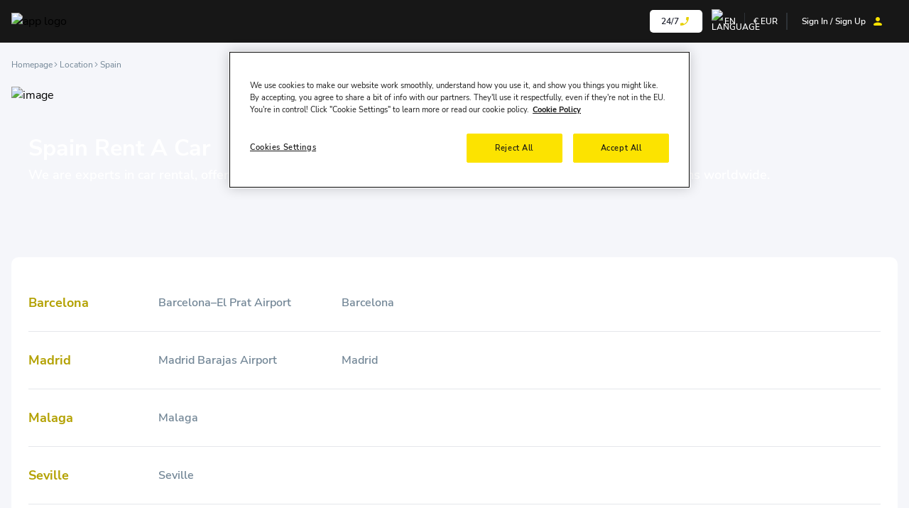

--- FILE ---
content_type: text/html;charset=utf-8
request_url: https://bookcars.com/en/location/es
body_size: 55895
content:
<!DOCTYPE html><html lang="en" dir="ltr" data-capo=""><head><meta charset="utf-8">
<meta name="viewport" content="width=device-width, initial-scale=1.0, maximum-scale=1.0, user-scalable=0">
<title>Spain Rent A Car - Bookcars.com</title>
<link rel="preconnect" href="web.static.yolcu360.com">
<script rel="preconnect" async data-hid="17643bd">(function(w,d,s,l,i){w[l]=w[l]||[];w[l].push({'gtm.start':
      new Date().getTime(),event:'gtm.js'});var f=d.getElementsByTagName(s)[0],
      j=d.createElement(s),dl=l!='dataLayer'?'&l='+l:'';j.async=true;j.src=
      'https://www.googletagmanager.com/gtm.js?id='+i+dl;f.parentNode.insertBefore(j,f);
      })(window,document,'script','dataLayer','GTM-5FCK8QBZ');</script>
<script data-domain-script="5fa174a8-8be1-4ba8-adbb-871f66dcfe88" rel="preconnect" async src="https://cdn-ukwest.onetrust.com/scripttemplates/otSDKStub.js">function OptanonWrapper() { }</script>
<style>.callcenter[data-v-1969c6f3],.callcenter-menu[data-v-1969c6f3]{--tw-bg-opacity:1;background-color:#fce300;background-color:rgb(252 227 0/var(--tw-bg-opacity));--tw-text-opacity:1;border-radius:6px;color:#171717;color:rgb(23 23 23/var(--tw-text-opacity))}.callcenter-menu.isOpen .icon-phone[data-v-1969c6f3],.callcenter.isOpen .icon-phone[data-v-1969c6f3]{--tw-text-opacity:1;color:#b3a100;color:rgb(179 161 0/var(--tw-text-opacity))}.callcenter[data-v-1969c6f3]{background-color:#fff;background-color:rgb(255 255 255/var(--tw-bg-opacity));border-radius:5px;color:#1b1e2b;color:rgb(27 30 43/var(--tw-text-opacity));height:2rem;justify-content:center;padding:6px 1rem}.callcenter[data-v-1969c6f3],.callcenter-menu[data-v-1969c6f3]{--tw-bg-opacity:1;--tw-text-opacity:1}.callcenter-menu[data-v-1969c6f3]{align-items:center;background-color:#fce300;background-color:rgb(252 227 0/var(--tw-bg-opacity));border-radius:.375rem;color:#171717;color:rgb(23 23 23/var(--tw-text-opacity));display:flex;flex-direction:row;gap:1rem;justify-content:space-between;padding:.75rem;width:100%}@media (max-width:600px){.callcenter-menu[data-v-1969c6f3]{width:254px}}.callcenter-menu[data-v-1969c6f3]{box-shadow:0 0 0 1px #0000000d,0 4px 6px -2px #0000000d,0 10px 15px -3px #0000001a}</style>
<style>.dropdown-content[data-v-44b4ec00]{border-radius:6px;width:100%;--tw-bg-opacity:1;background-color:#fff;background-color:rgb(255 255 255/var(--tw-bg-opacity));box-shadow:0 0 0 1px #0000000d,0 4px 6px -2px #0000000d,0 10px 15px -3px #0000001a;min-inline-size:-moz-max-content;min-inline-size:max-content;overflow:auto}.dropdown-content li[data-v-44b4ec00]{list-style:none}.list-item[data-v-44b4ec00]{align-items:center;border-bottom-width:1px;border-color:#0000001a;cursor:pointer;display:flex;flex-direction:row;font-size:.875rem;font-weight:600;gap:.75rem;padding:.75rem;text-align:left;text-transform:capitalize;--tw-text-opacity:1;color:#1b1e2b;color:rgb(27 30 43/var(--tw-text-opacity))}.list-item[data-v-44b4ec00]:last-child{border-style:none}.list-item[data-v-44b4ec00]:hover{background-color:#0000001a}</style>
<style>.dropdown-content[data-v-074f693e]{border-radius:6px;width:100%;--tw-bg-opacity:1;background-color:#fff;background-color:rgb(255 255 255/var(--tw-bg-opacity));box-shadow:0 0 0 1px #0000000d,0 4px 6px -2px #0000000d,0 10px 15px -3px #0000001a;min-inline-size:-moz-max-content;min-inline-size:max-content;overflow:auto}.dropdown-content li[data-v-074f693e]{list-style:none}.list-item[data-v-074f693e]{align-items:center;border-bottom-width:1px;border-color:#0000001a;cursor:pointer;display:flex;flex-direction:row;font-size:.875rem;font-weight:600;gap:.75rem;padding:.75rem;text-align:left;text-transform:uppercase;--tw-text-opacity:1;color:#1b1e2b;color:rgb(27 30 43/var(--tw-text-opacity))}.list-item[data-v-074f693e]:last-child{border-style:none}.list-item[data-v-074f693e]:hover{background-color:#0000001a}</style>
<style>.location-seo h1{font-size:2rem}.location-seo h1,.location-seo h2{font-weight:700;--tw-text-opacity:1;color:#1b1e2b;color:rgb(27 30 43/var(--tw-text-opacity))}.location-seo h2{font-size:1.25rem;line-height:2.5;margin-top:1rem}.location-seo h2:first-child{margin-top:0}.location-seo ul{list-style-position:inside;list-style-type:disc;--tw-text-opacity:1;color:#718595;color:rgb(113 133 149/var(--tw-text-opacity))}</style>
<style>/*! tailwindcss v3.4.1 | MIT License | https://tailwindcss.com*/*,:after,:before{border:0 solid #e5e7eb;box-sizing:border-box}:after,:before{--tw-content:""}:host,html{line-height:1.5;-webkit-text-size-adjust:100%;font-family:ui-sans-serif,system-ui,sans-serif,Apple Color Emoji,Segoe UI Emoji,Segoe UI Symbol,Noto Color Emoji;font-feature-settings:normal;font-variation-settings:normal;-moz-tab-size:4;tab-size:4;-webkit-tap-highlight-color:transparent}body{line-height:inherit;margin:0}hr{border-top-width:1px;color:inherit;height:0}abbr:where([title]){-webkit-text-decoration:underline dotted;text-decoration:underline dotted}h1,h2,h3,h4,h5,h6{font-size:inherit;font-weight:inherit}a{color:inherit;text-decoration:inherit}b,strong{font-weight:bolder}code,kbd,pre,samp{font-family:ui-monospace,SFMono-Regular,Menlo,Monaco,Consolas,Liberation Mono,Courier New,monospace;font-feature-settings:normal;font-size:1em;font-variation-settings:normal}small{font-size:80%}sub,sup{font-size:75%;line-height:0;position:relative;vertical-align:baseline}sub{bottom:-.25em}sup{top:-.5em}table{border-collapse:collapse;border-color:inherit;text-indent:0}button,input,optgroup,select,textarea{color:inherit;font-family:inherit;font-feature-settings:inherit;font-size:100%;font-variation-settings:inherit;font-weight:inherit;line-height:inherit;margin:0;padding:0}button,select{text-transform:none}[type=button],[type=reset],[type=submit],button{-webkit-appearance:button;background-color:transparent;background-image:none}:-moz-focusring{outline:auto}:-moz-ui-invalid{box-shadow:none}progress{vertical-align:baseline}::-webkit-inner-spin-button,::-webkit-outer-spin-button{height:auto}[type=search]{-webkit-appearance:textfield;outline-offset:-2px}::-webkit-search-decoration{-webkit-appearance:none}::-webkit-file-upload-button{-webkit-appearance:button;font:inherit}summary{display:list-item}blockquote,dd,dl,figure,h1,h2,h3,h4,h5,h6,hr,p,pre{margin:0}fieldset{margin:0}fieldset,legend{padding:0}menu,ol,ul{list-style:none;margin:0;padding:0}dialog{padding:0}textarea{resize:vertical}input::placeholder,textarea::placeholder{color:#9ca3af;opacity:1}[role=button],button{cursor:pointer}:disabled{cursor:default}audio,canvas,embed,iframe,img,object,svg,video{display:block;vertical-align:middle}img,video{height:auto;max-width:100%}[hidden]{display:none}*,:after,:before{--tw-border-spacing-x:0;--tw-border-spacing-y:0;--tw-translate-x:0;--tw-translate-y:0;--tw-rotate:0;--tw-skew-x:0;--tw-skew-y:0;--tw-scale-x:1;--tw-scale-y:1;--tw-pan-x: ;--tw-pan-y: ;--tw-pinch-zoom: ;--tw-scroll-snap-strictness:proximity;--tw-gradient-from-position: ;--tw-gradient-via-position: ;--tw-gradient-to-position: ;--tw-ordinal: ;--tw-slashed-zero: ;--tw-numeric-figure: ;--tw-numeric-spacing: ;--tw-numeric-fraction: ;--tw-ring-inset: ;--tw-ring-offset-width:0px;--tw-ring-offset-color:#fff;--tw-ring-color:rgba(104,163,243,.5);--tw-ring-offset-shadow:0 0 #0000;--tw-ring-shadow:0 0 #0000;--tw-shadow:0 0 #0000;--tw-shadow-colored:0 0 #0000;--tw-blur: ;--tw-brightness: ;--tw-contrast: ;--tw-grayscale: ;--tw-hue-rotate: ;--tw-invert: ;--tw-saturate: ;--tw-sepia: ;--tw-drop-shadow: ;--tw-backdrop-blur: ;--tw-backdrop-brightness: ;--tw-backdrop-contrast: ;--tw-backdrop-grayscale: ;--tw-backdrop-hue-rotate: ;--tw-backdrop-invert: ;--tw-backdrop-opacity: ;--tw-backdrop-saturate: ;--tw-backdrop-sepia: }::backdrop{--tw-border-spacing-x:0;--tw-border-spacing-y:0;--tw-translate-x:0;--tw-translate-y:0;--tw-rotate:0;--tw-skew-x:0;--tw-skew-y:0;--tw-scale-x:1;--tw-scale-y:1;--tw-pan-x: ;--tw-pan-y: ;--tw-pinch-zoom: ;--tw-scroll-snap-strictness:proximity;--tw-gradient-from-position: ;--tw-gradient-via-position: ;--tw-gradient-to-position: ;--tw-ordinal: ;--tw-slashed-zero: ;--tw-numeric-figure: ;--tw-numeric-spacing: ;--tw-numeric-fraction: ;--tw-ring-inset: ;--tw-ring-offset-width:0px;--tw-ring-offset-color:#fff;--tw-ring-color:rgba(104,163,243,.5);--tw-ring-offset-shadow:0 0 #0000;--tw-ring-shadow:0 0 #0000;--tw-shadow:0 0 #0000;--tw-shadow-colored:0 0 #0000;--tw-blur: ;--tw-brightness: ;--tw-contrast: ;--tw-grayscale: ;--tw-hue-rotate: ;--tw-invert: ;--tw-saturate: ;--tw-sepia: ;--tw-drop-shadow: ;--tw-backdrop-blur: ;--tw-backdrop-brightness: ;--tw-backdrop-contrast: ;--tw-backdrop-grayscale: ;--tw-backdrop-hue-rotate: ;--tw-backdrop-invert: ;--tw-backdrop-opacity: ;--tw-backdrop-saturate: ;--tw-backdrop-sepia: }.sr-only{height:1px;margin:-1px;overflow:hidden;padding:0;position:absolute;width:1px;clip:rect(0,0,0,0);border-width:0;white-space:nowrap}.static{position:static}.fixed{position:fixed}.absolute{position:absolute}.relative{position:relative}.sticky{position:sticky}.-bottom-6{bottom:-1.5rem}.-bottom-\[23px\]{bottom:-23px}.-left-1{left:-.25rem}.-left-4{left:-1rem}.-left-6{left:-1.5rem}.-left-\[11px\]{left:-11px}.-top-16{top:-4rem}.-top-2{top:-.5rem}.-top-20{top:-5rem}.-top-\[12px\]{top:-12px}.-top-\[24px\]{top:-24px}.-top-\[39px\]{top:-39px}.bottom-0{bottom:0}.bottom-6{bottom:1.5rem}.bottom-\[-20px\]{bottom:-20px}.bottom-\[1rem\]{bottom:1rem}.bottom-\[4rem\]{bottom:4rem}.left-0{left:0}.left-12{left:3rem}.left-3{left:.75rem}.left-4{left:1rem}.left-6{left:1.5rem}.right-0{right:0}.right-10{right:2.5rem}.right-12{right:3rem}.right-6{right:1.5rem}.right-8{right:2rem}.top-0{top:0}.top-1{top:.25rem}.top-10{top:2.5rem}.top-44{top:11rem}.top-6{top:1.5rem}.top-\[-26px\]{top:-26px}.top-\[-90px\]{top:-90px}.top-\[140px\]{top:140px}.top-\[50px\]{top:50px}.top-\[60px\]{top:60px}.-z-0,.z-0{z-index:0}.z-10{z-index:10}.z-20{z-index:20}.z-50{z-index:50}.z-\[0\]{z-index:0}.z-\[1\]{z-index:1}.z-\[999\]{z-index:999}.order-last{order:9999}.col-span-3{grid-column:span 3/span 3}.m-1{margin:.25rem}.m-auto{margin:auto}.mx-2{margin-left:.5rem;margin-right:.5rem}.mx-9{margin-left:2.25rem;margin-right:2.25rem}.mx-auto{margin-left:auto;margin-right:auto}.my-1{margin-bottom:.25rem;margin-top:.25rem}.my-3{margin-bottom:.75rem;margin-top:.75rem}.my-4{margin-bottom:1rem;margin-top:1rem}.-mb-px{margin-bottom:-1px}.mb-1{margin-bottom:.25rem}.mb-2{margin-bottom:.5rem}.mb-3{margin-bottom:.75rem}.mb-4{margin-bottom:1rem}.mb-7{margin-bottom:1.75rem}.mb-8{margin-bottom:2rem}.mb-\[-70px\]{margin-bottom:-70px}.mb-\[140px\]{margin-bottom:140px}.mb-\[14px\]{margin-bottom:14px}.mb-\[6px\]{margin-bottom:6px}.ml-1{margin-left:.25rem}.ml-2{margin-left:.5rem}.ml-4{margin-left:1rem}.ml-\[32px\]{margin-left:32px}.mr-2{margin-right:.5rem}.mr-3{margin-right:.75rem}.mr-4{margin-right:1rem}.ms-2{margin-inline-start:.5rem}.mt-1{margin-top:.25rem}.mt-2{margin-top:.5rem}.mt-3{margin-top:.75rem}.mt-4{margin-top:1rem}.mt-6{margin-top:1.5rem}.mt-8{margin-top:2rem}.mt-9{margin-top:2.25rem}.mt-\[10px\]{margin-top:10px}.mt-\[26px\]{margin-top:26px}.mt-\[40px\]{margin-top:40px}.mt-\[46px\]{margin-top:46px}.mt-\[60px\]{margin-top:60px}.mt-\[72px\]{margin-top:72px}.block{display:block}.inline-block{display:inline-block}.inline{display:inline}.flex{display:flex}.grid{display:grid}.list-item{display:list-item}.\!hidden{display:none!important}.hidden{display:none}.\!h-6{height:1.5rem!important}.h-12{height:3rem}.h-4{height:1rem}.h-5{height:1.25rem}.h-6{height:1.5rem}.h-7{height:1.75rem}.h-8{height:2rem}.h-9{height:2.25rem}.h-\[100dvh\]{height:100dvh}.h-\[100px\]{height:100px}.h-\[101px\]{height:101px}.h-\[103px\]{height:103px}.h-\[104px\]{height:104px}.h-\[107px\]{height:107px}.h-\[10px\]{height:10px}.h-\[110px\]{height:110px}.h-\[120px\]{height:120px}.h-\[125px\]{height:125px}.h-\[132px\]{height:132px}.h-\[139px\]{height:139px}.h-\[148px\]{height:148px}.h-\[154px\]{height:154px}.h-\[155px\]{height:155px}.h-\[159px\]{height:159px}.h-\[160px\]{height:160px}.h-\[18px\]{height:18px}.h-\[1px\]{height:1px}.h-\[200px\]{height:200px}.h-\[209px\]{height:209px}.h-\[20px\]{height:20px}.h-\[226px\]{height:226px}.h-\[22px\]{height:22px}.h-\[230px\]{height:230px}.h-\[251px\]{height:251px}.h-\[254px\]{height:254px}.h-\[25px\]{height:25px}.h-\[270px\]{height:270px}.h-\[30px\]{height:30px}.h-\[310px\]{height:310px}.h-\[336px\]{height:336px}.h-\[34px\]{height:34px}.h-\[35px\]{height:35px}.h-\[37px\]{height:37px}.h-\[38px\]{height:38px}.h-\[40px\]{height:40px}.h-\[41px\]{height:41px}.h-\[42px\]{height:42px}.h-\[430px\]{height:430px}.h-\[45px\]{height:45px}.h-\[48px\]{height:48px}.h-\[51px\]{height:51px}.h-\[52px\]{height:52px}.h-\[53px\]{height:53px}.h-\[550px\]{height:550px}.h-\[58px\]{height:58px}.h-\[60px\]{height:60px}.h-\[63px\]{height:63px}.h-\[640px\]{height:640px}.h-\[64px\]{height:64px}.h-\[65px\]{height:65px}.h-\[6px\]{height:6px}.h-\[70px\]{height:70px}.h-\[72px\]{height:72px}.h-\[75px\]{height:75px}.h-\[90dvh\]{height:90dvh}.h-\[90px\]{height:90px}.h-auto{height:auto}.h-full{height:100%}.h-max{height:max-content}.h-screen{height:100vh}.max-h-56{max-height:14rem}.max-h-6{max-height:1.5rem}.max-h-60{max-height:15rem}.max-h-64{max-height:16rem}.max-h-\[100px\]{max-height:100px}.max-h-\[101px\]{max-height:101px}.max-h-\[200px\]{max-height:200px}.max-h-\[26px\]{max-height:26px}.max-h-\[28px\]{max-height:28px}.max-h-\[300px\]{max-height:300px}.max-h-\[40px\]{max-height:40px}.max-h-\[43px\]{max-height:43px}.max-h-\[45px\]{max-height:45px}.max-h-\[50px\]{max-height:50px}.max-h-\[60dvh\]{max-height:60dvh}.max-h-\[60px\]{max-height:60px}.max-h-\[70dvh\]{max-height:70dvh}.max-h-\[90dvh\]{max-height:90dvh}.max-h-\[90px\]{max-height:90px}.min-h-\[270px\]{min-height:270px}.min-h-\[336px\]{min-height:336px}.min-h-\[37px\]{min-height:37px}.min-h-\[430px\]{min-height:430px}.min-h-\[45px\]{min-height:45px}.\!w-6{width:1.5rem!important}.\!w-auto{width:auto!important}.\!w-max{width:max-content!important}.w-1\/2{width:50%}.w-10{width:2.5rem}.w-12{width:3rem}.w-14{width:3.5rem}.w-2\/3{width:66.666667%}.w-20{width:5rem}.w-3\/6{width:50%}.w-4{width:1rem}.w-5{width:1.25rem}.w-6{width:1.5rem}.w-8{width:2rem}.w-9{width:2.25rem}.w-\[100px\]{width:100px}.w-\[101px\]{width:101px}.w-\[120px\]{width:120px}.w-\[130px\]{width:130px}.w-\[133px\]{width:133px}.w-\[164px\]{width:164px}.w-\[172px\]{width:172px}.w-\[180px\]{width:180px}.w-\[18px\]{width:18px}.w-\[190px\]{width:190px}.w-\[197px\]{width:197px}.w-\[1px\]{width:1px}.w-\[200px\]{width:200px}.w-\[20px\]{width:20px}.w-\[210px\]{width:210px}.w-\[218px\]{width:218px}.w-\[22px\]{width:22px}.w-\[25px\]{width:25px}.w-\[264px\]{width:264px}.w-\[277px\]{width:277px}.w-\[300px\]{width:300px}.w-\[306px\]{width:306px}.w-\[30px\]{width:30px}.w-\[312px\]{width:312px}.w-\[336px\]{width:336px}.w-\[373px\]{width:373px}.w-\[42px\]{width:42px}.w-\[453px\]{width:453px}.w-\[45px\]{width:45px}.w-\[46px\]{width:46px}.w-\[494px\]{width:494px}.w-\[52px\]{width:52px}.w-\[58px\]{width:58px}.w-\[640px\]{width:640px}.w-\[64px\]{width:64px}.w-\[65px\]{width:65px}.w-\[687px\]{width:687px}.w-\[688px\]{width:688px}.w-\[70px\]{width:70px}.w-\[71px\]{width:71px}.w-\[76px\]{width:76px}.w-\[80px\]{width:80px}.w-\[90\%\]{width:90%}.w-\[90px\]{width:90px}.w-\[97px\]{width:97px}.w-auto{width:auto}.w-full{width:100%}.w-max{width:max-content}.w-screen{width:100vw}.min-w-\[101px\]{min-width:101px}.min-w-\[110px\]{min-width:110px}.min-w-\[172px\]{min-width:172px}.min-w-\[197px\]{min-width:197px}.min-w-\[200px\]{min-width:200px}.min-w-\[210px\]{min-width:210px}.min-w-\[230px\]{min-width:230px}.min-w-\[280px\]{min-width:280px}.min-w-\[336px\]{min-width:336px}.min-w-\[42px\]{min-width:42px}.min-w-\[80px\]{min-width:80px}.max-w-3xl{max-width:48rem}.max-w-80{max-width:20rem}.max-w-\[100px\]{max-width:100px}.max-w-\[101px\]{max-width:101px}.max-w-\[1040px\]{max-width:1040px}.max-w-\[1392px\]{max-width:1392px}.max-w-\[1440px\]{max-width:1440px}.max-w-\[148px\]{max-width:148px}.max-w-\[150px\]{max-width:150px}.max-w-\[200px\]{max-width:200px}.max-w-\[247px\]{max-width:247px}.max-w-\[300px\]{max-width:300px}.max-w-\[320px\]{max-width:320px}.max-w-\[450px\]{max-width:450px}.max-w-\[460px\]{max-width:460px}.max-w-\[50px\]{max-width:50px}.max-w-\[60\%\]{max-width:60%}.max-w-\[60px\]{max-width:60px}.max-w-\[640px\]{max-width:640px}.max-w-\[70\%\]{max-width:70%}.max-w-\[80px\]{max-width:80px}.max-w-\[90px\]{max-width:90px}.max-w-\[99px\]{max-width:99px}.max-w-xs{max-width:20rem}.flex-1{flex:1 1 0%}.flex-auto{flex:1 1 auto}.flex-initial{flex:0 1 auto}.flex-shrink-0{flex-shrink:0}.flex-grow-0{flex-grow:0}.origin-\[0\]{transform-origin:0}.origin-top-right{transform-origin:top right}.-translate-y-4{--tw-translate-y:-1rem;transform:translate(var(--tw-translate-x),-1rem) rotate(var(--tw-rotate)) skew(var(--tw-skew-x)) skewY(var(--tw-skew-y)) scaleX(var(--tw-scale-x)) scaleY(var(--tw-scale-y));transform:translate(var(--tw-translate-x),var(--tw-translate-y)) rotate(var(--tw-rotate)) skew(var(--tw-skew-x)) skewY(var(--tw-skew-y)) scaleX(var(--tw-scale-x)) scaleY(var(--tw-scale-y))}.rotate-0{--tw-rotate:0deg;transform:translate(var(--tw-translate-x),var(--tw-translate-y)) rotate(0) skew(var(--tw-skew-x)) skewY(var(--tw-skew-y)) scaleX(var(--tw-scale-x)) scaleY(var(--tw-scale-y));transform:translate(var(--tw-translate-x),var(--tw-translate-y)) rotate(var(--tw-rotate)) skew(var(--tw-skew-x)) skewY(var(--tw-skew-y)) scaleX(var(--tw-scale-x)) scaleY(var(--tw-scale-y))}.rotate-180{--tw-rotate:180deg;transform:translate(var(--tw-translate-x),var(--tw-translate-y)) rotate(180deg) skew(var(--tw-skew-x)) skewY(var(--tw-skew-y)) scaleX(var(--tw-scale-x)) scaleY(var(--tw-scale-y));transform:translate(var(--tw-translate-x),var(--tw-translate-y)) rotate(var(--tw-rotate)) skew(var(--tw-skew-x)) skewY(var(--tw-skew-y)) scaleX(var(--tw-scale-x)) scaleY(var(--tw-scale-y))}.rotate-45{--tw-rotate:45deg;transform:translate(var(--tw-translate-x),var(--tw-translate-y)) rotate(45deg) skew(var(--tw-skew-x)) skewY(var(--tw-skew-y)) scaleX(var(--tw-scale-x)) scaleY(var(--tw-scale-y));transform:translate(var(--tw-translate-x),var(--tw-translate-y)) rotate(var(--tw-rotate)) skew(var(--tw-skew-x)) skewY(var(--tw-skew-y)) scaleX(var(--tw-scale-x)) scaleY(var(--tw-scale-y))}.rotate-90{--tw-rotate:90deg;transform:translate(var(--tw-translate-x),var(--tw-translate-y)) rotate(90deg) skew(var(--tw-skew-x)) skewY(var(--tw-skew-y)) scaleX(var(--tw-scale-x)) scaleY(var(--tw-scale-y));transform:translate(var(--tw-translate-x),var(--tw-translate-y)) rotate(var(--tw-rotate)) skew(var(--tw-skew-x)) skewY(var(--tw-skew-y)) scaleX(var(--tw-scale-x)) scaleY(var(--tw-scale-y))}.scale-100{--tw-scale-x:1;--tw-scale-y:1;transform:translate(var(--tw-translate-x),var(--tw-translate-y)) rotate(var(--tw-rotate)) skew(var(--tw-skew-x)) skewY(var(--tw-skew-y)) scaleX(1) scaleY(1);transform:translate(var(--tw-translate-x),var(--tw-translate-y)) rotate(var(--tw-rotate)) skew(var(--tw-skew-x)) skewY(var(--tw-skew-y)) scaleX(var(--tw-scale-x)) scaleY(var(--tw-scale-y))}.-scale-x-100{--tw-scale-x:-1;transform:translate(var(--tw-translate-x),var(--tw-translate-y)) rotate(var(--tw-rotate)) skew(var(--tw-skew-x)) skewY(var(--tw-skew-y)) scaleX(-1) scaleY(var(--tw-scale-y))}.-scale-x-100,.transform{transform:translate(var(--tw-translate-x),var(--tw-translate-y)) rotate(var(--tw-rotate)) skew(var(--tw-skew-x)) skewY(var(--tw-skew-y)) scaleX(var(--tw-scale-x)) scaleY(var(--tw-scale-y))}.\!animate-none{animation:none!important}@keyframes spin{to{transform:rotate(1turn)}}.animate-spin{animation:spin 1s linear infinite}.\!cursor-not-allowed{cursor:not-allowed!important}.\!cursor-pointer{cursor:pointer!important}.\!cursor-text{cursor:text!important}.cursor-default{cursor:default}.cursor-not-allowed{cursor:not-allowed}.cursor-pointer{cursor:pointer}.cursor-text{cursor:text}.select-none{-webkit-user-select:none;user-select:none}.list-inside{list-style-position:inside}.list-disc{list-style-type:disc}.list-none{list-style-type:none}.appearance-none{-webkit-appearance:none;-moz-appearance:none;appearance:none}.grid-flow-col{grid-auto-flow:column}.auto-rows-auto{grid-auto-rows:auto}.auto-rows-max{grid-auto-rows:max-content}.grid-cols-1{grid-template-columns:repeat(1,minmax(0,1fr))}.grid-cols-2{grid-template-columns:repeat(2,minmax(0,1fr))}.grid-cols-3{grid-template-columns:repeat(3,minmax(0,1fr))}.grid-cols-4{grid-template-columns:repeat(4,minmax(0,1fr))}.grid-cols-\[1fr_38px\]{grid-template-columns:1fr 38px}.grid-cols-\[1fr_auto\]{grid-template-columns:1fr auto}.grid-cols-\[277px_245px\]{grid-template-columns:277px 245px}.grid-cols-\[40px_1fr_40px\]{grid-template-columns:40px 1fr 40px}.flex-row{flex-direction:row}.flex-row-reverse{flex-direction:row-reverse}.flex-col{flex-direction:column}.flex-col-reverse{flex-direction:column-reverse}.flex-wrap{flex-wrap:wrap}.flex-nowrap{flex-wrap:nowrap}.place-content-center{place-content:center}.place-items-center{place-items:center}.\!items-start{align-items:flex-start!important}.items-start{align-items:flex-start}.items-end{align-items:flex-end}.items-center{align-items:center}.items-stretch{align-items:stretch}.justify-start{justify-content:flex-start}.\!justify-end{justify-content:flex-end!important}.justify-end{justify-content:flex-end}.justify-center{justify-content:center}.justify-between{justify-content:space-between}.\!gap-1{gap:.25rem!important}.gap-0{gap:0}.gap-1{gap:.25rem}.gap-11{gap:2.75rem}.gap-2{gap:.5rem}.gap-20{gap:5rem}.gap-3{gap:.75rem}.gap-4{gap:1rem}.gap-6{gap:1.5rem}.gap-7{gap:1.75rem}.gap-\[100px\]{gap:100px}.gap-\[5px\]{gap:5px}.gap-\[6px\]{gap:6px}.gap-x-1{column-gap:.25rem}.gap-x-10{column-gap:2.5rem}.gap-x-2{column-gap:.5rem}.gap-x-3{column-gap:.75rem}.gap-x-4{column-gap:1rem}.gap-x-5{column-gap:1.25rem}.gap-x-6{column-gap:1.5rem}.gap-x-7{column-gap:1.75rem}.gap-x-8{column-gap:2rem}.gap-x-\[10px\]{column-gap:10px}.gap-x-\[11px\]{column-gap:11px}.gap-x-\[20px\]{column-gap:20px}.gap-x-\[30px\]{column-gap:30px}.gap-x-\[3px\]{column-gap:3px}.gap-x-\[48px\]{column-gap:48px}.gap-x-\[4px\]{column-gap:4px}.gap-x-\[6px\]{column-gap:6px}.gap-y-1{row-gap:.25rem}.gap-y-2{row-gap:.5rem}.gap-y-3{row-gap:.75rem}.gap-y-4{row-gap:1rem}.gap-y-5{row-gap:1.25rem}.gap-y-6{row-gap:1.5rem}.gap-y-9{row-gap:2.25rem}.gap-y-\[10px\]{row-gap:10px}.gap-y-\[40px\]{row-gap:40px}.gap-y-\[6px\]{row-gap:6px}.divide-x>:not([hidden])~:not([hidden]){--tw-divide-x-reverse:0;border-left-width:1px;border-left-width:calc(1px*(1 - var(--tw-divide-x-reverse)));border-right-width:0;border-right-width:calc(1px*var(--tw-divide-x-reverse))}.divide-y>:not([hidden])~:not([hidden]){--tw-divide-y-reverse:0;border-bottom-width:0;border-bottom-width:calc(1px*var(--tw-divide-y-reverse));border-top-width:1px;border-top-width:calc(1px*(1 - var(--tw-divide-y-reverse)))}.divide-gray-200>:not([hidden])~:not([hidden]){--tw-divide-opacity:1;border-color:#e5e7eb;border-color:rgb(229 231 235/var(--tw-divide-opacity))}.divide-main-primary>:not([hidden])~:not([hidden]){--tw-divide-opacity:1;border-color:#fce300;border-color:rgb(252 227 0/var(--tw-divide-opacity))}.place-self-start{place-self:start}.place-self-center{place-self:center}.self-start{align-self:flex-start}.self-end{align-self:flex-end}.self-center{align-self:center}.justify-self-end{justify-self:end}.overflow-auto{overflow:auto}.overflow-scroll{overflow:scroll}.overflow-x-auto{overflow-x:auto}.overflow-y-auto{overflow-y:auto}.scroll-smooth{scroll-behavior:smooth}.truncate{overflow:hidden;text-overflow:ellipsis}.truncate,.whitespace-nowrap{white-space:nowrap}.break-words{overflow-wrap:break-word}.rounded{border-radius:.25rem}.rounded-2xl{border-radius:1rem}.rounded-\[10px\]{border-radius:10px}.rounded-\[3px\]{border-radius:3px}.rounded-\[4px\]{border-radius:4px}.rounded-\[5px\]{border-radius:5px}.rounded-\[6px\]{border-radius:6px}.rounded-\[8px\]{border-radius:8px}.rounded-full{border-radius:9999px}.rounded-lg{border-radius:.5rem}.rounded-md{border-radius:.375rem}.rounded-none{border-radius:0}.rounded-xl{border-radius:.75rem}.rounded-b-\[10px\]{border-bottom-left-radius:10px;border-bottom-right-radius:10px}.rounded-l-md{border-bottom-left-radius:.375rem;border-top-left-radius:.375rem}.rounded-r-\[10px\]{border-bottom-right-radius:10px;border-top-right-radius:10px}.rounded-t-\[10px\]{border-top-left-radius:10px;border-top-right-radius:10px}.rounded-t-lg{border-top-left-radius:.5rem;border-top-right-radius:.5rem}.rounded-t-md{border-top-left-radius:.375rem;border-top-right-radius:.375rem}.rounded-bl-\[10px\]{border-bottom-left-radius:10px}.rounded-br-\[10px\]{border-bottom-right-radius:10px}.rounded-tl-\[10px\]{border-top-left-radius:10px}.rounded-tr-\[10px\]{border-top-right-radius:10px}.\!border-0{border-width:0!important}.border{border-width:1px}.border-2,.border-\[2px\]{border-width:2px}.border-\[3px\]{border-width:3px}.border-\[6px\]{border-width:6px}.border-\[8px\]{border-width:8px}.border-b{border-bottom-width:1px}.border-b-2{border-bottom-width:2px}.border-b-\[3px\]{border-bottom-width:3px}.border-r{border-right-width:1px}.border-t{border-top-width:1px}.border-dashed{border-style:dashed}.\!border-none{border-style:none!important}.border-none{border-style:none}.\!border-blue-600{--tw-border-opacity:1!important;border-color:#3585ef!important;border-color:rgb(53 133 239/var(--tw-border-opacity))!important}.\!border-green-400{--tw-border-opacity:1!important;border-color:#5dd600!important;border-color:rgb(93 214 0/var(--tw-border-opacity))!important}.\!border-light-gray{--tw-border-opacity:1!important;border-color:#cfcfcf!important;border-color:rgb(207 207 207/var(--tw-border-opacity))!important}.\!border-main-primary{--tw-border-opacity:1!important;border-color:#fce300!important;border-color:rgb(252 227 0/var(--tw-border-opacity))!important}.\!border-red-500{--tw-border-opacity:1!important;border-color:#ff0041!important;border-color:rgb(255 0 65/var(--tw-border-opacity))!important}.border-\[\#5DD600\]\/20{border-color:#5dd60033}.border-\[\#7185951A\]{border-color:#7185951a}.border-\[\#777777\]\/20{border-color:#78787833}.border-\[\#B3A100\]{--tw-border-opacity:1;border-color:#b3a100;border-color:rgb(179 161 0/var(--tw-border-opacity))}.border-\[\#F5F6FA\]{--tw-border-opacity:1;border-color:#f5f6fa;border-color:rgb(245 246 250/var(--tw-border-opacity))}.border-\[\#FF0041\]\/20{border-color:#ff004133}.border-\[\#f5f6fa\]{--tw-border-opacity:1;border-color:#f5f6fa;border-color:rgb(245 246 250/var(--tw-border-opacity))}.border-blue-100{--tw-border-opacity:1;border-color:#e5eeff;border-color:rgb(229 238 255/var(--tw-border-opacity))}.border-blue-200{--tw-border-opacity:1;border-color:#bfe1ff;border-color:rgb(191 225 255/var(--tw-border-opacity))}.border-blue-300{--tw-border-opacity:1;border-color:#53b2ff;border-color:rgb(83 178 255/var(--tw-border-opacity))}.border-blue-400{--tw-border-opacity:1;border-color:#008cff;border-color:rgb(0 140 255/var(--tw-border-opacity))}.border-button-secondary{--tw-border-opacity:1;border-color:#ffe500;border-color:rgb(255 229 0/var(--tw-border-opacity))}.border-gray-200{--tw-border-opacity:1;border-color:#e5e7eb;border-color:rgb(229 231 235/var(--tw-border-opacity))}.border-green-400{--tw-border-opacity:1;border-color:#5dd600;border-color:rgb(93 214 0/var(--tw-border-opacity))}.border-light-gray{--tw-border-opacity:1;border-color:#cfcfcf;border-color:rgb(207 207 207/var(--tw-border-opacity))}.border-main-other-100{--tw-border-opacity:1;border-color:#f5f6fa;border-color:rgb(245 246 250/var(--tw-border-opacity))}.border-main-other-200{--tw-border-opacity:1;border-color:#ececec;border-color:rgb(236 236 236/var(--tw-border-opacity))}.border-main-primary{--tw-border-opacity:1;border-color:#fce300;border-color:rgb(252 227 0/var(--tw-border-opacity))}.border-main-secondary{--tw-border-opacity:1;border-color:#e6cf00;border-color:rgb(230 207 0/var(--tw-border-opacity))}.border-main-tertiary{--tw-border-opacity:1;border-color:#b3a100;border-color:rgb(179 161 0/var(--tw-border-opacity))}.border-orange-400{--tw-border-opacity:1;border-color:#ffc74b;border-color:rgb(255 199 75/var(--tw-border-opacity))}.border-steel\/10{border-color:#7185951a}.border-transparent{border-color:transparent}.border-ui-colourful-300\/10{border-color:#7185951a}.border-b-\[\#7185951a\]{border-bottom-color:#7185951a}.border-b-gray-300{--tw-border-opacity:1;border-bottom-color:#d1d5db;border-bottom-color:rgb(209 213 219/var(--tw-border-opacity))}.\!bg-button-primary{--tw-bg-opacity:1!important;background-color:#fce300!important;background-color:rgb(252 227 0/var(--tw-bg-opacity))!important}.\!bg-main-other-500{--tw-bg-opacity:1!important;background-color:#3d3d3d!important;background-color:rgb(61 61 61/var(--tw-bg-opacity))!important}.\!bg-main-other-800{--tw-bg-opacity:1!important;background-color:#fcd400!important;background-color:rgb(252 212 0/var(--tw-bg-opacity))!important}.\!bg-main-primary{--tw-bg-opacity:1!important;background-color:#fce300!important;background-color:rgb(252 227 0/var(--tw-bg-opacity))!important}.\!bg-ui-colourful-100{--tw-bg-opacity:1!important;background-color:#f5f6fa!important;background-color:rgb(245 246 250/var(--tw-bg-opacity))!important}.\!bg-white{--tw-bg-opacity:1!important;background-color:#fff!important;background-color:rgb(255 255 255/var(--tw-bg-opacity))!important}.bg-\[\#1B1E2BB2\]\/70{background-color:#1b1e2bb3}.bg-\[\#219653\]{--tw-bg-opacity:1;background-color:#219653;background-color:rgb(33 150 83/var(--tw-bg-opacity))}.bg-\[\#25D366\]{--tw-bg-opacity:1;background-color:#25d366;background-color:rgb(37 211 102/var(--tw-bg-opacity))}.bg-\[\#5DD600\]\/20{background-color:#5dd60033}.bg-\[\#777777\]\/20{background-color:#78787833}.bg-\[\#AA6D10\]{--tw-bg-opacity:1;background-color:#aa6d10;background-color:rgb(170 109 16/var(--tw-bg-opacity))}.bg-\[\#FF0041\]\/20{background-color:#ff004133}.bg-\[\#d9d9d9\]{--tw-bg-opacity:1;background-color:#d9d9d9;background-color:rgb(217 217 217/var(--tw-bg-opacity))}.bg-black{--tw-bg-opacity:1;background-color:#000;background-color:rgb(0 0 0/var(--tw-bg-opacity))}.bg-black\/10{background-color:#0000001a}.bg-blue-100{--tw-bg-opacity:1;background-color:#e5eeff;background-color:rgb(229 238 255/var(--tw-bg-opacity))}.bg-blue-200{--tw-bg-opacity:1;background-color:#bfe1ff;background-color:rgb(191 225 255/var(--tw-bg-opacity))}.bg-blue-300{--tw-bg-opacity:1;background-color:#53b2ff;background-color:rgb(83 178 255/var(--tw-bg-opacity))}.bg-blue-800{--tw-bg-opacity:1;background-color:#0047cc;background-color:rgb(0 71 204/var(--tw-bg-opacity))}.bg-blue-gray{--tw-bg-opacity:1;background-color:#898ba6;background-color:rgb(137 139 166/var(--tw-bg-opacity))}.bg-button-primary{--tw-bg-opacity:1;background-color:#fce300;background-color:rgb(252 227 0/var(--tw-bg-opacity))}.bg-button-primaryDark{--tw-bg-opacity:1;background-color:#fce400;background-color:rgb(252 228 0/var(--tw-bg-opacity))}.bg-button-tertiary{--tw-bg-opacity:1;background-color:#fffce2;background-color:rgb(255 252 226/var(--tw-bg-opacity))}.bg-dark{--tw-bg-opacity:1;background-color:#171717;background-color:rgb(23 23 23/var(--tw-bg-opacity))}.bg-dark-gray{--tw-bg-opacity:1;background-color:#1b1e2b;background-color:rgb(27 30 43/var(--tw-bg-opacity))}.bg-gray-100{--tw-bg-opacity:1;background-color:#f3f4f6;background-color:rgb(243 244 246/var(--tw-bg-opacity))}.bg-gray-200{--tw-bg-opacity:1;background-color:#e5e7eb;background-color:rgb(229 231 235/var(--tw-bg-opacity))}.bg-green-200{--tw-bg-opacity:1;background-color:#ecfbe6;background-color:rgb(236 251 230/var(--tw-bg-opacity))}.bg-green-500{--tw-bg-opacity:1;background-color:#00b837;background-color:rgb(0 184 55/var(--tw-bg-opacity))}.bg-main-other-100{--tw-bg-opacity:1;background-color:#f5f6fa;background-color:rgb(245 246 250/var(--tw-bg-opacity))}.bg-main-other-200{--tw-bg-opacity:1;background-color:#ececec;background-color:rgb(236 236 236/var(--tw-bg-opacity))}.bg-main-other-300{--tw-bg-opacity:1;background-color:#ccd0d1;background-color:rgb(204 208 209/var(--tw-bg-opacity))}.bg-main-other-400{--tw-bg-opacity:1;background-color:#777;background-color:rgb(119 119 119/var(--tw-bg-opacity))}.bg-main-other-500{--tw-bg-opacity:1;background-color:#3d3d3d;background-color:rgb(61 61 61/var(--tw-bg-opacity))}.bg-main-other-600{--tw-bg-opacity:1;background-color:#eceff0;background-color:rgb(236 239 240/var(--tw-bg-opacity))}.bg-main-other-700{--tw-bg-opacity:1;background-color:#e8e8e8;background-color:rgb(232 232 232/var(--tw-bg-opacity))}.bg-main-other-800{--tw-bg-opacity:1;background-color:#fcd400;background-color:rgb(252 212 0/var(--tw-bg-opacity))}.bg-main-primary{--tw-bg-opacity:1;background-color:#fce300;background-color:rgb(252 227 0/var(--tw-bg-opacity))}.bg-orange-300{--tw-bg-opacity:1;background-color:#ffe4b1;background-color:rgb(255 228 177/var(--tw-bg-opacity))}.bg-orange-400{--tw-bg-opacity:1;background-color:#ffc74b;background-color:rgb(255 199 75/var(--tw-bg-opacity))}.bg-pale-gray{--tw-bg-opacity:1;background-color:#f5f6fa;background-color:rgb(245 246 250/var(--tw-bg-opacity))}.bg-red-500{--tw-bg-opacity:1;background-color:#ff0041;background-color:rgb(255 0 65/var(--tw-bg-opacity))}.bg-steel{--tw-bg-opacity:1;background-color:#718595;background-color:rgb(113 133 149/var(--tw-bg-opacity))}.bg-transparent{background-color:transparent}.bg-ui-colourful-100{--tw-bg-opacity:1;background-color:#f5f6fa;background-color:rgb(245 246 250/var(--tw-bg-opacity))}.bg-ui-colourful-200{--tw-bg-opacity:1;background-color:#cfcfcf;background-color:rgb(207 207 207/var(--tw-bg-opacity))}.bg-ui-colourful-300\/10{background-color:#7185951a}.bg-ui-colourful-300\/20{background-color:#71859533}.bg-ui-primary{--tw-bg-opacity:1;background-color:#171717;background-color:rgb(23 23 23/var(--tw-bg-opacity))}.bg-white{--tw-bg-opacity:1;background-color:#fff;background-color:rgb(255 255 255/var(--tw-bg-opacity))}.fill-current{fill:currentColor}.fill-white{fill:#fff}.object-contain{object-fit:contain}.object-cover{object-fit:cover}.\!p-0{padding:0!important}.p-0{padding:0}.p-1{padding:.25rem}.p-10{padding:2.5rem}.p-2{padding:.5rem}.p-3{padding:.75rem}.p-4{padding:1rem}.p-6{padding:1.5rem}.p-\[15px\]{padding:15px}.p-\[48px\]{padding:48px}.p-\[6px\]{padding:6px}.p-\[8px\]{padding:8px}.\!px-0{padding-left:0!important;padding-right:0!important}.px-1{padding-left:.25rem;padding-right:.25rem}.px-2{padding-left:.5rem;padding-right:.5rem}.px-3{padding-left:.75rem;padding-right:.75rem}.px-4{padding-left:1rem;padding-right:1rem}.px-6{padding-left:1.5rem;padding-right:1.5rem}.px-\[11px\]{padding-left:11px;padding-right:11px}.px-\[12px\]{padding-left:12px;padding-right:12px}.px-\[13px\]{padding-left:13px;padding-right:13px}.px-\[14px\]{padding-left:14px;padding-right:14px}.px-\[17px\]{padding-left:17px;padding-right:17px}.px-\[21px\]{padding-left:21px;padding-right:21px}.px-\[25px\]{padding-left:25px;padding-right:25px}.px-\[6px\]{padding-left:6px;padding-right:6px}.py-1{padding-bottom:.25rem;padding-top:.25rem}.py-10{padding-bottom:2.5rem;padding-top:2.5rem}.py-2{padding-bottom:.5rem;padding-top:.5rem}.py-3{padding-bottom:.75rem;padding-top:.75rem}.py-4{padding-bottom:1rem;padding-top:1rem}.py-5{padding-bottom:1.25rem;padding-top:1.25rem}.py-6{padding-bottom:1.5rem;padding-top:1.5rem}.py-8{padding-bottom:2rem;padding-top:2rem}.py-\[10px\]{padding-bottom:10px;padding-top:10px}.py-\[11px\]{padding-bottom:11px;padding-top:11px}.py-\[13px\]{padding-bottom:13px;padding-top:13px}.py-\[14px\]{padding-bottom:14px;padding-top:14px}.py-\[3px\]{padding-bottom:3px;padding-top:3px}.py-\[6px\]{padding-bottom:6px;padding-top:6px}.py-\[7px\]{padding-bottom:7px;padding-top:7px}.py-\[8px\]{padding-bottom:8px;padding-top:8px}.py-\[9px\]{padding-bottom:9px;padding-top:9px}.\!pr-3{padding-right:.75rem!important}.pb-0{padding-bottom:0}.pb-12{padding-bottom:3rem}.pb-2{padding-bottom:.5rem}.pb-3{padding-bottom:.75rem}.pb-4{padding-bottom:1rem}.pb-40{padding-bottom:10rem}.pb-5{padding-bottom:1.25rem}.pb-6{padding-bottom:1.5rem}.pb-7{padding-bottom:1.75rem}.pb-8{padding-bottom:2rem}.pb-9{padding-bottom:2.25rem}.pb-\[106px\]{padding-bottom:106px}.pb-\[10px\]{padding-bottom:10px}.pb-\[200px\]{padding-bottom:200px}.pb-\[2px\]{padding-bottom:2px}.pb-\[50px\]{padding-bottom:50px}.pb-\[5rem\]{padding-bottom:5rem}.pb-\[60px\]{padding-bottom:60px}.pl-1{padding-left:.25rem}.pl-2{padding-left:.5rem}.pl-3{padding-left:.75rem}.pl-4{padding-left:1rem}.pl-5{padding-left:1.25rem}.pl-6{padding-left:1.5rem}.pl-\[21px\]{padding-left:21px}.pl-\[30px\]{padding-left:30px}.pl-\[6px\]{padding-left:6px}.pr-0{padding-right:0}.pr-1{padding-right:.25rem}.pr-10{padding-right:2.5rem}.pr-2{padding-right:.5rem}.pr-3{padding-right:.75rem}.pr-4{padding-right:1rem}.pr-6{padding-right:1.5rem}.pr-8{padding-right:2rem}.pr-\[80px\]{padding-right:80px}.pt-1{padding-top:.25rem}.pt-10{padding-top:2.5rem}.pt-11{padding-top:2.75rem}.pt-12{padding-top:3rem}.pt-16{padding-top:4rem}.pt-2{padding-top:.5rem}.pt-3{padding-top:.75rem}.pt-4{padding-top:1rem}.pt-5{padding-top:1.25rem}.pt-6{padding-top:1.5rem}.pt-8{padding-top:2rem}.pt-\[10px\]{padding-top:10px}.pt-\[11px\]{padding-top:11px}.pt-\[18px\]{padding-top:18px}.pt-\[25px\]{padding-top:25px}.pt-\[26px\]{padding-top:26px}.pt-\[35px\]{padding-top:35px}.pt-\[42px\]{padding-top:42px}.pt-\[47px\]{padding-top:47px}.pt-\[60px\]{padding-top:60px}.pt-\[6px\]{padding-top:6px}.text-left{text-align:left}.text-center{text-align:center}.text-right{text-align:right}.text-end{text-align:end}.\!text-\[24px\]{font-size:24px!important}.\!text-base{font-size:1rem!important}.text-2xl{font-size:2rem}.text-2xs{font-size:.625rem}.text-4xl{font-size:3rem}.text-5xl{font-size:3.625rem}.text-\[10px\]{font-size:10px}.text-\[11px\]{font-size:11px}.text-\[12px\]{font-size:12px}.text-\[14px\]{font-size:14px}.text-\[16px\]{font-size:16px}.text-\[18px\]{font-size:18px}.text-\[20px\]{font-size:20px}.text-\[22px\]{font-size:22px}.text-\[24px\]{font-size:24px}.text-\[26px\]{font-size:26px}.text-\[30px\]{font-size:30px}.text-\[36px\]{font-size:36px}.text-\[40px\]{font-size:40px}.text-\[49px\]{font-size:49px}.text-\[7px\]{font-size:7px}.text-base{font-size:1rem}.text-lg{font-size:1.125rem}.text-sm{font-size:.875rem}.text-xl{font-size:1.25rem}.text-xs{font-size:.75rem}.\!font-bold{font-weight:700!important}.\!font-normal{font-weight:400!important}.font-bold{font-weight:700}.font-extrabold{font-weight:800}.font-normal{font-weight:400}.font-semibold{font-weight:600}.uppercase{text-transform:uppercase}.\!capitalize{text-transform:capitalize!important}.capitalize{text-transform:capitalize}.leading-4{line-height:1rem}.leading-6{line-height:1.5rem}.leading-7{line-height:1.75rem}.leading-\[19px\]{line-height:19px}.leading-\[22px\]{line-height:22px}.leading-\[25px\]{line-height:25px}.\!text-\[\#0068F4\]{--tw-text-opacity:1!important;color:#0068f4!important;color:rgb(0 104 244/var(--tw-text-opacity))!important}.\!text-blue-600{--tw-text-opacity:1!important;color:#3585ef!important;color:rgb(53 133 239/var(--tw-text-opacity))!important}.\!text-dark-gray{--tw-text-opacity:1!important;color:#1b1e2b!important;color:rgb(27 30 43/var(--tw-text-opacity))!important}.\!text-green-400{--tw-text-opacity:1!important;color:#5dd600!important;color:rgb(93 214 0/var(--tw-text-opacity))!important}.\!text-light-gray{--tw-text-opacity:1!important;color:#cfcfcf!important;color:rgb(207 207 207/var(--tw-text-opacity))!important}.\!text-main-other-300{--tw-text-opacity:1!important;color:#ccd0d1!important;color:rgb(204 208 209/var(--tw-text-opacity))!important}.\!text-main-primary{--tw-text-opacity:1!important;color:#fce300!important;color:rgb(252 227 0/var(--tw-text-opacity))!important}.\!text-main-secondary{--tw-text-opacity:1!important;color:#e6cf00!important;color:rgb(230 207 0/var(--tw-text-opacity))!important}.\!text-main-tertiary{--tw-text-opacity:1!important;color:#b3a100!important;color:rgb(179 161 0/var(--tw-text-opacity))!important}.\!text-red-500{--tw-text-opacity:1!important;color:#ff0041!important;color:rgb(255 0 65/var(--tw-text-opacity))!important}.\!text-steel{--tw-text-opacity:1!important;color:#718595!important;color:rgb(113 133 149/var(--tw-text-opacity))!important}.\!text-ui-primary{--tw-text-opacity:1!important;color:#171717!important;color:rgb(23 23 23/var(--tw-text-opacity))!important}.\!text-white{--tw-text-opacity:1!important;color:#fff!important;color:rgb(255 255 255/var(--tw-text-opacity))!important}.text-\[\#0090DA\]{--tw-text-opacity:1;color:#0090da;color:rgb(0 144 218/var(--tw-text-opacity))}.text-\[\#00B837\]{--tw-text-opacity:1;color:#00b837;color:rgb(0 184 55/var(--tw-text-opacity))}.text-\[\#171717\]{--tw-text-opacity:1;color:#171717;color:rgb(23 23 23/var(--tw-text-opacity))}.text-\[\#1B1E2B\]{--tw-text-opacity:1;color:#1b1e2b;color:rgb(27 30 43/var(--tw-text-opacity))}.text-\[\#454545\]{--tw-text-opacity:1;color:#454545;color:rgb(69 69 69/var(--tw-text-opacity))}.text-\[\#718595\]{--tw-text-opacity:1;color:#718595;color:rgb(113 133 149/var(--tw-text-opacity))}.text-\[\#777777\]{--tw-text-opacity:1;color:#777;color:rgb(119 119 119/var(--tw-text-opacity))}.text-\[\#EB0357\]{--tw-text-opacity:1;color:#eb0357;color:rgb(235 3 87/var(--tw-text-opacity))}.text-\[\#FF0041\]{--tw-text-opacity:1;color:#ff0041;color:rgb(255 0 65/var(--tw-text-opacity))}.text-black{--tw-text-opacity:1;color:#000;color:rgb(0 0 0/var(--tw-text-opacity))}.text-blue-400{--tw-text-opacity:1;color:#008cff;color:rgb(0 140 255/var(--tw-text-opacity))}.text-blue-500{--tw-text-opacity:1;color:#68a3f3;color:rgb(104 163 243/var(--tw-text-opacity))}.text-blue-700{--tw-text-opacity:1;color:#0068f4;color:rgb(0 104 244/var(--tw-text-opacity))}.text-blue-800{--tw-text-opacity:1;color:#0047cc;color:rgb(0 71 204/var(--tw-text-opacity))}.text-blue-gray{--tw-text-opacity:1;color:#898ba6;color:rgb(137 139 166/var(--tw-text-opacity))}.text-button-primary{--tw-text-opacity:1;color:#fce300;color:rgb(252 227 0/var(--tw-text-opacity))}.text-button-secondary{--tw-text-opacity:1;color:#ffe500;color:rgb(255 229 0/var(--tw-text-opacity))}.text-dark{--tw-text-opacity:1;color:#171717;color:rgb(23 23 23/var(--tw-text-opacity))}.text-dark-gray{--tw-text-opacity:1;color:#1b1e2b;color:rgb(27 30 43/var(--tw-text-opacity))}.text-gray-400{--tw-text-opacity:1;color:#9ca3af;color:rgb(156 163 175/var(--tw-text-opacity))}.text-gray-500{--tw-text-opacity:1;color:#6b7280;color:rgb(107 114 128/var(--tw-text-opacity))}.text-gray-600{--tw-text-opacity:1;color:#4b5563;color:rgb(75 85 99/var(--tw-text-opacity))}.text-gray-800{--tw-text-opacity:1;color:#1f2937;color:rgb(31 41 55/var(--tw-text-opacity))}.text-green-400{--tw-text-opacity:1;color:#5dd600;color:rgb(93 214 0/var(--tw-text-opacity))}.text-green-500{--tw-text-opacity:1;color:#00b837;color:rgb(0 184 55/var(--tw-text-opacity))}.text-light-gray{--tw-text-opacity:1;color:#cfcfcf;color:rgb(207 207 207/var(--tw-text-opacity))}.text-main-other-100{--tw-text-opacity:1;color:#f5f6fa;color:rgb(245 246 250/var(--tw-text-opacity))}.text-main-other-200{--tw-text-opacity:1;color:#ececec;color:rgb(236 236 236/var(--tw-text-opacity))}.text-main-other-300{--tw-text-opacity:1;color:#ccd0d1;color:rgb(204 208 209/var(--tw-text-opacity))}.text-main-other-400{--tw-text-opacity:1;color:#777;color:rgb(119 119 119/var(--tw-text-opacity))}.text-main-other-500{--tw-text-opacity:1;color:#3d3d3d;color:rgb(61 61 61/var(--tw-text-opacity))}.text-main-primary{--tw-text-opacity:1;color:#fce300;color:rgb(252 227 0/var(--tw-text-opacity))}.text-main-secondary{--tw-text-opacity:1;color:#e6cf00;color:rgb(230 207 0/var(--tw-text-opacity))}.text-main-tertiary{--tw-text-opacity:1;color:#b3a100;color:rgb(179 161 0/var(--tw-text-opacity))}.text-orange-400{--tw-text-opacity:1;color:#ffc74b;color:rgb(255 199 75/var(--tw-text-opacity))}.text-orange-500{--tw-text-opacity:1;color:#ff9f19;color:rgb(255 159 25/var(--tw-text-opacity))}.text-red-300{--tw-text-opacity:1;color:#ff6548;color:rgb(255 101 72/var(--tw-text-opacity))}.text-red-500{--tw-text-opacity:1;color:#ff0041;color:rgb(255 0 65/var(--tw-text-opacity))}.text-steel{--tw-text-opacity:1;color:#718595;color:rgb(113 133 149/var(--tw-text-opacity))}.text-ui-colourful-200{--tw-text-opacity:1;color:#cfcfcf;color:rgb(207 207 207/var(--tw-text-opacity))}.text-ui-colourful-300{--tw-text-opacity:1;color:#718595;color:rgb(113 133 149/var(--tw-text-opacity))}.text-ui-colourful-400{--tw-text-opacity:1;color:#898ba6;color:rgb(137 139 166/var(--tw-text-opacity))}.text-ui-loyalty-bronze{--tw-text-opacity:1;color:#aa6d10;color:rgb(170 109 16/var(--tw-text-opacity))}.text-ui-primary{--tw-text-opacity:1;color:#171717;color:rgb(23 23 23/var(--tw-text-opacity))}.text-ui-secondary{--tw-text-opacity:1;color:#1b1e2b;color:rgb(27 30 43/var(--tw-text-opacity))}.text-white{--tw-text-opacity:1;color:#fff;color:rgb(255 255 255/var(--tw-text-opacity))}.underline{text-decoration-line:underline}.line-through{text-decoration-line:line-through}.\!no-underline{text-decoration-line:none!important}.no-underline{text-decoration-line:none}.\!opacity-100{opacity:1!important}.opacity-0{opacity:0}.opacity-30{opacity:.3}.opacity-50{opacity:.5}.bg-blend-hue{background-blend-mode:hue}.shadow-2xl{--tw-shadow:0 25px 50px -12px rgba(0,0,0,.25);--tw-shadow-colored:0 25px 50px -12px var(--tw-shadow-color);box-shadow:0 0 #0000,0 0 #0000,0 25px 50px -12px #00000040;box-shadow:var(--tw-ring-offset-shadow,0 0 #0000),var(--tw-ring-shadow,0 0 #0000),var(--tw-shadow)}.shadow-\[0_16px_48px_0_rgba\(0\,0\,0\,0\.22\)\]{--tw-shadow:0 16px 48px 0 rgba(0,0,0,.22);--tw-shadow-colored:0 16px 48px 0 var(--tw-shadow-color);box-shadow:0 0 #0000,0 0 #0000,0 16px 48px #00000038;box-shadow:var(--tw-ring-offset-shadow,0 0 #0000),var(--tw-ring-shadow,0 0 #0000),var(--tw-shadow)}.shadow-\[0_16px_48px_rgba\(0\,0\,0\,0\.22\)\]{--tw-shadow:0 16px 48px rgba(0,0,0,.22);--tw-shadow-colored:0 16px 48px var(--tw-shadow-color);box-shadow:0 0 #0000,0 0 #0000,0 16px 48px #00000038;box-shadow:var(--tw-ring-offset-shadow,0 0 #0000),var(--tw-ring-shadow,0 0 #0000),var(--tw-shadow)}.shadow-\[0_5px_50px_rgba\(0\,0\,0\,0\.1\)\]{--tw-shadow:0 5px 50px rgba(0,0,0,.1);--tw-shadow-colored:0 5px 50px var(--tw-shadow-color);box-shadow:0 0 #0000,0 0 #0000,0 5px 50px #0000001a;box-shadow:var(--tw-ring-offset-shadow,0 0 #0000),var(--tw-ring-shadow,0 0 #0000),var(--tw-shadow)}.shadow-lg{--tw-shadow:0 10px 15px -3px rgba(0,0,0,.1),0 4px 6px -4px rgba(0,0,0,.1);--tw-shadow-colored:0 10px 15px -3px var(--tw-shadow-color),0 4px 6px -4px var(--tw-shadow-color);box-shadow:0 0 #0000,0 0 #0000,0 10px 15px -3px #0000001a,0 4px 6px -4px #0000001a;box-shadow:var(--tw-ring-offset-shadow,0 0 #0000),var(--tw-ring-shadow,0 0 #0000),var(--tw-shadow)}.shadow-md{--tw-shadow:0 4px 6px -1px rgba(0,0,0,.1),0 2px 4px -2px rgba(0,0,0,.1);--tw-shadow-colored:0 4px 6px -1px var(--tw-shadow-color),0 2px 4px -2px var(--tw-shadow-color);box-shadow:0 0 #0000,0 0 #0000,0 4px 6px -1px #0000001a,0 2px 4px -2px #0000001a;box-shadow:var(--tw-ring-offset-shadow,0 0 #0000),var(--tw-ring-shadow,0 0 #0000),var(--tw-shadow)}.shadow-none{--tw-shadow:0 0 #0000;--tw-shadow-colored:0 0 #0000;box-shadow:0 0 #0000,0 0 #0000,0 0 #0000;box-shadow:var(--tw-ring-offset-shadow,0 0 #0000),var(--tw-ring-shadow,0 0 #0000),var(--tw-shadow)}.shadow-sm{--tw-shadow:0 1px 2px 0 rgba(0,0,0,.05);--tw-shadow-colored:0 1px 2px 0 var(--tw-shadow-color);box-shadow:0 0 #0000,0 0 #0000,0 1px 2px #0000000d;box-shadow:var(--tw-ring-offset-shadow,0 0 #0000),var(--tw-ring-shadow,0 0 #0000),var(--tw-shadow)}.shadow-gray-500{--tw-shadow-color:#6b7280;--tw-shadow:var(--tw-shadow-colored)}.outline-none{outline:2px solid transparent;outline-offset:2px}.ring-1{--tw-ring-offset-shadow:var(--tw-ring-inset) 0 0 0 var(--tw-ring-offset-width) var(--tw-ring-offset-color);--tw-ring-shadow:var(--tw-ring-inset) 0 0 0 calc(1px + var(--tw-ring-offset-width)) var(--tw-ring-color);box-shadow:var(--tw-ring-inset) 0 0 0 var(--tw-ring-offset-width) var(--tw-ring-offset-color),var(--tw-ring-inset) 0 0 0 calc(1px + var(--tw-ring-offset-width)) var(--tw-ring-color),0 0 #0000;box-shadow:var(--tw-ring-offset-shadow),var(--tw-ring-shadow),var(--tw-shadow,0 0 #0000)}.ring-black{--tw-ring-opacity:1;--tw-ring-color:rgb(0 0 0/var(--tw-ring-opacity))}.ring-opacity-5{--tw-ring-opacity:.05}.blur{--tw-blur:blur(8px);filter:blur(8px) var(--tw-brightness) var(--tw-contrast) var(--tw-grayscale) var(--tw-hue-rotate) var(--tw-invert) var(--tw-saturate) var(--tw-sepia) var(--tw-drop-shadow);filter:var(--tw-blur) var(--tw-brightness) var(--tw-contrast) var(--tw-grayscale) var(--tw-hue-rotate) var(--tw-invert) var(--tw-saturate) var(--tw-sepia) var(--tw-drop-shadow)}.brightness-\[0\.8\]{--tw-brightness:brightness(.8);filter:var(--tw-blur) brightness(.8) var(--tw-contrast) var(--tw-grayscale) var(--tw-hue-rotate) var(--tw-invert) var(--tw-saturate) var(--tw-sepia) var(--tw-drop-shadow)}.brightness-\[0\.8\],.filter{filter:var(--tw-blur) var(--tw-brightness) var(--tw-contrast) var(--tw-grayscale) var(--tw-hue-rotate) var(--tw-invert) var(--tw-saturate) var(--tw-sepia) var(--tw-drop-shadow)}.transition{transition-duration:.15s;transition-property:color,background-color,border-color,text-decoration-color,fill,stroke,opacity,box-shadow,transform,filter,-webkit-backdrop-filter;transition-property:color,background-color,border-color,text-decoration-color,fill,stroke,opacity,box-shadow,transform,filter,backdrop-filter;transition-property:color,background-color,border-color,text-decoration-color,fill,stroke,opacity,box-shadow,transform,filter,backdrop-filter,-webkit-backdrop-filter;transition-timing-function:cubic-bezier(.4,0,.2,1)}.duration-300{transition-duration:.3s}.before\:block:before{content:var(--tw-content);display:block}.before\:rounded-full:before{border-radius:9999px;content:var(--tw-content)}.after\:absolute:after{content:var(--tw-content);position:absolute}.after\:left-\[2px\]:after{content:var(--tw-content);left:2px}.after\:-z-10:after{content:var(--tw-content);z-index:-10}.after\:h-6:after{content:var(--tw-content);height:1.5rem}.after\:h-full:after{content:var(--tw-content);height:100%}.after\:w-1\/2:after{content:var(--tw-content);width:50%}.after\:w-6:after{content:var(--tw-content);width:1.5rem}.after\:rounded-2xl:after{border-radius:1rem;content:var(--tw-content)}.after\:bg-light-gray:after{content:var(--tw-content);--tw-bg-opacity:1;background-color:#cfcfcf;background-color:rgb(207 207 207/var(--tw-bg-opacity))}.after\:bg-ui-colourful-300\/20:after{background-color:#71859533;content:var(--tw-content)}.after\:transition-all:after{content:var(--tw-content);transition-duration:.15s;transition-property:all;transition-timing-function:cubic-bezier(.4,0,.2,1)}.after\:content-\[\'\'\]:after{--tw-content:"";content:"";content:var(--tw-content)}.autofill\:\!bg-yellow-200:-webkit-autofill{--tw-bg-opacity:1!important;background-color:#fef08a!important;background-color:rgb(254 240 138/var(--tw-bg-opacity))!important}.autofill\:\!bg-yellow-200:autofill{--tw-bg-opacity:1!important;background-color:#fef08a!important;background-color:rgb(254 240 138/var(--tw-bg-opacity))!important}.hover\:mx-2:hover{margin-left:.5rem;margin-right:.5rem}.hover\:border-gray-300:hover{--tw-border-opacity:1;border-color:#d1d5db;border-color:rgb(209 213 219/var(--tw-border-opacity))}.hover\:border-main-other-200:hover{--tw-border-opacity:1;border-color:#ececec;border-color:rgb(236 236 236/var(--tw-border-opacity))}.hover\:bg-blue-100:hover{--tw-bg-opacity:1;background-color:#e5eeff;background-color:rgb(229 238 255/var(--tw-bg-opacity))}.hover\:bg-main-other-100:hover,.hover\:bg-ui-colourful-100:hover{--tw-bg-opacity:1;background-color:#f5f6fa;background-color:rgb(245 246 250/var(--tw-bg-opacity))}.hover\:text-black:hover{--tw-text-opacity:1;color:#000;color:rgb(0 0 0/var(--tw-text-opacity))}.hover\:text-gray-600:hover{--tw-text-opacity:1;color:#4b5563;color:rgb(75 85 99/var(--tw-text-opacity))}.hover\:text-main-primary:hover{--tw-text-opacity:1;color:#fce300;color:rgb(252 227 0/var(--tw-text-opacity))}.hover\:text-main-tertiary:hover{--tw-text-opacity:1;color:#b3a100;color:rgb(179 161 0/var(--tw-text-opacity))}.hover\:text-red-300:hover{--tw-text-opacity:1;color:#ff6548;color:rgb(255 101 72/var(--tw-text-opacity))}.hover\:text-ui-primary:hover{--tw-text-opacity:1;color:#171717;color:rgb(23 23 23/var(--tw-text-opacity))}.hover\:text-white:hover{--tw-text-opacity:1;color:#fff;color:rgb(255 255 255/var(--tw-text-opacity))}.hover\:underline:hover{text-decoration-line:underline}.focus\:border-gray-200:focus{--tw-border-opacity:1;border-color:#e5e7eb;border-color:rgb(229 231 235/var(--tw-border-opacity))}.focus\:text-gray-600:focus{--tw-text-opacity:1;color:#4b5563;color:rgb(75 85 99/var(--tw-text-opacity))}.focus\:outline-none:focus{outline:2px solid transparent;outline-offset:2px}.focus\:ring-0:focus{--tw-ring-offset-shadow:var(--tw-ring-inset) 0 0 0 var(--tw-ring-offset-width) var(--tw-ring-offset-color);--tw-ring-shadow:var(--tw-ring-inset) 0 0 0 calc(var(--tw-ring-offset-width)) var(--tw-ring-color);box-shadow:var(--tw-ring-inset) 0 0 0 var(--tw-ring-offset-width) var(--tw-ring-offset-color),var(--tw-ring-inset) 0 0 0 calc(var(--tw-ring-offset-width)) var(--tw-ring-color),0 0 #0000;box-shadow:var(--tw-ring-offset-shadow),var(--tw-ring-shadow),var(--tw-shadow,0 0 #0000)}.peer:checked~.peer-checked\:block{display:block}.peer:checked~.peer-checked\:border-orange-400{--tw-border-opacity:1;border-color:#ffc74b;border-color:rgb(255 199 75/var(--tw-border-opacity))}.peer:checked~.peer-checked\:bg-dark{--tw-bg-opacity:1;background-color:#171717;background-color:rgb(23 23 23/var(--tw-bg-opacity))}.peer:checked~.peer-checked\:bg-orange-400{--tw-bg-opacity:1;background-color:#ffc74b;background-color:rgb(255 199 75/var(--tw-bg-opacity))}.peer:checked~.peer-checked\:after\:translate-x-\[18px\]:after{content:var(--tw-content);--tw-translate-x:18px;transform:translate(18px,var(--tw-translate-y)) rotate(var(--tw-rotate)) skew(var(--tw-skew-x)) skewY(var(--tw-skew-y)) scaleX(var(--tw-scale-x)) scaleY(var(--tw-scale-y));transform:translate(var(--tw-translate-x),var(--tw-translate-y)) rotate(var(--tw-rotate)) skew(var(--tw-skew-x)) skewY(var(--tw-skew-y)) scaleX(var(--tw-scale-x)) scaleY(var(--tw-scale-y))}.peer:checked~.peer-checked\:after\:bg-white:after{content:var(--tw-content);--tw-bg-opacity:1;background-color:#fff;background-color:rgb(255 255 255/var(--tw-bg-opacity))}@media (max-width:600px){.mobile\:absolute{position:absolute}.mobile\:relative{position:relative}.mobile\:\!left-0{left:0!important}.mobile\:left-0{left:0}.mobile\:right-0{right:0}.mobile\:top-52{top:13rem}.mobile\:z-10{z-index:10}.mobile\:my-auto{margin-bottom:auto;margin-top:auto}.mobile\:mb-4{margin-bottom:1rem}.mobile\:mb-8{margin-bottom:2rem}.mobile\:mt-2{margin-top:.5rem}.mobile\:mt-\[1rem\]{margin-top:1rem}.mobile\:block{display:block}.mobile\:flex{display:flex}.mobile\:\!hidden{display:none!important}.mobile\:hidden{display:none}.mobile\:h-\[100dvh\]{height:100dvh}.mobile\:h-\[185px\]{height:185px}.mobile\:h-\[192px\]{height:192px}.mobile\:h-\[24px\]{height:24px}.mobile\:h-\[253px\]{height:253px}.mobile\:h-\[30px\]{height:30px}.mobile\:h-\[47px\]{height:47px}.mobile\:h-\[51px\]{height:51px}.mobile\:h-\[60px\]{height:60px}.mobile\:h-\[80px\]{height:80px}.mobile\:h-\[85px\]{height:85px}.mobile\:h-\[86px\]{height:86px}.mobile\:h-auto{height:auto}.mobile\:h-full{height:100%}.mobile\:max-h-\[45px\]{max-height:45px}.mobile\:max-h-\[640px\]{max-height:640px}.mobile\:max-h-\[72px\]{max-height:72px}.mobile\:min-h-\[263px\]{min-height:263px}.mobile\:\!w-full{width:100%!important}.mobile\:w-2\/3{width:66.666667%}.mobile\:w-60{width:15rem}.mobile\:w-\[254px\]{width:254px}.mobile\:w-\[57px\]{width:57px}.mobile\:w-\[80px\]{width:80px}.mobile\:w-full{width:100%}.mobile\:min-w-full{min-width:100%}.mobile\:max-w-\[100dvw\]{max-width:100dvw}.mobile\:max-w-\[120px\]{max-width:120px}.mobile\:max-w-\[130px\]{max-width:130px}.mobile\:max-w-\[272px\]{max-width:272px}.mobile\:max-w-\[45px\]{max-width:45px}.mobile\:max-w-full{max-width:100%}.mobile\:flex-1{flex:1 1 0%}.mobile\:flex-initial{flex:0 1 auto}.mobile\:flex-shrink-0{flex-shrink:0}.mobile\:snap-mandatory{--tw-scroll-snap-strictness:mandatory}.mobile\:snap-start{scroll-snap-align:start}.mobile\:\!grid-cols-1{grid-template-columns:repeat(1,minmax(0,1fr))!important}.mobile\:grid-cols-1{grid-template-columns:repeat(1,minmax(0,1fr))}.mobile\:grid-cols-2{grid-template-columns:repeat(2,minmax(0,1fr))}.mobile\:flex-row{flex-direction:row}.mobile\:\!flex-col{flex-direction:column!important}.mobile\:flex-col{flex-direction:column}.mobile\:flex-col-reverse{flex-direction:column-reverse}.mobile\:flex-wrap{flex-wrap:wrap}.mobile\:place-content-center{place-content:center}.mobile\:items-start{align-items:flex-start}.mobile\:items-center{align-items:center}.mobile\:justify-end{justify-content:flex-end}.mobile\:justify-center{justify-content:center}.mobile\:justify-between{justify-content:space-between}.mobile\:gap-0{gap:0}.mobile\:gap-3{gap:.75rem}.mobile\:gap-4{gap:1rem}.mobile\:gap-x-0{column-gap:0}.mobile\:gap-x-12{column-gap:3rem}.mobile\:gap-x-2{column-gap:.5rem}.mobile\:gap-x-3{column-gap:.75rem}.mobile\:gap-x-7{column-gap:1.75rem}.mobile\:gap-x-8{column-gap:2rem}.mobile\:gap-y-2{row-gap:.5rem}.mobile\:gap-y-3{row-gap:.75rem}.mobile\:gap-y-4{row-gap:1rem}.mobile\:gap-y-6{row-gap:1.5rem}.mobile\:divide-y>:not([hidden])~:not([hidden]){--tw-divide-y-reverse:0;border-bottom-width:0;border-bottom-width:calc(1px*var(--tw-divide-y-reverse));border-top-width:1px;border-top-width:calc(1px*(1 - var(--tw-divide-y-reverse)))}.mobile\:divide-none>:not([hidden])~:not([hidden]){border-style:none}.mobile\:place-self-start{place-self:start}.mobile\:self-start{align-self:flex-start}.mobile\:self-end{align-self:flex-end}.mobile\:overflow-y-auto{overflow-y:auto}.mobile\:whitespace-normal{white-space:normal}.mobile\:border-b{border-bottom-width:1px}.mobile\:border-t{border-top-width:1px}.mobile\:bg-transparent{background-color:transparent}.mobile\:\!p-0{padding:0!important}.mobile\:p-2{padding:.5rem}.mobile\:p-3{padding:.75rem}.mobile\:p-6{padding:1.5rem}.mobile\:\!px-0{padding-left:0!important;padding-right:0!important}.mobile\:px-0{padding-left:0;padding-right:0}.mobile\:px-1{padding-left:.25rem;padding-right:.25rem}.mobile\:px-10{padding-left:2.5rem;padding-right:2.5rem}.mobile\:px-20{padding-left:5rem;padding-right:5rem}.mobile\:px-3{padding-left:.75rem;padding-right:.75rem}.mobile\:px-4{padding-left:1rem;padding-right:1rem}.mobile\:px-6{padding-left:1.5rem;padding-right:1.5rem}.mobile\:py-0{padding-bottom:0;padding-top:0}.mobile\:py-11{padding-bottom:2.75rem;padding-top:2.75rem}.mobile\:py-2{padding-bottom:.5rem;padding-top:.5rem}.mobile\:py-3{padding-bottom:.75rem;padding-top:.75rem}.mobile\:py-4{padding-bottom:1rem;padding-top:1rem}.mobile\:py-\[17px\]{padding-bottom:17px;padding-top:17px}.mobile\:pb-20{padding-bottom:5rem}.mobile\:pb-3{padding-bottom:.75rem}.mobile\:pb-4{padding-bottom:1rem}.mobile\:pb-9{padding-bottom:2.25rem}.mobile\:pl-0{padding-left:0}.mobile\:pl-6{padding-left:1.5rem}.mobile\:pt-0{padding-top:0}.mobile\:pt-1{padding-top:.25rem}.mobile\:pt-4{padding-top:1rem}.mobile\:pt-\[14px\]{padding-top:14px}.mobile\:pt-\[27px\]{padding-top:27px}.mobile\:text-center{text-align:center}.mobile\:text-base{font-size:1rem}.mobile\:text-lg{font-size:1.125rem}.mobile\:text-sm{font-size:.875rem}.mobile\:text-xl{font-size:1.25rem}.mobile\:text-xs{font-size:.75rem}.mobile\:leading-\[19px\]{line-height:19px}.mobile\:text-dark-gray{--tw-text-opacity:1;color:#1b1e2b;color:rgb(27 30 43/var(--tw-text-opacity))}.mobile\:text-steel{--tw-text-opacity:1;color:#718595;color:rgb(113 133 149/var(--tw-text-opacity))}.mobile\:\!shadow-none{--tw-shadow:0 0 #0000!important;--tw-shadow-colored:0 0 #0000!important;box-shadow:0 0 #0000,0 0 #0000,0 0 #0000!important;box-shadow:var(--tw-ring-offset-shadow,0 0 #0000),var(--tw-ring-shadow,0 0 #0000),var(--tw-shadow)!important}}@media (min-width:600px) and (max-width:1136px){.tablet\:absolute{position:absolute}.tablet\:relative{position:relative}.tablet\:-left-32{left:-8rem}.tablet\:-left-4{left:-1rem}.tablet\:-right-32{right:-8rem}.tablet\:bottom-6{bottom:1.5rem}.tablet\:left-0{left:0}.tablet\:left-36{left:9rem}.tablet\:left-64{left:16rem}.tablet\:right-0{right:0}.tablet\:top-28{top:7rem}.tablet\:top-4{top:1rem}.tablet\:top-44{top:11rem}.tablet\:top-7{top:1.75rem}.tablet\:z-10{z-index:10}.tablet\:mx-10{margin-left:2.5rem;margin-right:2.5rem}.tablet\:mb-8{margin-bottom:2rem}.tablet\:mt-7{margin-top:1.75rem}.tablet\:mt-\[5rem\]{margin-top:5rem}.tablet\:flex{display:flex}.tablet\:grid{display:grid}.tablet\:hidden{display:none}.tablet\:h-\[185px\]{height:185px}.tablet\:h-\[208px\]{height:208px}.tablet\:h-\[51px\]{height:51px}.tablet\:h-\[60px\]{height:60px}.tablet\:h-auto{height:auto}.tablet\:max-h-\[45px\]{max-height:45px}.tablet\:max-h-\[72px\]{max-height:72px}.tablet\:max-h-\[90\%\]{max-height:90%}.tablet\:max-h-\[90dvh\]{max-height:90dvh}.tablet\:min-h-\[207px\]{min-height:207px}.tablet\:min-h-\[208px\]{min-height:208px}.tablet\:min-h-\[254px\]{min-height:254px}.tablet\:min-h-\[25px\]{min-height:25px}.tablet\:\!w-full{width:100%!important}.tablet\:w-2\/3{width:66.666667%}.tablet\:w-\[126px\]{width:126px}.tablet\:w-\[552px\]{width:552px}.tablet\:w-\[556px\]{width:556px}.tablet\:w-full{width:100%}.tablet\:min-w-\[120px\]{min-width:120px}.tablet\:min-w-\[453px\]{min-width:453px}.tablet\:min-w-full{min-width:100%}.tablet\:max-w-\[272px\]{max-width:272px}.tablet\:max-w-\[45px\]{max-width:45px}.tablet\:max-w-full{max-width:100%}.tablet\:\!grid-cols-1{grid-template-columns:repeat(1,minmax(0,1fr))!important}.tablet\:grid-cols-1{grid-template-columns:repeat(1,minmax(0,1fr))}.tablet\:grid-cols-2{grid-template-columns:repeat(2,minmax(0,1fr))}.tablet\:grid-cols-3{grid-template-columns:repeat(3,minmax(0,1fr))}.tablet\:grid-cols-\[1fr_126px\]{grid-template-columns:1fr 126px}.tablet\:flex-row{flex-direction:row}.tablet\:\!flex-col{flex-direction:column!important}.tablet\:flex-col{flex-direction:column}.tablet\:flex-col-reverse{flex-direction:column-reverse}.tablet\:flex-wrap{flex-wrap:wrap}.tablet\:place-content-center{place-content:center}.tablet\:items-start{align-items:flex-start}.tablet\:items-center{align-items:center}.tablet\:justify-center{justify-content:center}.tablet\:justify-between{justify-content:space-between}.tablet\:justify-around{justify-content:space-around}.tablet\:gap-3{gap:.75rem}.tablet\:gap-4{gap:1rem}.tablet\:gap-x-10{column-gap:2.5rem}.tablet\:gap-x-3{column-gap:.75rem}.tablet\:gap-x-4{column-gap:1rem}.tablet\:gap-x-8{column-gap:2rem}.tablet\:gap-y-4{row-gap:1rem}.tablet\:gap-y-6{row-gap:1.5rem}.tablet\:divide-y>:not([hidden])~:not([hidden]){--tw-divide-y-reverse:0;border-bottom-width:0;border-bottom-width:calc(1px*var(--tw-divide-y-reverse));border-top-width:1px;border-top-width:calc(1px*(1 - var(--tw-divide-y-reverse)))}.tablet\:self-start{align-self:flex-start}.tablet\:overflow-y-auto{overflow-y:auto}.tablet\:whitespace-nowrap{white-space:nowrap}.tablet\:rounded-\[10px\]{border-radius:10px}.tablet\:border-b{border-bottom-width:1px}.tablet\:border-t{border-top-width:1px}.tablet\:\!p-0{padding:0!important}.tablet\:p-3{padding:.75rem}.tablet\:p-6{padding:1.5rem}.tablet\:px-1{padding-left:.25rem;padding-right:.25rem}.tablet\:px-10{padding-left:2.5rem;padding-right:2.5rem}.tablet\:px-2{padding-left:.5rem;padding-right:.5rem}.tablet\:px-20{padding-left:5rem;padding-right:5rem}.tablet\:px-3{padding-left:.75rem;padding-right:.75rem}.tablet\:px-6{padding-left:1.5rem;padding-right:1.5rem}.tablet\:px-9{padding-left:2.25rem;padding-right:2.25rem}.tablet\:py-0{padding-bottom:0;padding-top:0}.tablet\:py-3{padding-bottom:.75rem;padding-top:.75rem}.tablet\:py-4{padding-bottom:1rem;padding-top:1rem}.tablet\:py-6{padding-bottom:1.5rem;padding-top:1.5rem}.tablet\:py-8{padding-bottom:2rem;padding-top:2rem}.tablet\:py-\[17px\]{padding-bottom:17px;padding-top:17px}.tablet\:pb-4{padding-bottom:1rem}.tablet\:pb-6{padding-bottom:1.5rem}.tablet\:pb-9{padding-bottom:2.25rem}.tablet\:pl-6{padding-left:1.5rem}.tablet\:pt-10{padding-top:2.5rem}.tablet\:pt-3{padding-top:.75rem}.tablet\:pt-4{padding-top:1rem}.tablet\:pt-6{padding-top:1.5rem}.tablet\:pt-\[14px\]{padding-top:14px}.tablet\:pt-\[31px\]{padding-top:31px}.tablet\:text-center{text-align:center}.tablet\:text-start{text-align:start}.tablet\:text-lg{font-size:1.125rem}.tablet\:text-xl{font-size:1.25rem}.tablet\:text-dark-gray{--tw-text-opacity:1;color:#1b1e2b;color:rgb(27 30 43/var(--tw-text-opacity))}.tablet\:text-steel{--tw-text-opacity:1;color:#718595;color:rgb(113 133 149/var(--tw-text-opacity))}}@media (min-width:1136px){.desktop\:absolute{position:absolute}.desktop\:relative{position:relative}.desktop\:right-\[-1rem\]{right:-1rem}.desktop\:order-1{order:1}.desktop\:order-3{order:3}.desktop\:order-4{order:4}.desktop\:col-span-1{grid-column:span 1/span 1}.desktop\:col-span-3{grid-column:span 3/span 3}.desktop\:mb-7{margin-bottom:1.75rem}.desktop\:mt-0{margin-top:0}.desktop\:mt-\[6rem\]{margin-top:6rem}.desktop\:block{display:block}.desktop\:flex{display:flex}.desktop\:grid{display:grid}.desktop\:\!hidden{display:none!important}.desktop\:hidden{display:none}.desktop\:h-\[114px\]{height:114px}.desktop\:h-\[42px\]{height:42px}.desktop\:h-\[430px\]{height:430px}.desktop\:h-\[60px\]{height:60px}.desktop\:h-full{height:100%}.desktop\:max-h-\[90\%\]{max-height:90%}.desktop\:max-h-\[90dvh\]{max-height:90dvh}.desktop\:min-h-\[254px\]{min-height:254px}.desktop\:min-h-\[430px\]{min-height:430px}.desktop\:w-1\/2{width:50%}.desktop\:w-2\/3{width:66.666667%}.desktop\:w-\[202px\]{width:202px}.desktop\:w-\[336px\]{width:336px}.desktop\:w-\[352px\]{width:352px}.desktop\:w-auto{width:auto}.desktop\:w-full{width:100%}.desktop\:min-w-\[230px\]{min-width:230px}.desktop\:min-w-\[260px\]{min-width:260px}.desktop\:min-w-\[280px\]{min-width:280px}.desktop\:min-w-\[336px\]{min-width:336px}.desktop\:min-w-\[453px\]{min-width:453px}.desktop\:min-w-max{min-width:max-content}.desktop\:max-w-\[260px\]{max-width:260px}.desktop\:max-w-\[354px\]{max-width:354px}.desktop\:max-w-\[610px\]{max-width:610px}.desktop\:flex-1{flex:1 1 0%}.desktop\:flex-initial{flex:0 1 auto}.desktop\:grid-cols-1{grid-template-columns:repeat(1,minmax(0,1fr))}.desktop\:grid-cols-2{grid-template-columns:repeat(2,minmax(0,1fr))}.desktop\:grid-cols-3{grid-template-columns:repeat(3,minmax(0,1fr))}.desktop\:grid-cols-4{grid-template-columns:repeat(4,minmax(0,1fr))}.desktop\:grid-cols-\[3fr_1fr\]{grid-template-columns:3fr 1fr}.desktop\:grid-rows-\[1fr_42px\]{grid-template-rows:1fr 42px}.desktop\:flex-row{flex-direction:row}.desktop\:flex-col{flex-direction:column}.desktop\:flex-wrap{flex-wrap:wrap}.desktop\:place-content-center{place-content:center}.desktop\:items-start{align-items:flex-start}.desktop\:items-end{align-items:flex-end}.desktop\:items-center{align-items:center}.desktop\:justify-center{justify-content:center}.desktop\:justify-between{justify-content:space-between}.desktop\:justify-around{justify-content:space-around}.desktop\:gap-4{gap:1rem}.desktop\:gap-x-4{column-gap:1rem}.desktop\:divide-x>:not([hidden])~:not([hidden]){--tw-divide-x-reverse:0;border-left-width:1px;border-left-width:calc(1px*(1 - var(--tw-divide-x-reverse)));border-right-width:0;border-right-width:calc(1px*var(--tw-divide-x-reverse))}.desktop\:divide-y-0>:not([hidden])~:not([hidden]){--tw-divide-y-reverse:0;border-bottom-width:0;border-bottom-width:calc(0px*var(--tw-divide-y-reverse));border-top-width:0;border-top-width:calc(0px*(1 - var(--tw-divide-y-reverse)))}.desktop\:divide-none>:not([hidden])~:not([hidden]){border-style:none}.desktop\:divide-main-primary>:not([hidden])~:not([hidden]){--tw-divide-opacity:1;border-color:#fce300;border-color:rgb(252 227 0/var(--tw-divide-opacity))}.desktop\:rounded-\[10px\]{border-radius:10px}.desktop\:p-0{padding:0}.desktop\:p-3{padding:.75rem}.desktop\:p-4{padding:1rem}.desktop\:p-6{padding:1.5rem}.desktop\:px-12{padding-left:3rem;padding-right:3rem}.desktop\:px-6{padding-left:1.5rem;padding-right:1.5rem}.desktop\:px-\[10px\]{padding-left:10px;padding-right:10px}.desktop\:py-0{padding-bottom:0;padding-top:0}.desktop\:py-3{padding-bottom:.75rem;padding-top:.75rem}.desktop\:py-4{padding-bottom:1rem;padding-top:1rem}.desktop\:pb-0{padding-bottom:0}.desktop\:pb-\[500px\]{padding-bottom:500px}.desktop\:pl-11{padding-left:2.75rem}.desktop\:pl-16{padding-left:4rem}.desktop\:pl-2{padding-left:.5rem}.desktop\:pl-6{padding-left:1.5rem}.desktop\:pr-2{padding-right:.5rem}.desktop\:pt-0{padding-top:0}.desktop\:pt-\[6px\]{padding-top:6px}.desktop\:text-xl{font-size:1.25rem}.desktop\:text-white{--tw-text-opacity:1;color:#fff;color:rgb(255 255 255/var(--tw-text-opacity))}}.ltr\:right-0:where([dir=ltr],[dir=ltr] *){right:0}.rtl\:left-0:where([dir=rtl],[dir=rtl] *){left:0}.rtl\:scale-x-\[-1\]:where([dir=rtl],[dir=rtl] *){--tw-scale-x:-1;transform:translate(var(--tw-translate-x),var(--tw-translate-y)) rotate(var(--tw-rotate)) skew(var(--tw-skew-x)) skewY(var(--tw-skew-y)) scaleX(-1) scaleY(var(--tw-scale-y));transform:translate(var(--tw-translate-x),var(--tw-translate-y)) rotate(var(--tw-rotate)) skew(var(--tw-skew-x)) skewY(var(--tw-skew-y)) scaleX(var(--tw-scale-x)) scaleY(var(--tw-scale-y))}</style>
<style>@font-face{font-family:fontello;font-style:normal;font-weight:400;src:url(https://web.static.yolcu360.com/prod/f930180cb158e3414b12780fd896a6f6b84ef9c3/fontello/font/fontello.eot?39185309);src:url(https://web.static.yolcu360.com/prod/f930180cb158e3414b12780fd896a6f6b84ef9c3/fontello/font/fontello.eot?39185309#iefix) format("embedded-opentype"),url(https://web.static.yolcu360.com/prod/f930180cb158e3414b12780fd896a6f6b84ef9c3/fontello/font/fontello.woff2?39185309) format("woff2"),url(https://web.static.yolcu360.com/prod/f930180cb158e3414b12780fd896a6f6b84ef9c3/fontello/font/fontello.woff?39185309) format("woff"),url(https://web.static.yolcu360.com/prod/f930180cb158e3414b12780fd896a6f6b84ef9c3/fontello/font/fontello.ttf?39185309) format("truetype"),url(https://web.static.yolcu360.com/prod/f930180cb158e3414b12780fd896a6f6b84ef9c3/fontello/font/fontello.svg?39185309#fontello) format("svg")}[class*=" icon-"]:before,[class^=icon-]:before{font-family:fontello;font-style:normal;font-weight:400;speak:never;display:inline-block;font-variant:normal;line-height:1em;margin-left:.2em;margin-right:.2em;text-align:center;text-decoration:inherit;text-transform:none;width:1em;-webkit-font-smoothing:antialiased;-moz-osx-font-smoothing:grayscale}.icon-air-port:before{content:""}.icon-city:before{content:""}.icon-my-location:before{content:""}.icon-plane-location:before{content:""}.icon-plane:before{content:""}.icon-port:before{content:""}.icon-train:before{content:""}.icon-4x4:before{content:""}.icon-caravan:before{content:""}.icon-confort:before{content:""}.icon-convertible:before{content:""}.icon-coupé:before{content:""}.icon-jeep:before{content:""}.icon-premium:before{content:""}.icon-small:before{content:""}.icon-suv:before{content:""}.icon-van:before{content:""}.icon-arrow-down:before{content:""}.icon-arrow-left:before{content:""}.icon-arrow-right:before{content:""}.icon-arrow-up:before{content:""}.icon-bag:before{content:""}.icon-cancellation:before{content:""}.icon-delivery:before{content:""}.icon-driver-age:before{content:""}.icon-fuel-can:before{content:""}.icon-licenses-year:before{content:""}.icon-seat:before{content:""}.icon-young-drive-age:before{content:""}.icon-chevron-down:before{content:""}.icon-chevron-left:before{content:""}.icon-chevron-right:before{content:""}.icon-chevron-up:before{content:""}.icon-whatsapp:before{content:""}.icon-drop-off:before{content:""}.icon-bebek-koltugu:before{content:""}.icon-cocuk-koltugu:before{content:""}.icon-extra-range:before{content:""}.icon-extradriver:before{content:""}.icon-full-kasko:before{content:""}.icon-genc-sürücü:before{content:""}.icon-generic-product:before{content:""}.icon-gps-navigasyon:before{content:""}.icon-kar-zinciri:before{content:""}.icon-kıs-lastigi:before{content:""}.icon-rating:before{content:""}.icon-protection:before{content:""}.icon-private-driver:before{content:""}.icon-port-baggage:before{content:""}.icon-seat-adapter:before{content:""}.icon-wifi-modem:before{content:""}.icon-add:before{content:""}.icon-calendar:before{content:""}.icon-blog:before{content:""}.icon-call-center:before{content:""}.icon-car:before{content:""}.icon-check:before{content:""}.icon-check-basic:before{content:""}.icon-clock-solid:before{content:""}.icon-clock-stroke:before{content:""}.icon-close:before{content:""}.icon-coupon:before{content:""}.icon-currency:before{content:""}.icon-cvc:before{content:""}.icon-danger:before{content:""}.icon-deal-v2:before{content:""}.icon-deal-1:before{content:""}.icon-dropdown:before{content:""}.icon-error:before{content:""}.icon-eye-closed:before{content:""}.icon-eye-open:before{content:""}.icon-fav-search:before{content:""}.icon-filled:before{content:""}.icon-filter:before{content:""}.icon-gas-type:before{content:""}.icon-gear-type:before{content:""}.icon-drop-out:before{content:""}.icon-pick-up:before{content:""}.icon-amusement-park:before{content:""}.icon-aquarium:before{content:""}.icon-info:before{content:""}.icon-bakery:before{content:""}.icon-language:before{content:""}.icon-last-search:before{content:""}.icon-lock:before{content:""}.icon-log-out:before{content:""}.icon-mail:before{content:""}.icon-menu:before{content:""}.icon-mileage:before{content:""}.icon-more:before{content:""}.icon-near:before{content:""}.icon-notifications:before{content:""}.icon-outlined:before{content:""}.icon-partner:before{content:""}.icon-credit-card:before{content:""}.icon-partnership:before{content:""}.icon-phone:before{content:""}.icon-renting:before{content:""}.icon-search:before{content:""}.icon-settings:before{content:""}.icon-share:before{content:""}.icon-sorting:before{content:""}.icon-tag:before{content:""}.icon-unlock:before{content:""}.icon-user:before{content:""}.icon-vendor:before{content:""}.icon-facebook:before{content:""}.icon-instagram:before{content:""}.icon-link:before{content:""}.icon-linkedin:before{content:""}.icon-tiktok:before{content:""}.icon-twitter:before{content:""}.icon-youtube:before{content:""}.icon-star-empty:before{content:""}.icon-star-full:before{content:""}.icon-star-half-full:before{content:""}.icon-insurance:before{content:""}.icon-glyph-down:before{content:""}.icon-glyph-up:before{content:""}.icon-glyph-add:before{content:""}.icon-glyph-remove:before{content:""}.icon-pork-rack:before{content:""}.icon-mini-hasar:before{content:""}.icon-clean-car:before{content:""}.icon-bank:before{content:""}.icon-bar:before{content:""}.icon-cafe:before{content:""}.icon-church:before{content:""}.icon-courthouse:before{content:""}.icon-gym:before{content:""}.icon-hospital:before{content:""}.icon-car-rental:before{content:""}.icon-library:before{content:""}.icon-park:before{content:""}.icon-pharmacy:before{content:""}.icon-restaurant:before{content:""}.icon-school:before{content:""}.icon-stadium:before{content:""}.icon-shopping-mall:before{content:""}.icon-university:before{content:""}.icon-zoo:before{content:""}.icon-art-galery:before{content:""}.icon-like:before{content:""}.icon-museum:before{content:""}.icon-tr-hospital:before{content:""}.icon-mosque:before{content:""}.icon-back-pack:before{content:""}.icon-departure:before{content:""}.icon-food:before{content:""}.icon-arrival:before{content:""}.icon-X:before{content:""}@font-face{font-display:swap;font-family:Nunito Sans;font-style:normal;font-weight:400;src:url(https://web.static.yolcu360.com/prod/f930180cb158e3414b12780fd896a6f6b84ef9c3/fonts/NunitoSans-Regular.ttf) format("truetype")}@font-face{font-display:swap;font-family:Nunito Sans;font-style:normal;font-weight:600;src:url(https://web.static.yolcu360.com/prod/f930180cb158e3414b12780fd896a6f6b84ef9c3/fonts/NunitoSans-SemiBold.ttf) format("truetype")}@font-face{font-display:swap;font-family:Nunito Sans;font-style:normal;font-weight:700;src:url(https://web.static.yolcu360.com/prod/f930180cb158e3414b12780fd896a6f6b84ef9c3/fonts/NunitoSans-Bold.ttf) format("truetype")}/*! tailwindcss v3.4.1 | MIT License | https://tailwindcss.com*/*,:after,:before{border:0 solid #e5e7eb;box-sizing:border-box}:after,:before{--tw-content:""}:host,html{line-height:1.5;-webkit-text-size-adjust:100%;font-family:ui-sans-serif,system-ui,sans-serif,Apple Color Emoji,Segoe UI Emoji,Segoe UI Symbol,Noto Color Emoji;font-feature-settings:normal;font-variation-settings:normal;-moz-tab-size:4;-o-tab-size:4;tab-size:4;-webkit-tap-highlight-color:transparent}body{line-height:inherit;margin:0}hr{border-top-width:1px;color:inherit;height:0}abbr:where([title]){-webkit-text-decoration:underline dotted;text-decoration:underline dotted}h1,h2,h3,h4,h5,h6{font-size:inherit;font-weight:inherit}a{color:inherit;text-decoration:inherit}b,strong{font-weight:bolder}code,kbd,pre,samp{font-family:ui-monospace,SFMono-Regular,Menlo,Monaco,Consolas,Liberation Mono,Courier New,monospace;font-feature-settings:normal;font-size:1em;font-variation-settings:normal}small{font-size:80%}sub,sup{font-size:75%;line-height:0;position:relative;vertical-align:baseline}sub{bottom:-.25em}sup{top:-.5em}table{border-collapse:collapse;border-color:inherit;text-indent:0}button,input,optgroup,select,textarea{color:inherit;font-family:inherit;font-feature-settings:inherit;font-size:100%;font-variation-settings:inherit;font-weight:inherit;line-height:inherit;margin:0;padding:0}button,select{text-transform:none}[type=button],[type=reset],[type=submit],button{-webkit-appearance:button;background-color:transparent;background-image:none}:-moz-focusring{outline:auto}:-moz-ui-invalid{box-shadow:none}progress{vertical-align:baseline}::-webkit-inner-spin-button,::-webkit-outer-spin-button{height:auto}[type=search]{-webkit-appearance:textfield;outline-offset:-2px}::-webkit-search-decoration{-webkit-appearance:none}::-webkit-file-upload-button{-webkit-appearance:button;font:inherit}summary{display:list-item}blockquote,dd,dl,figure,h1,h2,h3,h4,h5,h6,hr,p,pre{margin:0}fieldset{margin:0}fieldset,legend{padding:0}menu,ol,ul{list-style:none;margin:0;padding:0}dialog{padding:0}textarea{resize:vertical}input::-moz-placeholder,textarea::-moz-placeholder{color:#9ca3af;opacity:1}input::placeholder,textarea::placeholder{color:#9ca3af;opacity:1}[role=button],button{cursor:pointer}:disabled{cursor:default}audio,canvas,embed,iframe,img,object,svg,video{display:block;vertical-align:middle}img,video{height:auto;max-width:100%}[hidden]{display:none}*{font-family:Nunito Sans,sans-serif;touch-action:manipulation}h2{font-size:1.25rem;font-weight:700;line-height:27px}*,:after,:before{--tw-border-spacing-x:0;--tw-border-spacing-y:0;--tw-translate-x:0;--tw-translate-y:0;--tw-rotate:0;--tw-skew-x:0;--tw-skew-y:0;--tw-scale-x:1;--tw-scale-y:1;--tw-pan-x: ;--tw-pan-y: ;--tw-pinch-zoom: ;--tw-scroll-snap-strictness:proximity;--tw-gradient-from-position: ;--tw-gradient-via-position: ;--tw-gradient-to-position: ;--tw-ordinal: ;--tw-slashed-zero: ;--tw-numeric-figure: ;--tw-numeric-spacing: ;--tw-numeric-fraction: ;--tw-ring-inset: ;--tw-ring-offset-width:0px;--tw-ring-offset-color:#fff;--tw-ring-color:rgba(104,163,243,.5);--tw-ring-offset-shadow:0 0 #0000;--tw-ring-shadow:0 0 #0000;--tw-shadow:0 0 #0000;--tw-shadow-colored:0 0 #0000;--tw-blur: ;--tw-brightness: ;--tw-contrast: ;--tw-grayscale: ;--tw-hue-rotate: ;--tw-invert: ;--tw-saturate: ;--tw-sepia: ;--tw-drop-shadow: ;--tw-backdrop-blur: ;--tw-backdrop-brightness: ;--tw-backdrop-contrast: ;--tw-backdrop-grayscale: ;--tw-backdrop-hue-rotate: ;--tw-backdrop-invert: ;--tw-backdrop-opacity: ;--tw-backdrop-saturate: ;--tw-backdrop-sepia: }::backdrop{--tw-border-spacing-x:0;--tw-border-spacing-y:0;--tw-translate-x:0;--tw-translate-y:0;--tw-rotate:0;--tw-skew-x:0;--tw-skew-y:0;--tw-scale-x:1;--tw-scale-y:1;--tw-pan-x: ;--tw-pan-y: ;--tw-pinch-zoom: ;--tw-scroll-snap-strictness:proximity;--tw-gradient-from-position: ;--tw-gradient-via-position: ;--tw-gradient-to-position: ;--tw-ordinal: ;--tw-slashed-zero: ;--tw-numeric-figure: ;--tw-numeric-spacing: ;--tw-numeric-fraction: ;--tw-ring-inset: ;--tw-ring-offset-width:0px;--tw-ring-offset-color:#fff;--tw-ring-color:rgba(104,163,243,.5);--tw-ring-offset-shadow:0 0 #0000;--tw-ring-shadow:0 0 #0000;--tw-shadow:0 0 #0000;--tw-shadow-colored:0 0 #0000;--tw-blur: ;--tw-brightness: ;--tw-contrast: ;--tw-grayscale: ;--tw-hue-rotate: ;--tw-invert: ;--tw-saturate: ;--tw-sepia: ;--tw-drop-shadow: ;--tw-backdrop-blur: ;--tw-backdrop-brightness: ;--tw-backdrop-contrast: ;--tw-backdrop-grayscale: ;--tw-backdrop-hue-rotate: ;--tw-backdrop-invert: ;--tw-backdrop-opacity: ;--tw-backdrop-saturate: ;--tw-backdrop-sepia: }#__nuxt,body,html{height:100%;min-height:100%}.cms-selector{align-items:flex-start;background:#000;border-radius:.5rem;box-shadow:0 0 20px #00000090;display:flex;display:none;flex-direction:row;flex-wrap:wrap;gap:0;justify-content:flex-end;left:0;min-width:220px;padding:0;position:fixed;top:0;transition:.25s cubic-bezier(.075,.82,.165,1);z-index:999999999}#cmsKeyLabel{background:orange;border-radius:.5rem;font-size:12px!important;font-weight:700!important;height:-moz-max-content;height:max-content;justify-self:flex-start;left:0;padding:2px 8px;position:absolute;top:var(--height)}.cms-show{display:block!important}[cms-outoff=true]{border:2px solid red!important}#__nuxt.liveedit{box-shadow:0 0 50px #00000069;margin:auto;position:relative;top:60px;width:90%}#__nuxt.liveedit .header-wrapper{background:#0047cc;position:inherit}#__nuxt.liveedit .header-wrapper.is-scrolled{background:#fff}.body-liveedit{align-items:center;display:flex;flex-direction:column-reverse;justify-content:center;padding-bottom:259px}.liveedit-header{align-items:center;background:#353139;color:#fff;display:flex;font-size:1.25rem;gap:1rem;height:-moz-max-content;height:max-content;justify-content:space-between;left:5%;padding:1rem .5rem;position:fixed;text-align:left;width:90%;z-index:99}.liveedit-pulse{animation:pulse 2s infinite;background:#1f0;border-radius:50%;box-shadow:0 0 #1f0c;cursor:pointer;display:block;height:12px;margin:0;width:12px}@keyframes pulse{0%{box-shadow:0 0 #1f06}70%{box-shadow:0 0 0 10px #1f00}to{box-shadow:0 0 #1f00}}.cms-input{background:#000;border-radius:.5rem;box-sizing:border-box;color:#fff;display:none;font-size:18px;outline:none;padding:1rem;resize:none;text-align:left;width:100%}.cms-button-wrapper{align-items:center;display:flex;display:grid;flex-wrap:wrap;grid-template-columns:auto auto;justify-content:flex-end;width:100%}.cms-preview-button,.cms-update-button{background:#20b64f;border-radius:.5rem;color:#fff;cursor:pointer;display:none;font-size:12px;height:32px;margin:5px;padding:0 .5rem;width:-moz-max-content;width:max-content}.cms-preview-button:hover,.cms-update-button:hover{background:#12be49}.cms-preview-button{background:#2c2c2c;margin-right:0}.cms-preview-button:hover{background:#3d3d3d}.v-enter-active,.v-leave-active{transition:opacity .5s ease}.v-enter-from,.v-leave-to{opacity:0}.slide-fade-enter-active{transition:all .2s ease-out}.slide-fade-leave-active{transition:all .1s cubic-bezier(1,.5,.8,1)}.slide-fade-enter-from,.slide-fade-leave-to{opacity:0;transform:translateY(-20px)}table{background:#fff;border:1px solid #ccd0d1;border-collapse:separate;border-radius:10px;border-spacing:0;box-shadow:0 0 20px #00000010}table td:not(:last-child),table th:not(:last-child){border-right:1px solid #ccd0d1}table td,table th{padding:.5rem}table tfoot th,table thead th{background:#000;color:#ccd0d1}table>tbody:not(:last-child),table>tbody>tr:not(:last-child)>td,table>tbody>tr:not(:last-child)>th,table>tfoot:not(:last-child),table>tfoot>tr:not(:last-child)>td,table>tfoot>tr:not(:last-child)>th,table>thead:not(:last-child),table>thead>tr:not(:last-child)>td,table>thead>tr:not(:last-child)>th,table>tr:not(:last-child)>td,table>tr:not(:last-child)>th{border-bottom:1px solid #ccd0d1}.homepage section{padding-left:1rem;padding-right:1rem}.homepage section div:first-child{max-width:1440px}details>summary{list-style:none}details>summary::-webkit-details-marker{display:none}.header-wrapper{left:0;position:sticky;top:0;width:100%;--tw-bg-opacity:1;background-color:#171717;background-color:rgb(23 23 23/var(--tw-bg-opacity));z-index:99}.header-wrapper.is-scrolled{--tw-bg-opacity:1;background-color:#fff;background-color:rgb(255 255 255/var(--tw-bg-opacity))}.header-wrapper.is-scrolled .header-links-item{--tw-text-opacity:1;color:#1b1e2b;color:rgb(27 30 43/var(--tw-text-opacity))}.header-frame{flex-direction:column;justify-content:center;margin-left:auto;margin-right:auto;padding-left:1rem;padding-right:1rem}.header,.header-frame{align-items:center;display:flex;width:100%}.header{height:auto;justify-content:space-between;max-width:1440px;min-height:60px}@media (min-width:1136px){.header{height:60px}}.header-links{align-items:center;display:flex;gap:.5rem;justify-content:flex-end}.header-links-item{cursor:pointer;font-size:.75rem;font-weight:600;padding-left:1.25rem;padding-right:1.25rem;text-align:center;--tw-text-opacity:1;color:#fff;color:rgb(255 255 255/var(--tw-text-opacity))}.header-links-item:last-child{padding-right:0}.header-links-item-divider{background:#71859543;height:24px;width:1px}.responsive-footer .prize1-img{height:90px;min-width:90px;width:90px}.responsive-footer .prize2-img{height:90px;min-width:80px;width:80px}@media (max-width:1136px){.responsive-footer{flex-direction:column;row-gap:1.75rem}.responsive-footer .footer-prize{align-items:center;border-radius:10px;justify-content:center;--tw-bg-opacity:1;background-color:#fff;background-color:rgb(255 255 255/var(--tw-bg-opacity));padding-bottom:.75rem;padding-top:.75rem}.responsive-footer .footer-prize,.responsive-footer .footer-prize .trust-text{--tw-text-opacity:1;color:#171717;color:rgb(23 23 23/var(--tw-text-opacity))}.responsive-footer .footer-prize .trust2-text{--tw-text-opacity:1;color:#718595;color:rgb(113 133 149/var(--tw-text-opacity))}.responsive-footer .footer-prize .footer-trust{align-items:center;-moz-column-gap:.75rem;column-gap:.75rem;flex-direction:row}@media (max-width:600px){.responsive-footer .footer-prize .footer-trust{flex-direction:column}}.responsive-footer .footer-prize .prize1-img{height:45px;min-width:45px;width:45px}@media (max-width:600px){.responsive-footer .footer-prize .prize1-img{height:82px;width:75px}}.responsive-footer .footer-prize .prize2-img{height:45px;min-width:43px;width:43px}@media (max-width:600px){.responsive-footer .footer-prize .prize2-img{height:82px;width:77px}}}</style>
<link rel="modulepreload" as="script" crossorigin href="https://web.static.yolcu360.com/prod/f930180cb158e3414b12780fd896a6f6b84ef9c3/_nuxt/entry.4K35bzSB.js">
<link rel="modulepreload" as="script" crossorigin href="https://web.static.yolcu360.com/prod/f930180cb158e3414b12780fd896a6f6b84ef9c3/_nuxt/default.sG2ZkcAZ.js">
<link rel="modulepreload" as="script" crossorigin href="https://web.static.yolcu360.com/prod/f930180cb158e3414b12780fd896a6f6b84ef9c3/_nuxt/entry.bhCJAZD_.js">
<link rel="modulepreload" as="script" crossorigin href="https://web.static.yolcu360.com/prod/f930180cb158e3414b12780fd896a6f6b84ef9c3/_nuxt/index.b5N4gEW9.js">
<link rel="modulepreload" as="script" crossorigin href="https://web.static.yolcu360.com/prod/f930180cb158e3414b12780fd896a6f6b84ef9c3/_nuxt/call-center.481LzR1j.js">
<link rel="modulepreload" as="script" crossorigin href="https://web.static.yolcu360.com/prod/f930180cb158e3414b12780fd896a6f6b84ef9c3/_nuxt/popover.kOtUVr3h.js">
<link rel="modulepreload" as="script" crossorigin href="https://web.static.yolcu360.com/prod/f930180cb158e3414b12780fd896a6f6b84ef9c3/_nuxt/_plugin-vue_export-helper.x3n3nnut.js">
<link rel="modulepreload" as="script" crossorigin href="https://web.static.yolcu360.com/prod/f930180cb158e3414b12780fd896a6f6b84ef9c3/_nuxt/language.-PCa8eZg.js">
<link rel="modulepreload" as="script" crossorigin href="https://web.static.yolcu360.com/prod/f930180cb158e3414b12780fd896a6f6b84ef9c3/_nuxt/generateDynamicUrl.H8dbKmyE.js">
<link rel="modulepreload" as="script" crossorigin href="https://web.static.yolcu360.com/prod/f930180cb158e3414b12780fd896a6f6b84ef9c3/_nuxt/currency.qR5eRwAM.js">
<link rel="modulepreload" as="script" crossorigin href="https://web.static.yolcu360.com/prod/f930180cb158e3414b12780fd896a6f6b84ef9c3/_nuxt/index.-QAn2nAl.js">
<link rel="modulepreload" as="script" crossorigin href="https://web.static.yolcu360.com/prod/f930180cb158e3414b12780fd896a6f6b84ef9c3/_nuxt/breadcrumb.mnmUcOsB.js">
<link rel="modulepreload" as="script" crossorigin href="https://web.static.yolcu360.com/prod/f930180cb158e3414b12780fd896a6f6b84ef9c3/_nuxt/usePageLocales.ddnQZcPJ.js">
<link rel="modulepreload" as="script" crossorigin href="https://web.static.yolcu360.com/prod/f930180cb158e3414b12780fd896a6f6b84ef9c3/_nuxt/usePluralization.NMn4Psf9.js">
<link rel="modulepreload" as="script" crossorigin href="https://web.static.yolcu360.com/prod/f930180cb158e3414b12780fd896a6f6b84ef9c3/_nuxt/useCustomMeta.zb5sVLSY.js">
<link rel="dns-prefetch" href="//web.static.yolcu360.com">
<meta name="google-site-verification" content="P15piD8XDyDEQ8BQfIW9Nwri2P4v1zWk1V6kbTY2irg">
<link rel="icon" type="image/png" href="https://webstrapi.yolcu360.com/fav_icon_Logo_ec654dc97d.png">
<noscript>Javascript is required</noscript>
<meta property="og:title" content="Spain Rent A Car - Bookcars.com">
<meta name="description" content="Looking for car rentals in Spain? Bookcars.com offers you an unforgettable car hire experience with up to 60% discount.">
<meta property="og:description" content="Looking for car rentals in Spain? Bookcars.com offers you an unforgettable car hire experience with up to 60% discount.">
<meta property="og:url" content="https://bookcars.com/en/location/es">
<script type="application/ld+json">{"@context":"https://schema.org/","@type":"BreadcrumbList","itemListElement":[{"@type":"ListItem","position":1,"name":"Homepage","item":"https://bookcars.com/en"},{"@type":"ListItem","position":2,"name":"Location","item":"https://bookcars.com/en/location"},{"@type":"ListItem","position":3,"name":"Spain","item":"https://bookcars.com/en/location/es"}]}</script>
<link rel="canonical" href="https://bookcars.com/en/location/es">
<script type="module" src="https://web.static.yolcu360.com/prod/f930180cb158e3414b12780fd896a6f6b84ef9c3/_nuxt/entry.4K35bzSB.js" crossorigin></script>
<script id="unhead:payload" type="application/json">{"title":"Spain Rent A Car - Bookcars.com"}</script></head><body><span></span><!--teleport anchor--><div id="__nuxt"><div class="flex flex-col justify-between"><div class="header-wrapper"><div class="header-frame"><div class="header"><a href="/en" class="header-logo"><figure class="h-[25px]"><img src="https://webstrapi.yolcu360.com/Bookcars_Logo_White_5356139c5a.svg" onerror="this.setAttribute(&#39;data-error&#39;, 1)" width="157" height="25" alt="app logo" loading="lazy" data-nuxt-img srcset="https://webstrapi.yolcu360.com/Bookcars_Logo_White_5356139c5a.svg 1x, https://webstrapi.yolcu360.com/Bookcars_Logo_White_5356139c5a.svg 2x" cms-key="img_logo_yolcu_white" id="logo" class="logo w-auto h-[25px]"></figure></a><div class="header-links"><span id="dropdown-callcenter" placement="bottom-end" class="header-call-center header-links-item !p-0" data-v-1969c6f3></span><span class="header-links-item-divider mobile:hidden"></span><span id="dropdown-lang" placement="bottom-end" class="header-lang header-links-item !p-0 mobile:!hidden" data-v-44b4ec00></span><span class="header-links-item-divider mobile:hidden"></span><span id="dropdown-currency" class="header-currency header-links-item !p-0 mobile:!hidden" data-v-074f693e></span><span class="header-links-item-divider mobile:hidden"></span><span class="header-links-item-divider mobile:hidden tablet:hidden"></span><a href="/en/login#redirect=/en/location/es" class="header-login header-links-item mobile:hidden tablet:hidden"><span cms-key="signin_signup_label">Sign In / Sign Up</span><i class="icon-user text-main-primary pl-2"></i></a><span class="header-links-item-divider desktop:!hidden tablet:hidden"></span><!----><!----></div></div></div></div><!--[--><!--teleport start--><!--teleport end--><div class="bg-main-other-100 h-full px-4"><div class="max-w-[1440px] mx-auto"><div class="text-xs py-4"><nav class="text-steel font-normal text-xs h-[30px] flex items-center !text-steel"><ol class="flex gap-x-1"><!--[--><li><div class="flex gap-x-1 items-center"><!----><a href="/en" class="" cms-key="breadcrumb_home">Homepage</a></div></li><li><div class="flex gap-x-1 items-center"><i class="icon-chevron-right text-[7px]"></i><a href="/en/location" class="" cms-key="breadcrumb_location">Location</a></div></li><li><div class="flex gap-x-1 items-center"><i class="icon-chevron-right text-[7px]"></i><div class="cursor-default" cms-key="breadcrumb_country">Spain</div></div></li><!--]--></ol></nav></div><div class="grid grid-cols-1 gap-y-[40px] mb-8"><div class="relative max-h-[200px]"><img src="https://webstrapi.yolcu360.com/location_banner_7284d6dafe.jpg" onerror="this.setAttribute(&#39;data-error&#39;, 1)" width="1392" height="200" alt="image" loading="lazy" data-nuxt-img srcset="https://webstrapi.yolcu360.com/location_banner_7284d6dafe.jpg 1x, https://webstrapi.yolcu360.com/location_banner_7284d6dafe.jpg 2x" cms-key="img_country_hero" class="h-[200px] w-full rounded-[10px] object-cover hidden desktop:block"><div class="desktop:absolute z-10 bottom-0 h-full flex flex-col justify-start pl-3 desktop:pl-6 desktop:text-white desktop:justify-center tablet:gap-y-4 mobile:gap-y-4"><h1 class="font-bold text-2xl tablet:text-dark-gray mobile:text-dark-gray mobile:text-xl" cms-key="location_h1">Spain Rent A Car</h1><div class="font-semibold text-lg tablet:text-steel mobile:text-steel mobile:text-base" cms-key="country_hero_description">We are experts in car rental, offering our services online in over 200 countries and at more than 100,000 locations worldwide.</div></div></div><div class="p-6 bg-white rounded-[10px]"><!--[--><div class="border-b py-4 flex gap-4 items-center"><span class="text-main-tertiary font-bold text-lg w-[200px] cursor-default">Barcelona</span><div class="grid grid-cols-4 w-full tablet:grid-cols-3 mobile:grid-cols-1"><!--[--><a href="/en/location/es/barcelona-el-prat-de-llobregat-airport" class="text-steel font-semibold p-3 cursor-pointer hover:text-main-tertiary">Barcelona–El Prat Airport</a><a href="/en/location/es/barcelona" class="text-steel font-semibold p-3 cursor-pointer hover:text-main-tertiary">Barcelona</a><!--]--></div></div><div class="border-b py-4 flex gap-4 items-center"><span class="text-main-tertiary font-bold text-lg w-[200px] cursor-default">Madrid</span><div class="grid grid-cols-4 w-full tablet:grid-cols-3 mobile:grid-cols-1"><!--[--><a href="/en/location/es/madrid-barajas-airport" class="text-steel font-semibold p-3 cursor-pointer hover:text-main-tertiary">Madrid Barajas Airport</a><a href="/en/location/es/madrid" class="text-steel font-semibold p-3 cursor-pointer hover:text-main-tertiary">Madrid</a><!--]--></div></div><div class="border-b py-4 flex gap-4 items-center"><span class="text-main-tertiary font-bold text-lg w-[200px] cursor-default">Malaga</span><div class="grid grid-cols-4 w-full tablet:grid-cols-3 mobile:grid-cols-1"><!--[--><a href="/en/location/es/malaga" class="text-steel font-semibold p-3 cursor-pointer hover:text-main-tertiary">Malaga</a><!--]--></div></div><div class="border-b py-4 flex gap-4 items-center"><span class="text-main-tertiary font-bold text-lg w-[200px] cursor-default">Seville</span><div class="grid grid-cols-4 w-full tablet:grid-cols-3 mobile:grid-cols-1"><!--[--><a href="/en/location/es/seville" class="text-steel font-semibold p-3 cursor-pointer hover:text-main-tertiary">Seville</a><!--]--></div></div><div class="border-b py-4 flex gap-4 items-center"><span class="text-main-tertiary font-bold text-lg w-[200px] cursor-default">Valencia</span><div class="grid grid-cols-4 w-full tablet:grid-cols-3 mobile:grid-cols-1"><!--[--><a href="/en/location/es/valencia" class="text-steel font-semibold p-3 cursor-pointer hover:text-main-tertiary">Valencia</a><!--]--></div></div><!--]--></div></div></div></div><!--]--><section class="bg-ui-colourful-100 border-t px-4 cursor-default"><div class="max-w-[1440px] mx-auto flex flex-col"><div class="py-4 flex flex-row justify-between items-center"><span class="max-h-[50px] mobile:max-w-[120px]"><img src="https://webstrapi.yolcu360.com/bookcars_logo_82aba110de.png" onerror="this.setAttribute(&#39;data-error&#39;, 1)" width="175" height="50" alt="yolcu360 logo" loading="lazy" data-nuxt-img srcset="https://webstrapi.yolcu360.com/bookcars_logo_82aba110de.png 1x, https://webstrapi.yolcu360.com/bookcars_logo_82aba110de.png 2x" cms-key="img_logo_yolcu"></span><div class="text-ui-colourful-200 social-media-list flex flex-row gap-x-2"><a href="https://www.facebook.com/BookCarsCom/" rel="noopener noreferrer" class="facebok social-media"><i class="icon-facebook text-[26px] mobile:text-lg"></i></a><a href="https://x.com/BookCarsCom" rel="noopener noreferrer" class="twitter social-media"><i class="icon-X text-[26px] mobile:text-lg"></i></a><a href="https://www.linkedin.com/company/book-cars/" rel="noopener noreferrer" class="linkedin social-media"><i class="icon-linkedin text-[26px] mobile:text-lg"></i></a><a href="https://www.youtube.com/channel/UCu2KC1VuQ7blk1DkH7GZ7qg" rel="noopener noreferrer" class="youtube social-media"><i class="icon-youtube text-[26px] mobile:text-lg"></i></a><a href="https://www.instagram.com/bookcarscom/ " rel="noopener noreferrer" class="instagram social-media"><i class="icon-instagram text-[26px] mobile:text-lg"></i></a></div></div><div class="flex flex-row justify-between w-full py-5 responsive-footer"><div class="flex flex-row w-full tablet:flex-col mobile:flex-col"><div class="divide-gray-200 tablet:hidden desktop:hidden mobile:block flex justify-between w-full flex-col divide-y"><div><details class="w-full text-dark-gray" id="footer_corporate"><summary><div class="rounded-b-[10px] flex flex-row justify-between items-center w-full py-2 rounded-t-[10px] cursor-pointer"><div class="font-semibold text-base" cms-key="footer_corporate">Corporate</div><span class="rotate-0 w-[22px] h-[22px] flex items-center justify-center rounded-md"><i class="icon-chevron-down text-xs"></i></span></div></summary><!----></details></div><div><details class="w-full text-dark-gray" id="text_rent_car"><summary><div class="rounded-b-[10px] flex flex-row justify-between items-center w-full py-2 rounded-t-[10px] cursor-pointer"><div class="font-semibold text-base" cms-key="text_rent_car">Rent a car</div><span class="rotate-0 w-[22px] h-[22px] flex items-center justify-center rounded-md"><i class="icon-chevron-down text-xs"></i></span></div></summary><!----></details></div><div><details class="w-full text-dark-gray" id="footer_support"><summary><div class="rounded-b-[10px] flex flex-row justify-between items-center w-full py-2 rounded-t-[10px] cursor-pointer"><div class="font-semibold text-base" cms-key="footer_support">Support</div><span class="rotate-0 w-[22px] h-[22px] flex items-center justify-center rounded-md"><i class="icon-chevron-down text-xs"></i></span></div></summary><!----></details></div></div><div class="mobile:hidden flex flex-row justify-between w-full"><div class="flex-1 tablet:text-center"><div class="text-dark-gray font-semibold text-sm" cms-key="footer_corporate" id="footer_corporate">Corporate</div><div class="text-steel footer-pages pt-[11px] font-semibold text-xs flex flex-col gap-y-[10px]"><a href="/en/about-us" class="footer-page footer-about-us" cms-key="footer_about_us">About Us</a><a href="/en/loyalty" class="footer-page footer-loyalty" cms-key="footer_loyalty">Bookcars.com Loyalty Program</a></div></div><div class="flex-1 tablet:text-center"><div class="text-dark-gray font-semibold text-sm" cms-key="text_rent_car" id="text_rent_car">Rent a car</div><div class="text-steel footer-pages-car pt-[11px] font-semibold text-xs flex flex-col gap-y-[10px]"><a href="/en/suppliers" class="footer-page-car footer-all-suppliers" cms-key="all_partners">All Suppliers</a><a href="/en/location" class="footer-page-car footer-all-locations" cms-key="footer_all_locations">All Locations</a></div></div><div class="flex-1 tablet:text-center"><div class="text-dark-gray font-semibold text-sm" cms-key="footer_support" id="footer_support">Support</div><div class="text-steel footer-pages-support pt-[11px] font-semibold text-xs flex flex-col gap-y-[10px]"><a href="/en/company/help" class="footer-page-support footer-help" cms-key="footer_help">Help</a><a href="/en/contact" class="footer-page-support footer-contact" cms-key="footer_contact">Contact</a><span class="footer-page-support footer-phone flex flex-row gap-x-1 items-center tablet:justify-center"><i class="icon-call-center text-lg text-main-primary"></i><a href="tel:+44 800 066 8850" cms-key="footer_phone">+44 800 066 8850</a></span><span class="footer-page-support footer-mail flex flex-row gap-x-1 items-center tablet:justify-center"><i class="icon-mail text-lg text-main-primary"></i><a href="/cdn-cgi/l/email-protection#234a4d454c63414c4c48404251500d404c4e" cms-key="footer_mail"><span class="__cf_email__" data-cfemail="50393e363f10323f3f3b333122237e333f3d">[email&#160;protected]</span></a></span></div></div></div></div><div class="flex items-center justify-between"></div></div><div class="w-full"><div class="border-gray-200 w-full border-t mt-1"></div></div><div class="py-5 flex justify-end items-center tablet:flex-col tablet:gap-y-4 mobile:flex-col mobile:gap-y-4"><!----><div class="flex flex-row gap-x-[10px] items-center mobile:flex-col mobile:gap-y-4 mobile:text-center"><div cms-key="footer_payment_text" class="text-dark-gray text-xs font-semibold">100% secure payment with Bookcars.com</div><div class="flex flex-row gap-x-[10px]"><span class="w-[45px] h-[30px] bg-white grid place-content-center rounded-md"><img src="https://webstrapi.yolcu360.com/Maestro_logo_ea7d36f4d4.svg" onerror="this.setAttribute(&#39;data-error&#39;, 1)" width="29" height="23" alt="maestro logo" loading="lazy" data-nuxt-img srcset="https://webstrapi.yolcu360.com/Maestro_logo_ea7d36f4d4.svg 1x, https://webstrapi.yolcu360.com/Maestro_logo_ea7d36f4d4.svg 2x" cms-key="img_logo_maestro" class="w-auto h-auto"></span><span class="w-[45px] h-[30px] bg-white grid place-content-center rounded-md"><img src="https://webstrapi.yolcu360.com/Mastercard_logo_b6fe61e62d.svg" onerror="this.setAttribute(&#39;data-error&#39;, 1)" width="29" height="24" alt="mastercard logo" loading="lazy" data-nuxt-img srcset="https://webstrapi.yolcu360.com/Mastercard_logo_b6fe61e62d.svg 1x, https://webstrapi.yolcu360.com/Mastercard_logo_b6fe61e62d.svg 2x" cms-key="img_logo_mastercard" class="w-auto h-auto"></span><span class="w-[45px] h-[30px] bg-white grid place-content-center rounded-md"><img src="https://webstrapi.yolcu360.com/Visa_586e08ff4d.svg" onerror="this.setAttribute(&#39;data-error&#39;, 1)" width="29" height="10" alt="visa logo" loading="lazy" data-nuxt-img srcset="https://webstrapi.yolcu360.com/Visa_586e08ff4d.svg 1x, https://webstrapi.yolcu360.com/Visa_586e08ff4d.svg 2x" cms-key="img_logo_visa" class="w-auto h-auto"></span><span class="w-[45px] h-[30px] bg-white grid place-content-center rounded-md"><img src="https://webstrapi.yolcu360.com/amex_a53f419e8c.svg" onerror="this.setAttribute(&#39;data-error&#39;, 1)" width="45" height="30" alt="amex logo" loading="lazy" data-nuxt-img srcset="https://webstrapi.yolcu360.com/amex_a53f419e8c.svg 1x, https://webstrapi.yolcu360.com/amex_a53f419e8c.svg 2x" cms-key="img_logo_amex" class="w-auto h-auto"></span></div></div></div><div class="w-full"><div class="border-gray-200 w-full border-t"></div></div><div class="py-2 w-full flex justify-between gap-x-[20px] items-center tablet:flex-col tablet:gap-y-4 tablet:pt-4 mobile:flex-col mobile:gap-y-4 mobile:pt-4"><div class="text-steel text-xs font-semibold desktop:min-w-max tablet:text-center tablet:w-2/3 mobile:text-center mobile:w-2/3" cms-key="footer_rights_text">BOOKCARS.com ALL RIGHTS RESERVED.</div><!----><div class="w-max flex tablet:w-2/3 tablet:justify-center"><div class="text-steel flex flex-row w-full gap-x-4 font-semibold text-xs desktop:divide-x desktop:divide-main-primary tablet:justify-around mobile:flex-col mobile:gap-y-4 mobile:text-center"><a href="/en/company/privacy" class="whitespace-nowrap" cms-key="footer_secret_text">Privacy</a><a href="/en/company/terms" class="whitespace-nowrap pl-4" cms-key="footer_terms_text">Terms of Use</a><a href="/en/company/gdpr" class="whitespace-nowrap pl-4" cms-key="footer_protect_data">Personal Data Protection</a></div></div></div></div></section></div></div><script data-cfasync="false" src="/cdn-cgi/scripts/5c5dd728/cloudflare-static/email-decode.min.js"></script><script>window.__NUXT__=(function(a,b,c,d,e,f,g,h,i,j,k,l,m,n,o,p,q,r,s,t,u,v,w,x,y,z,A,B,C,D,E,F,G,H,I,J,K,L,M,N,O,P,Q,R,S,T,U,V,W,X,Y,Z,_,$,aa,ab,ac,ad,ae,af,ag,ah,ai,aj,ak,al,am,an,ao,ap,aq,ar,as,at,au,av,aw,ax,ay,az,aA,aB,aC,aD,aE,aF,aG,aH,aI,aJ,aK,aL,aM,aN,aO,aP,aQ,aR,aS,aT,aU,aV,aW,aX,aY,aZ,a_,a$,ba,bb,bc,bd,be,bf,bg,bh,bi,bj,bk,bl,bm,bn,bo,bp,bq,br,bs,bt,bu,bv,bw,bx,by,bz,bA,bB,bC,bD,bE,bF,bG,bH,bI,bJ,bK,bL,bM,bN,bO,bP,bQ,bR,bS,bT,bU,bV,bW,bX,bY,bZ,b_,b$,ca,cb,cc,cd,ce,cf,cg,ch,ci,cj,ck,cl,cm,cn,co,cp,cq,cr,cs,ct,cu,cv,cw,cx,cy,cz,cA,cB,cC,cD,cE,cF,cG,cH,cI,cJ,cK){ag.code=e;ag.title=f;ag.createdAt=p;ag.updatedAt=q;ag.locale=b;return {data:{dBuqgM3pZS:{countryCode:B},"95pd1soZWh":{accessToken:"eyJhbGciOiJIUzUxMiIsInR5cCI6IkpXVCJ9.[base64].kCcMja1rVZsxwOqzsVMaUS5pfU3LoQ91nMxKcvuX4lgyVy050w0Wxq9pF71y4adaWunubxpZnD20AXk5ppFlRA",accessTokenExpireAt:"2026-02-07T01:07:13.025Z",refreshToken:"eyJhbGciOiJIUzUxMiIsInR5cCI6IkpXVCJ9.[base64].Bg-QRhN6Z8UusNYQAYju85P6ALKcKUhtvkcN7lXhe9y0_BtevgfYDd6Kk1y4bCrUqfk0Ivg76541FDQaqpRj6A",refreshTokenExpireAt:"2026-07-30T01:07:13.025Z",user:{active:d,anonymous:c,api:d,birthdate:a,createdAt:ab,email:a,emailVerificationDate:a,firstName:a,id:"an-a562bb14-70d8-4d2c-92f5-5632a70f2ed9",identityNumber:a,lastLogin:a,lastName:a,organizationType:ac,organizationUserRoles:[],organizations:[{createdAt:ad,description:a,id:118,legacyId:a,name:"BookCars",parentId:a,type:ac,updatedAt:ad}],passportNo:a,phoneVerificationDate:a,referralCode:a,referralMessage:a,staff:d,updatedAt:ab}},"/en/location/es_/all-location_location-lang_":{data:{id:C,attributes:{createdAt:"2023-10-05T08:43:31.127Z",updatedAt:"2024-01-28T17:09:51.759Z",locale:b,seo:{id:ae,metaTitle:D,metaDescription:a,keywords:a,metaRobots:a,structuredData:a,metaViewport:a,canonicalURL:af,hrefLang:a},localizations:{data:[]}}},meta:{}},"/en/location/es_/cities_location-lang_":{data:[{id:4062,attributes:{name:E,displayName:n,createdAt:"2023-08-11T12:28:07.319Z",updatedAt:"2023-08-11T12:28:37.216Z",locale:b,locations:{data:[{id:369,attributes:{content:"\u003Ch2\u003EBarcelona–El Prat Airport Car Rental\u003C\u002Fh2\u003E\n\nWith Barcelona's vibrant culture, captivating architecture, and picturesque coastlines, it's no surprise tourists flock to this stunning city in Spain each year. One of the greatest conveniences during your trip here is having a rental car at your disposal. At Barcelona–El Prat Airport, \u003Ci\u003Ecar rental is an important service\u003C\u002Fi\u003E to ensure disconnect-free transit and an enhanced experience of exploring Barcelona at your own pace. \n\nWhether you're visiting for business or leisure, with \u003Cb\u003Ecar rentals in Barcelona–El Prat Airport\u003C\u002Fb\u003E, you can embark on your Barcelona journey as soon as you land.\n\n\u003Ch2\u003EHow to Make a Car Rental Reservation in Barcelona–El Prat Airport?\u003C\u002Fh2\u003E\n\nIt's pretty simple and uncomplicated to hire a car in Barcelona–El Prat Airport. Just upon exiting the flight, you'll find numerous \u003Ci\u003Ecar rental offices\u003C\u002Fi\u003E, boasting a wide selection of vehicles tailored to your preferences and budget. \n\nFor a smoother experience, it's advisable to book your rental car online before your arrival. You can browse the available options, compare prices, and even secure some early bird discounts. Just type \"Barcelona–El Prat Airport rent a car\" in your preferred search engine, and you'll have a list of options to choose from in no time.\n\n\u003Ch2\u003EWhat Amenities are Available at Barcelona–El Prat Airport Car Rental Center?\u003C\u002Fh2\u003E\n\nThe car rental center at Barcelona–El Prat Airport offers a variety of amenities for a comfortable and stress-free experience. The center comes equipped with efficient customer service to help guide you in hiring the perfect vehicle. Many companies also provide extras like GPS navigation systems, child car seats, or the option to add additional drivers to your policy.\n\n\u003Ch2\u003EWhat is the Average Barcelona–El Prat Airport Car Rental Prices?\u003C\u002Fh2\u003E\n\nCar hire at Barcelona–El Prat Airport has a wide range of prices to accommodate all budgets. On average, you can expect to pay anywhere from €15 to €50 per day for a standard economy car. Pricing depends on the vehicle type, the rental duration, and the time of year you’re planning to rent.\n\n\u003Ch2\u003EWhat are the Busiest Periods for Renting a Car in Barcelona–El Prat Airport?\u003C\u002Fh2\u003E\n\nBarcelona allure tourists year-round, yet the busiest periods for renting a car are during the summer months, between June and August. Other peak periods include Christmas and Easter holidays. During these times, it's advisable to book your rental car in advance to avoid disappointment.\n\n\u003Ch2\u003EWhich Rental Car Companies are there at Barcelona–El Prat Airport?\u003C\u002Fh2\u003E\n\nBarcelona–El Prat Airport hosts a variety of top-rated international car rental companies, allowing tourists to book from trusted brands. Some of these include Avis, Budget, Europcar, Hertz, and Sixt. \n\nRenting a car in Barcelona–El Prat Airport gives you the freedom to discover Barcelona's beautiful surroundings at your own convenience. Having a rental car will not only make your trip easier but also allow you to uncover hidden gems in and around the city. So, when you think of \u003Ci\u003ECar hire Barcelona–El Prat Airport\u003C\u002Fi\u003E, think of convenience, ease, and the keys to an unforgettable Spanish adventure.",title:F,order:a,isPopular:c,isGeneric:c,genericName:F,createdAt:"2023-08-17T13:47:38.877Z",updatedAt:"2024-04-26T12:38:05.474Z",locale:b,slug:"el-prat-de-llobregat-airport",heroTitle:a,heroDescription:a,isAirport:c,locationKeyword:a}},{id:999,attributes:{content:"\u003Ch2\u003EBarcelona Car Rental\u003C\u002Fh2\u003E\n\nTraveling in Barcelona, the stunning capital of Catalonia, offers a unique blend of culture, cuisine, and stellar sights. To experience this amazing city at your own pace, Barcelona car rental is essential. It offers the flexibility you need to navigate the vibrant streets and explore the breadth of attractions. \n\nWhether you're planning to meander around the iconic landmarks or head out towards the beautiful Catalan countryside, car rentals in Barcelona promise a fuss-free and enjoyable travel experience. \n\n\u003Ch2\u003EPlaces to Visit in Barcelona\u003C\u002Fh2\u003E\n\nBarcelona is a treasure trove of exquisite architecture, historical locales, and dazzling culinary scene. With a rented car in Barcelona, you won't miss out on any of what the city has to offer. \n\nExplore the spectacular Sagrada Familia, Antoni Gaudí's masterpiece that is still under construction after over a century. Don't forget to cruise to Park Güell: another Gaudí's masterpiece, parading stunning mosaics and panoramic views of Barcelona. \n\nFor art lovers, a visit to Picasso Museum, housing a collection of over 4,000 works by Pablo Picasso, is a must. And of course, no drive in Barcelona would be complete without cruising down the famous Las Ramblas, a long boulevard filled with shops, cafes, and life.\n\n\u003Cb\u003ECar hire Barcelona\u003C\u002Fb\u003E allows you easy access to these attractions and more.\n\n\u003Ch2\u003EWhat to Eat in Barcelona\u003C\u002Fh2\u003E\n\nDriving around Barcelona will quickly make you realize that this city is a foodie's paradise. The city's gastronomic culture perfectly blends the tradition of Catalan dishes with innovative creations. \n\nMake sure to sample \"tapas\", enjoy a bowl of \"escudella i carn d'olla\" (meat and vegetable stew), and don’t forget the famous \"paella\". For dessert, \"crema catalana\" (Catalan cream) is an absolute delight. Having a car will enable you to discover local food markets and exquisite restaurants dotted across the city.\n\n\u003Ch2\u003EHow to Make a Car Rental Reservation in Barcelona?\u003C\u002Fh2\u003E\n\nBooking your car rental in Barcelona is a straightforward task. Many websites offer a comparison of prices from various car rental companies so you can pick the best deal. Just type \"Barcelona rent a car\", and you'll find numerous options.\n\nRemember to book in advance to secure a better rate and ensure that the desired car model is available, especially during peak tourist season.\n\n\u003Ch2\u003EWhat is the Average Barcelona Car Rental Prices?\u003C\u002Fh2\u003E\n\nThe average price for car rentals in Barcelona varies, depending on the car type, rental duration, and season. However, on average, you can expect to pay about €30 to €70 per day for a standard car. Luxury cars and vans are priced higher.\n\n\u003Ch2\u003EWhat are the Busiest Periods for Renting a Car in Barcelona?\u003C\u002Fh2\u003E\n\nThe busiest periods for car rental in Barcelona are during the summer months from June to August, during Easter week, and Christmas holidays. During these times, prices may rise, and availability could be limited.\n\n\u003Ch2\u003EWhat Should Be Considered While Driving a Rental Car in Barcelona?\u003C\u002Fh2\u003E\n\nWhile driving in Barcelona, keep in mind the local traffic rules. The speed limit within city limits is typically 50 km\u002Fhour, and the use of seat belts is mandatory for all passengers. Moreover, always carry your driving license, ID, and rental agreement. \n\nParking can be tricky in the city; hence, it's advisable to rent a car with a GPS or use a navigation app.\n\n\u003Ch2\u003EWhere are the Rental Car Pickup Points in Barcelona?\u003C\u002Fh2\u003E\n\nThe main pickup points for car rentals in Barcelona are at Barcelona El Prat Airport, Sants Train Station, and various locations across the city center. Choose a location that best suits your convenience.\n\n\u003Ch2\u003EAlternative Routes You Can Take With Your Rented Car in Barcelona\u003C\u002Fh2\u003E\n\nWith Barcelona being a gateway to numerous scenic routes in Catalonia, your car rental will come in handy. Drive down to the Montserrat Mountain for an amazing one-day trip or cruise along the Costa Brava for the divine seaside panorama. The picturesque medieval town of Girona is another viable option, just an hour drive from Barcelona. \n\nIn conclusion, \u003Ci\u003Ecar hire Barcelona\u003C\u002Fi\u003E ensures the freedom to explore the city and beyond, at your own convenience. Embark on your Barcelona journey with your favorite car for a truly enriching Catalan experience!",title:n,order:4,isPopular:c,isGeneric:c,genericName:n,createdAt:"2023-08-18T00:29:16.317Z",updatedAt:"2023-12-12T09:40:11.250Z",locale:b,slug:o,heroTitle:a,heroDescription:a,isAirport:d,locationKeyword:a}}]},country:{data:{id:j,attributes:ag}}}},{id:4566,attributes:{name:G,displayName:r,createdAt:"2023-08-11T12:52:13.246Z",updatedAt:"2023-08-11T12:52:45.314Z",locale:b,locations:{data:[{id:537,attributes:{content:"\u003Ch1\u003EMadrid Barajas Airport Car Rental\u003C\u002Fh1\u003E\u003Cp\u003E Traveling to Madrid, Spain's capital city is exciting, but navigating such a sprawling metropolis without a vehicle can be challenging and time-consuming. This is why \u003Cstrong\u003EMadrid Barajas Airport car rental\u003C\u002Fstrong\u003E becomes an invaluable service to consider. The convenience and flexibility of driving your own rental car opens up the opportunity to fully explore Madrid and its surroundings at your own pace.\u003C\u002Fp\u003E\u003Ch2\u003EHow to Make a Car Rental Reservation in Madrid Barajas Airport?\u003C\u002Fh2\u003E\u003Cp\u003E Booking a car rental in Madrid Barajas Airport is a straightforward process that can be done online to ensure your vehicle is ready upon your arrival. Firstly, browse through a reliable car rental website offering services in Madrid. Then, select the Madrid Barajas Airport as your \u003Cem\u003Ecar hire location\u003C\u002Fem\u003E. Next, choose the dates for your rental period and select your preferred vehicle type considering factors such as the number of passengers, luggage capacity, and your personal preference. Lastly, finalize your reservation by making payment online to secure your \u003Cstrong\u003Ecar rentals in Madrid Barajas Airport\u003C\u002Fstrong\u003E.\u003C\u002Fp\u003E\u003Ch2\u003EWhat amenities are available at Madrid Barajas Airport car rental center?\u003C\u002Fh2\u003E\u003Cp\u003E The Madrid Barajas Airport car rental center is well-equipped to meet your car hire needs with its comprehensive services and amenities. The center hosts a variety of car rental companies, each one providing a spectrum of cars, from economy to luxury, ensuring there is a vehicle to suit everyone's needs. Other amenities include 24-hour open customer service, GPS rentals for easy navigation around Madrid, child safety seats, and disability-friendly vehicles. These amenities ensure the comfort and safety of all their customers.\u003C\u002Fp\u003E\u003Ch2\u003EWhat is the Average Madrid Barajas Airport Car Rental Prices?\u003C\u002Fh2\u003E\u003Cp\u003E The \u003Cem\u003Eaverage Madrid Barajas Airport car rental prices\u003C\u002Fem\u003E can vary based on the time of the year, the type of car selected, and the duration of the rental. For an economy car, you can expect prices to start from $20 per day, while a luxury model or a van could cost upwards to $80 per day. However, it's worth noting that these prices can be higher during peak tourist seasons, making it advisable to book your car hire in advance to secure the best rates.\u003C\u002Fp\u003E\u003Ch2\u003EWhat are the Busiest Periods for Renting a Car in Madrid Barajas Airport?\u003C\u002Fh2\u003E\u003Cp\u003E The busiest periods for \u003Cstrong\u003Ecar rentals in Madrid Barajas Airport\u003C\u002Fstrong\u003E are typically during the summer months (from June to August) and the holiday period in December, corresponding to the peak tourist season in Madrid. During these periods, the availability of rental cars could be limited and prices can surge. Therefore, it is recommended to book your car rental early for these periods.\u003C\u002Fp\u003E\u003Ch2\u003EWhich of the rental car companies are there at Madrid Barajas Airport?\u003C\u002Fh2\u003E\u003Cp\u003E At Madrid Barajas Airport, you'll find several reputable car rental companies available to cater to your car hire needs. These include global brands like Hertz, Avis, Budget, and Enterprise, as well as local Spanish companies like Centauro and Europcar. Each company offers a unique range of cars and deals, giving visitors plenty of options to choose the one that best fits their needs and budget.\u003C\u002Fp\u003E\u003Ch3\u003EConclusion\u003C\u002Fh3\u003E\u003Cp\u003E Whether you're in Madrid for business or pleasure, a car rental from Madrid Barajas Airport offers you the convenience and freedom to explore the city and its beautiful surroundings without any hassle. With a wide range of vehicles and competitive rates, the car rental service at Madrid Barajas Airport provides an easy solution to all your travel needs. Remember to book your \u003Cstrong\u003EMadrid Barajas Airport car rental\u003C\u002Fstrong\u003E ahead, especially during peak travel periods, to avoid any last-minute inconvenience. Happy driving in Madrid!\u003C\u002Fp\u003E\u003Cp\u003E\u003C\u002Fp\u003E",title:H,order:a,isPopular:c,isGeneric:c,genericName:H,createdAt:"2023-08-17T15:18:14.955Z",updatedAt:"2024-05-20T12:31:41.710Z",locale:b,slug:"barajas-airport",heroTitle:a,heroDescription:a,isAirport:c,locationKeyword:a}},{id:817,attributes:{content:"\u003Ch2\u003EMadrid Car Rental\u003C\u002Fh2\u003E\n\nRenting a car in Madrid is a need rather than an option, particularly if you want to take control of your travel itinerary. Opting for a \u003Cb\u003EMadrid car rental service\u003C\u002Fb\u003E gives you the flexibility and freedom to explore this city at your own pace. From roaming through the bustling city streets to exploring the vibrant restaurants, the city of Madrid offers endless opportunities to entertain and inspire you.\n\n\u003Ch2\u003EPlaces to Visit in Madrid\u003C\u002Fh2\u003E\n\nWhen you \u003Cb\u003Erent a car in Madrid\u003C\u002Fb\u003E, you can drive around and visit some of the best attractions. Start your journey with the historic Royal Palace, then head to El Retiro Park for a relaxing afternoon. Don't forget to check out the Prado Museum, home to one of the finest art collections in the world. The city is also filled with modern landmarks such as Madrid's Plaza Mayor and Gran Via.\n\n\u003Ch2\u003EWhat to Eat in Madrid\u003C\u002Fh2\u003E\n\nDriving your \u003Ci\u003Ecar rental in Madrid\u003C\u002Fi\u003E around town will also grant you access to the city's food scene. Madrid's culinary delights range from Tapas, Paella, and Churros, to more avant-garde gourmet cuisine. Visit the historic Mercado San Miguel or indulge in churros con chocolate at Chocolateria San Gines.\n\n\u003Ch2\u003EHow to Make a Car Rental Reservation in Madrid?\u003C\u002Fh2\u003E\n\nA \u003Cb\u003EMadrid car hire\u003C\u002Fb\u003E is as simple as can be. Visit our website, choose your pick-up location, select the car that suits your needs, and book it. Key points to remember while booking include considering your travel dates, preferred car type, traveler's age, and insurance coverage.\n\n\u003Ch2\u003EWhat is the Average Madrid Car Rental Prices?\u003C\u002Fh2\n\nPrices for car rentals in Madrid may vary, but our website offers competitive rates starting from as low as $20 per day for economy class vehicles. Bear in mind, prices fluctuate based on demand, type of car, rental duration, and booking period.\n\n\u003Ch2\u003EWhat are the Busiest Periods for Renting a Car in Madrid?\u003C\u002Fh2\u003E\n\nThe busiest periods for \u003Ci\u003Erenting a car in Madrid\u003C\u002Fi\u003E are typically during the summer months, especially July and August, as well as during the Christmas holidays. It's advisable to book your car rental in advance during these periods to guarantee availability.\n\n\u003Ch2\u003EWhat Should Be Considered While Driving a Rental Car in Madrid?\u003C\u002Fh2\u003E\n\nDriving a \u003Cb\u003Erental car in Madrid\u003C\u002Fb\u003E requires understanding of local traffic rules. Pay attention to speed limits, do not drink and drive, and beware of restricted areas in the city center. Beware of rush hour traffic and remember to park in designated spaces to avoid fines.\n\n\u003Ch2\u003EWhere are the Rental Car Pickup Points in Madrid?\u003C\u002Fh2\u003E\n\nTo make your experience smoother, we have multiple car rental pickup points across Madrid. These are primarily located at the Adolfo Suarez Madrid-Barajas Airport, Madrid Atocha Train Station, and other key points within the city.\n\n\u003Ch2\u003EAlternative Routes You Can Take With Your Rented Car in Madrid\u003C\u002Fh2\u003E\n\nYour car hire in Madrid can be a ticket to exploring more than just the city. The beautiful city of Toledo is just a short drive away, and further afield you'll find historic Segovia and Avila. Enjoy the scenic routes and experience Spain from the comfort of your rental car.\n\nTo make your Madrid journey unforgettable, entrust us with your \u003Cb\u003Ecar rental needs in Madrid\u003C\u002Fb\u003E. We promise a service that will make your rental experience simple, smooth, and hassle-free. Remember, the freedom of the road is just a click away. So, don't wait another moment. Book your Madrid car rental today!\n",title:r,order:ah,isPopular:c,isGeneric:c,genericName:r,createdAt:"2023-08-17T17:08:38.708Z",updatedAt:"2023-12-12T11:35:42.290Z",locale:b,slug:o,heroTitle:a,heroDescription:a,isAirport:d,locationKeyword:a}}]},country:{data:{id:j,attributes:{code:e,title:f,createdAt:p,updatedAt:q,locale:b}}}}},{id:4580,attributes:{name:I,displayName:s,createdAt:"2023-08-11T12:52:45.847Z",updatedAt:"2023-08-11T12:53:07.120Z",locale:b,locations:{data:[{id:1522,attributes:{content:"\u003Ch2\u003EMalaga Car Rental\u003C\u002Fh2\u003E\n\n\u003Cb\u003ECar rental in Malaga\u003C\u002Fb\u003E is essential for every person wishing to explore the enchanting city with ease and on their own terms. With a rented car, you can manage your schedule efficiently and visit places around the city at your convenience. It eradicates the need to depend on public transport and allows you to enjoy the journey as well as the destination. Furthermore, car hire in Malaga offers a range of choices, allowing you to select a car that suits your preferences, be it luxury, comfort or budget.\n\n\u003Ch2\u003EPlaces to Visit in Malaga\u003C\u002Fh2\u003E\n\nMalaga is a bustling city with a rich history, vibrant culture and an array of touristic attractions. With car rentals in Malaga, you can explore the historic city center, visit the iconic Alcazaba fortress and enjoy panoramic views from the Gibralfaro castle. Detour along the Costa del Sol to visit charming coastal towns or marvel at the stunning landscapes of the Montes de Malaga Natural Park. Don't forget to stop by the Picasso Museum and Carmen Thyssen Museum to delve into Malaga's artistic heritage.\n\n\u003Ch2\u003EWhat to Eat in Malaga\u003C\u002Fh2\u003E\n\nMalaga's culinary scene is a melting pot of traditional Spanish and contemporary cuisines. When in Malaga, savour local specialties like pescaito frito (fried fish), espeto (grilled sardines) and ajoblanco (almond garlic soup). Drive your Malaga car rental to the bustling Atarazanas Market, where you can pick up local produce and sample regional delicacies. For connoisseurs of wine, a trip to nearby vineyards in your rental car would be an unforgettable experience.\n\n\u003Ch2\u003EHow to Make a Car Rental Reservation in Malaga?\u003C\u002Fh2\u003E\n\nSecuring car hire in Malaga is fairly simple. Our user-friendly online platform allows you to compare rates, select your preferred model, and finalize your booking. Assuming you have a valid driving license and credit card, you can reserve a car from anywhere, anytime.\n\n\u003Ch3\u003EWhat is the Average Malaga Car Rental Prices?\u003C\u002Fh3\u003E\n\nThe average price for car rentals in Malaga varies depending on factors such as car model, rental duration, and season. On average, you can expect to pay around 25 euros per day for an economy car. For luxury models, the price can go up to 65 euros per day. We suggest booking in advance to get the best rates.\n\n\u003Ch2\u003EWhat are the Busiest Periods for Renting a Car in Malaga?\u003C\u002Fh2\u003E\n\nThe busiest times for car hire in Malaga align with the peak tourist seasons, especially the months of July and August. Car rental services also experience a surge during Easter holidays and Christmas. It is advisable to reserve your car well ahead during these periods to secure your choice of model and avoid inflated prices.\n\n\u003Ch2\u003EWhat Should Be Considered While Driving a Rental Car in Malaga?\u003C\u002Fh2\u003E\n\nWhen driving a rental car in Malaga, familiarize yourself with local driving laws and adhere to speed limits. Be mindful that parking regulations are strictly enforced, so use designated parking spaces. Remember to carry your driving license, rental agreement, and ID while on the road.\n\n\u003Ch2\u003EWhere are the Rental Car Pickup Points in Malaga?\u003C\u002Fh2\u003E\n\nFor the convenience of customers, the rental car pickup points in Malaga are strategically located across the city. The most common pickup locations are at the Malaga Airport and Malaga Central Train Station.\n\n\u003Ch2\u003EAlternative Routes You Can Take With Your Rented Car in Malaga\u003C\u002Fh2\u003E\n\nHit the road on your Malaga rent a car for an exhilarating drive along the scenic Costa del Sol towards Marbella or head north to Granada. A day trip to Ronda with its magnificent bridge and bullring is also a beautiful drive away. Explore these alternative routes for an unforgettable Spanish road trip. \n\nRemember, whether it’s a sleek sedan for your business trip, a spacious minivan for your family vacation or a chic convertible for your romantic getaway, our car rental services in Malaga make sure you ride in comfort, style and convenience.",title:s,order:a,isPopular:d,isGeneric:c,genericName:s,createdAt:"2023-08-18T13:52:30.313Z",updatedAt:"2023-12-12T11:38:25.576Z",locale:b,slug:o,heroTitle:a,heroDescription:a,isAirport:d,locationKeyword:a}}]},country:{data:{id:j,attributes:{code:e,title:f,createdAt:p,updatedAt:q,locale:b}}}}},{id:4913,attributes:{name:J,displayName:t,createdAt:"2023-08-11T13:06:07.586Z",updatedAt:"2023-08-11T13:06:36.096Z",locale:b,locations:{data:[{id:1341,attributes:{content:"\u003Ch2\u003ESeville Car Rental\u003C\u002Fh2\u003E\n\nA vibrant core of Spanish art, culture, and historical significance, Seville is a city that anyone would fall in love with. The best way to relish this magnificent city and its nearby attractions is by comfortable and convenient Seville rent a car services. Offering an array of vehicles according to your preferences, car rental in Seville ensures you the freedom to explore at your own pace and comfort. \n\n\u003Ch2\u003EPlaces to Visit in Seville\u003C\u002Fh2\u003E\n\nWith your rental car in tow, experience the authentic Andalucian culture in the historical quarters of the city. Visit the awe-inspiring Seville Cathedral, the largest Gothic cathedral in the world and the Giralda - its towering bell tower. For art enthusiasts, don’t miss the Museo de Bellas Artes, one of Spain's most significant art museums. Drive to the majestic Alcazar, a UNESCO World Heritage site.\n\n\u003Cb\u003ECar hire Seville\u003C\u002Fb\u003E also allows you to explore beyond the city’s borders. A short drive away, you can embrace the quintessential Spanish experience at the Donana National Park or the city of Cadiz.\n\n\u003Ch2\u003EWhat to Eat in Seville\u003C\u002Fh2\u003E\n\nSampling the local cuisine is a must on any trip to Seville. Taste the Andalusian flavors in dishes like Gazpacho, Jamon Iberico and Tapas. Discover the best spots and eat like the locals with car rentals in Seville. \n\n\u003Ch2\u003EHow to Make a Car Rental Reservation in Seville?\u003C\u002Fh2\u003E\n\nTo make a car rental reservation in Seville, browse through our easy-to-navigate website. Choose the appropriate car according to your requirements. Confirm your booking by paying securely online. Make sure to provide a valid driver's license and meet the rental age requirements.\n\n\u003Ch2\u003EWhat is the Average Seville Car Rental Prices?\u003C\u002Fh2\u003E\n\nThe average Seville car rental prices vary depending on the vehicle type, duration, and season. An economy car rental is generally around €20-€30 per day. For more luxurious models, prices might go up to €80 per day. Always book in advance to avail the best deals.\n\n\u003Ch2\u003EWhat are the Busiest Periods for Renting a Car in Seville?\u003C\u002Fh2\u003E\n\nCar hire in Seville is busiest during the summer months (June-August) and during local festivals like Semana Santa (Holy Week) and Feria de Abril (April Fair). If you plan to visit during these periods, it is advised to book your car rental in advance to secure the best rates.\n\n\u003Ch2\u003EWhat Should Be Considered While Driving a Rental Car in Seville?\u003C\u002Fh2\u003E\n\nWhile driving a rental car in Seville, remember to adhere to the Spanish traffic laws. There can be heavy traffic during peak hours, so plan accordingly. Most of the inner city streets are narrow and one-way; GPS can come very handy here. Also, remember that parking can be scarce in the city center; look for designated parking areas in Seville.\n\n\u003Ch2\u003EWhere are the Rental Car Pickup Points in Seville?\u003C\u002Fh2\u003E\n\nRental car pickup points in Seville are conveniently located. One of the primary car hire pickup points is at Seville airport (SVQ) and at Santa Justa railway station. Various car rental agencies also have pick-up points scattered strategically across the city.\n\n\u003Ch2\u003EAlternative Routes You Can Take With Your Rented Car in Seville\u003C\u002Fh2\u003E\n\nWith car rentals in Seville, you can discover alternative travel routes to avoid traffic and overly touristy areas. You can explore the picturesque countryside, visit the nearby white villages like Grazalema and Zahara, or drive to the coastal city of Malaga. \n\nGet ready to create unforgettable memories with the best car hire Seville services! Remember, your next adventure is just a car ride away. \n\n\u003Cb\u003ENote\u003C\u002Fb\u003E: Please replace \"Seville\" with your desired location in the content and remember to keep language simple, SEO-friendly and between 1500 - 2000 words to maintain effectiveness.\n",title:t,order:a,isPopular:c,isGeneric:c,genericName:t,createdAt:"2023-08-18T11:12:39.387Z",updatedAt:"2023-12-12T14:01:30.919Z",locale:b,slug:o,heroTitle:a,heroDescription:a,isAirport:d,locationKeyword:a}}]},country:{data:{id:j,attributes:{code:e,title:f,createdAt:p,updatedAt:q,locale:b}}}}},{id:5067,attributes:{name:K,displayName:u,createdAt:"2023-08-11T13:13:48.099Z",updatedAt:"2023-08-11T13:14:18.013Z",locale:b,locations:{data:[{id:1174,attributes:{content:"\u003Ch2\u003EValencia Car Rental\u003C\u002Fh2\u003E\n\n\u003Cb\u003EValencia\u003C\u002Fb\u003E is a magnificent city drenched in sunshine and packed with alluring destinations that draw countless visitors each year. Situated on Spain’s east coast, Valencia boasts a perfect blend of rich cultural heritage and modern attractions. Renting a vehicle in Valencia is essential to fully explore this thriving city and its scenic surroundings. A \u003Ci\u003EValencia rent a car\u003C\u002Fi\u003E isn’t just about convenience, it provides the freedom to design your travel itinerary around your interests and schedules.\n\n\u003Ch3\u003EPlaces to Visit in Valencia\u003C\u002Fh3\u003E\n\nReserving a car hire Valencia enables you to uncover the city's charms at your leisure. Begin your tour with a visit to the futuristic City of Arts and Sciences. This impressive complex houses a planetarium, an opera house, and one of the best aquariums in Europe. Next, drive to Valencia's Old Town and explore the historic Central Market, Valencia Cathedral, and the IVAM, a renowned modern art museum. The Turia Gardens, a lush green space that replaced the redirected Turia River, is a perfect spot for a picnic and relax. Do not forget to venture outside the city to the breathtaking Albufera Natural Park.\n\n\u003Ch3\u003EWhat to Eat in Valencia\u003C\u002Fh3\u003E\n\nValencia is the birthplace of Spain's famous dish, paella. Savour authentic Valencian paella made with rabbit, chicken, and beans. Indulge in scrumptious tapas at a seaside cafe, have a taste of Aguas de Valencia, a refreshing cocktail made of champagne, orange juice, vodka, and gin. Journey your taste buds through the city’s gastronomy with the comfort and convenience of \u003Ci\u003Ecar rentals in Valencia\u003C\u002Fi\u003E.\n\n\u003Ch3\u003EHow to Make a Car Rental Reservation in Valencia?\u003C\u002Fh3\u003E\n\nBooking a car rental in Valencia is simple and straightforward. Numerous online platforms provide a multitude of options tailored to different needs and budgets. Once you've selected the perfect vehicle, input your details, and secure your reservation with a credit card, your car will be ready for you upon arrival in Valencia.\n\n\u003Ch3\u003EWhat is the Average Valencia Car Rental Prices?\u003C\u002Fh3\u003E\n\nValencia car rental prices vary depending on the type of vehicle, the rental period, and the season. Generally, you can anticipate pricing to start around €15-€20 per day for compact cars, while SUVs or luxury cars will cost more. Remember to book in advance to lock in the best prices and secure the vehicle that suits your needs.\n\n\u003Ch3\u003EWhat are the Busiest Periods for Renting a Car in Valencia?\u003C\u002Fh3\u003E\n\nThe busiest periods for \u003Ci\u003Ecar hire Valencia\u003C\u002Fi\u003E coincide with the city's peak tourism season, particularly in the summer months from June to August. The festive season during the Las Fallas Festival in March is also a busy time. Booking ahead of time during these periods is highly recommended.\n\n\u003Ch3\u003EWhat Should Be Considered While Driving a Rental Car in Valencia?\u003C\u002Fh3\u003E\n\nDriving in Valencia offers a unique experience. Keep in mind that Spaniards usually drive on the right side of the road. It's essential to be aware of the local traffic rules and regulations to ensure a safe and pleasant journey. Parking in the city can be challenging, so look out for public car parks or opt for accommodations with parking facilities.\n\n\u003Ch3\u003EWhere are the Rental Car Pickup Points in Valencia?\u003C\u002Fh3\u003E\n\nMostly, you can find the car rental pickup points at strategic locations such as the Valencia Airport, train stations, and downtown offices. Provided with the convenience to pick up and drop off your rented vehicle at accessible points, it makes your journey hassle-free.\n\n\u003Ch3\u003EAlternative Routes You Can Take With Your Rented Car in Valencia\u003C\u002Fh3\u003E\n\nValencia's central location makes it a perfect base for road trips. Head south to the beach town of Alicante or north to the charming city of Tarragona. Venture west to see the medieval architecture in Cuenca or continue further to the capital, Madrid. Exploring these alternates routes with \u003Ci\u003Ecar hire Valencia\u003C\u002Fi\u003E will add incredible depth to your Spanish holiday experience.\n\nIn conclusion, a car rental in Valencia transforms your holiday into an adventurous and unforgettable experience, uncovers the hidden treasures of Valencia, and disclose the authentity of Spanish life. Seize the chance, plan your trip and let the discovery begin!",title:u,order:a,isPopular:c,isGeneric:c,genericName:u,createdAt:"2023-08-18T02:27:31.313Z",updatedAt:"2023-10-25T08:03:24.495Z",locale:b,slug:o,heroTitle:a,heroDescription:a,isAirport:d,locationKeyword:a}}]},country:{data:{id:j,attributes:{code:e,title:f,createdAt:p,updatedAt:q,locale:b}}}}}],meta:{pagination:{page:C,pageSize:50,pageCount:C,total:ah}}}},state:{"$snuxt-delay-hydration-mode":"init",$scountry:B,$sipCountry:B,$slanguages:{en:{value:b,label:b,label_long:"English",currency:ai,icon:"https:\u002F\u002Fwebstrapi.yolcu360.com\u002Fen_29a5b272f7.svg"},de:{value:aj,label:aj,label_long:"Deutsch",currency:g,icon:"https:\u002F\u002Fwebstrapi.yolcu360.com\u002Fde_dec5a3b605.svg"},es:{value:ak,label:ak,label_long:"Español",currency:g,icon:"https:\u002F\u002Fwebstrapi.yolcu360.com\u002Fes_b1a736068c.svg"},fr:{value:al,label:al,label_long:"Français",currency:g,icon:"https:\u002F\u002Fwebstrapi.yolcu360.com\u002Ffr_ca99468f75.svg"},it:{value:am,label:am,label_long:"Italiano",currency:g,icon:"https:\u002F\u002Fwebstrapi.yolcu360.com\u002Fit_47b34c77d7.svg"},pt:{value:an,label:an,label_long:"Português",currency:g,icon:"https:\u002F\u002Fwebstrapi.yolcu360.com\u002Fpt_df1288cd1f.svg"},nl:{value:ao,label:ao,label_long:"Dutch",currency:g,icon:"https:\u002F\u002Fwebstrapi.yolcu360.com\u002Fnl_2ee20949c7.svg"},ru:{value:ap,label:ap,label_long:"Русский",currency:g,icon:"https:\u002F\u002Fwebstrapi.yolcu360.com\u002Fru_a252021757.svg"},ja:{value:aq,label:aq,label_long:"日本語",currency:g,icon:"https:\u002F\u002Fwebstrapi.yolcu360.com\u002Fja_2eb7366f54.svg"},zh:{value:ar,label:ar,label_long:"普通话 中文",currency:v,icon:"https:\u002F\u002Fwebstrapi.yolcu360.com\u002Fzh_1d940901e5.svg"},ko:{value:as,label:as,label_long:"한국어",currency:v,icon:"https:\u002F\u002Fwebstrapi.yolcu360.com\u002Fko_07cce5e9a3.svg"},hi:{value:at,label:at,label_long:"हिन्दी",currency:v,icon:"https:\u002F\u002Fwebstrapi.yolcu360.com\u002Fhi_acaab8516b.svg"},ar:{value:au,label:au,label_long:"العربية",currency:v,icon:"https:\u002F\u002Fwebstrapi.yolcu360.com\u002Far_b280c3f5db.svg"},tr:{value:av,label:av,label_long:"Türkçe",currency:aw,icon:"https:\u002F\u002Fwebstrapi.yolcu360.com\u002Ftr_f9d93f1cb6.svg"}},$slanguage:b,$ssearchStore:a,$sage:"30-65",$scurrencyStore:g,$sscreenType:"desktop",$scms:{"404":"Sorry, that page doesn't exist.",pricing_rawTax:"Raw Tax Fee",language_label:"Language",text_ok:"Ok",welcome_keyword_three:ax,login_email_label:k,clear:"Clear",loyalty_vip:"VIP",signin_signup_label:"Sign In \u002F Sign Up",callcenter_label:ay,findex_empty_phone_list:"Telefon numarası bulunamadı",campaign_section_title:"Rent a car campaigns",promotion_code:"Use promotion code",pickup_time:"Pick-up Time\n",sms_confirm_modal_title:"SMS confirm code",footer_mobile_app:"Our mobile applications",footer_ads:"TV Ads",login_sms_text:L,footer_help:az,login_email_placeholder:k,dropoff_time:"Drop-off Time",footer_awards:"Awards",footer_campaigns:aA,footer_about_us:M,footer_all_locations:"All Locations",comment:aB,login_footer_title:"Login with social media account",or_similar:"or similar",apply:"Apply",footer_supplier_list:"Supplier List",dropoff_date:"Drop-off Date",dropoff_location:"Drop-off Location",breadcrumb_home:"Homepage",have_promotion_code:"I have promotion code",text_hour:"Hour",footer_work_partners:"Work Partners",deposito:"Deposit:",review_list_text3:"24\u002F7 Support",km_limit:"KM Limit:",period_daily:"Daily",footer_news:"News",placeholder_search:aC,footer_vehicle_types:"Car Types",footer_find_reservation:"Find My Reservation",footer_partner:"Bookcars Pro",footer_contact:N,sorting:"Sorting",clear_filter:"Clear Filter",footer_career:"Career",filter:"Filter",text_daily_price:"Daily Price",text_rent_car:"Rent a car",pickup_date:"Pick-up Date",app_title:"Easy Car Rental!",login_wrong_email:"Enter a valid email.",login_title:"Sign Up \u002F Sign In",login_email_text:k,currency_label:"Currency",app_subtitle:"www.bookcars.com",campaign_section_subtitle:"Special discounts and advantages for Bookcars.com guests",text_total_price:aD,error_modal_minDriverAge_description:"Lütfen girdiğiniz doğum tarihi bilgisini kontrol edin veya farklı bir araç seçin.",error_input_birthDate:"Car rental is not available to individuals under 18.",checkout_sms_text:L,error_code_1503:"Test",text_restart_code:"Resend code",find_reservation:"Find Reservation",call_center_label:ay,more:"More",text_guest_center:aE,button_edit:aF,call_center:aE,payment_pricebox_info:"Payment Information",footer_phone:O,rental_contract:"Rental Contract",review_list_text2:"Free Cancelation",highest_price_first:"Highest price first",placeholder_dropoff_location:aG,dropoff_guidelines:"Drop-Off Guidelines",delivery_guidelines:"Delivery Guidelines",reviews:aH,most_reviewed:"Most reviewed",different_dropoff_location:"Different drop off location?",img_logo_google:{src:"https:\u002F\u002Fwebstrapi.yolcu360.com\u002Fgoogle_logo_4f1a976a26.png",width:78,height:h,alt:a,"cms-key":"img_logo_google"},lowest_price_first:"Lowest price first",permission_campaign_text:aI,sms:L,label_phone:y,message_permission_update:"Permission information has been updated.",my_search_history:"My Search History",label_lastName:"Surname",label_identity_passport:P,label_firstName:"Name",my_invoices_information:"My Invoices Information",message_account_update:"Account information has been updated.",label_email:k,delete_membership:"Delete Membership",logout:"Log Out",label_birthDate:"Date of birth",my_reservations:"My Reservations",welcome:"Welcome!",list_car_text:"List Cars",update:"Update",bottom_fixed_button_text:"Sign up",email:k,save:"Save",label_taxDivision:"Tax Division",label_taxIdentifier:"Tax Identifier",label_adm1:"City",dropdown_text_corporateCompany:"Corporate Invoice for the Company",delete_membership_confirm:"Are you sure you want to delete your membership? This action cannot be undone. Please respond 'OK' to confirm or 'Cancel' to cancel.",label_billing_type:"Billing Type",account:"Account",permission_information:"Permission Information",country:aJ,dropdown_text_individual:aK,label_line:aL,label_zipCode:"Postal Code",label_billing_add_new_driver_info:"Add new invoice info",included_in_price:"Included In The Price",all_partners:Q,faqs_title:"Frequently Asked Questions",perfect:"Perfect",subscriber_input_placeholder:"E-mail address",text_free_cancellation:aM,payment_pricebox_total_price:aD,call_center_text:"Have a question? Call us!",subscriber_title:"Subscribe to our newsletter",subscriber_button_text:"Subscribe",footer_support:"Support",campaign_section_button_text:"All Campaigns",address_name:aN,search_country_and_age:"The driver lives in {country} and is {age} years old.",findex_code:"Pin",pickup_guidelines:"Pick-Up Guidelines",label_pass_reservation:"My Past Reservations",footer_corporate:"Corporate",login_button_text:aO,recommended:"Recommended",footer_mersis_no:"Mersis no: \u003Ca href='#' style='color:#E6CF00;'\u003E0981139899000001\u003C\u002Fa\u003E",label_cancelled_reservation:"My Cancelled Reservations",login_wrong_sms_code:"Wrong confirm code",label_active_reservation:"My Active Reservations",button_apply:"Confirm",membership:"Membership",login_email_desc:"I want to receive Commercial Electronic Messages to be informed about promotions.",cancel:"Cancel",my_account:"My Account Information",share_text:"Share",img_detail_bg:{src:"https:\u002F\u002Fwebstrapi.yolcu360.com\u002Fdesktop_BG_image_X2_fed5aa8dce.jpg",width:1600,height:237,alt:R,"cms-key":"img_detail_bg"},add_new_billing_address:"Update Address",highest_rating:"Highest rating",text_delivery_type:aP,reservation_card2_billing_info:"Invoice Address Info",placeholder_cardHolder:"Enter the cardholder's name",message_cardHolder:"Enter the name on the card",campaign_input_placeholder:"Enter your promotion code.",email_confirm_modal_title:"E-mail confirm code",checkbox_text1:"I have read and agree to the \u003Cspan id='agreement'\u003EDisclosure Text\u003C\u002Fspan\u003E Explicit Consent Text and Rental Agreement",login_check_error_agreement:"To complete your membership registration, you need to approve the agreements.",text_have_a_question:"Any questions? Call us!",faqs_any_question:"For other questions visit our \u003Ca href='#' style=\"color:#FCE300;text-decoration:underline\"\u003EHelp\u003C\u002Fa\u003E page.",login_agreement_text:"I have read and accept the \u003Cspan \nclass=\"pr-1 underline\" id=\"clarificationText\"\u003EClarification Text\u003C\u002Fspan\u003E, \u003Cspan \nclass=\"pr-1 underline\" id=\"explicitConsentText\"\u003EExplicit Consent Text\u003C\u002Fspan\u003E, \u003Cspan \nclass=\"pr-1 underline\" id=\"membershipAgreement\"\u003EMembership Agreement\u003C\u002Fspan\u003E",reservation_title_badge_left:"Your reservation has been confirmed!",reservation_bottom_list_text1:"Please pay attention to the car pick-up and drop-off times. Your driver's license, ID, and credit card must be with you.",reservation_bottom_list_text2:"You can pay for extra products to the supplier company during the car delivery.",reservation_bottom_list_text3:"When picking up the vehicle, you must have with you a passport with an entry stamp from the last 6 months, an internationally valid driver's license, and a Visa\u002FMastercard credit card with your name, surname, and card number written on it.",text_guest_center_number:O,footer_terms_text:"Terms of Use",button_save_billing_info:"Save Billing Info",all_campaign_subTitle:"Exclusive discounts and benefits for Bookcars customers",payment_pricebox_text1:"Card Payment Amount",mobile_menu_text2:"Access all your reservations in one place",button_save_driver_info:"Save My Driver Info",review_subtitle:"Your feedback matters! Discover our customers' Bookcars experiences:",review_text:"Why rent with Bookcars?\n",reservation_title_bottom_card_title:"Do you need help with your reservation?",reservation_card1_phone:y,text_car_listing:"Car Listing",have_flight_plan:"I Have a Flight Plan",have_flight_plan_description:"This helps car rental companies track updates regarding your flight.",label_cardNumber:"Credit Card Number",driver_card_title:aQ,label_billing_registered_driver_info:"Saved Onvoice Info",label_cardHolder:"Name on Card",checkbox_text3:"To complete your reservation, you must confirm that you have at least 1-year-old driving license and a credit card in your name.",review_title:"Highly Recommended by Our Customers!",footer_protect_data:"Personal Data Protection",payment_pricebox_text2:"Amount to Pay at Office",label_country:aJ,my_drivers:"My Drivers",pricing_fee:aR,detail_extra_product_description:"You have the option to add extra products to your car rental. Payment for the extra products will be made during car pick-up.\"",login_input_error_less:"The verification code must be 6 digits.",reservation_card1_office_tel_info:"Office Adress and Phone Number Info",reservation_title_bottom_card_desc:"I'd like to submit a request.",reservation_card2_driver_info:aQ,reservation_card2_title:"Delivery Info",delivery_info_desc:"*Your invoice will be issued one day after you return the car.",reservation_card1_rez_no:"Reservation Number",billing_card_individual:"Individual Invoice",footer_mail:aS,reservation_card1_address:aL,payment_card_title:"Payment Info",billing_card_title:"Invoice Info",checkbox_text2:aI,label_expiresAt:"Expiration Date\n",label_add_new_driver_info:"Add New Driver Info",billing_card_corporateCompany:"Corporate Invoice",message_cardNumber:"Enter your 16-digit credit card number",label_adm2:"State \u002F Province \u002F Region\n",checkout_email_text:k,label_identity_tc:"Turkish ID Number",label_flightNumber:"Flight Number",control_error_button_text:"OK",placeholder_birthDate:"DD\u002FMM\u002FYYYY",control_success_button_text:"Reservation Details",checkout_agreement_error:"Legal information texts must be confirmed to complete your reservation.",dropdown_text_tc_no:"T.C. Number",control_title:"Complete the Reservation",label_label:aN,placeholder_cardNumber:"Enter the number on the card",text_3d:"Make a payment using 3D Secure.",dropdown_text_passport_no:P,delivery_type_description_id_7:"The staff of the company you rent from greets you at the terminal exit and takes you to the pick-up point for the car via shuttle.",tooltip_extra_product_text:"You have reached the maximum addition limit for this extra product for the car you selected.",subscriber_input_text:"By sharing your email address, you agree to receive commercial electronic communications",label_registered_driver_info:"Saved Driver Info",pricing_seniorDriverFee:S,pricing_extraPassengers:aT,pricing_prepaidDepositPayNowAmount:aU,pricing_collectionFee:aV,pricing_gratuity:aW,pricing_extraGratuity:aX,pricing_airportFee:aY,pricing_placementFee:aZ,pricing_totalFeesAndCharges:a_,pricing_driversLicenseFee:a$,pricing_fuelSurcharge:ba,pricing_premiumLocationFee:bb,pricing_meetAndGreet:bc,pricing_pushCart:bd,pricing_environmentalFee:be,pricing_priceFreezePayAmountInChargeCurrency:bf,pricing_vehicleRental:bg,pricing_otherFees:bh,pricing_prepaidDepositTotalAmount:bi,pricing_noShowFee:bj,pricing_driverService:bk,pricing_railwayFee:bl,pricing_adjustment:bm,pricing_greeter:bn,pricing_mandatoryChargesTotal:bo,pricing_breakdownAssistance:bp,pricing_busingFee:bq,pricing_priceFreezePayAmountInDisplayCurrency:br,pricing_roadTax:bs,pricing_cleaningFee:bt,pricing_travelTimeFee:bu,pricing_earlyAmFee:bv,pricing_youngDriverFee:T,pricing_youngerDriver:bw,pricing_carSeatFee:bx,pricing_vehicleDelivery:by,pricing_vehicleCollection:bz,pricing_drop:bA,pricing_limitedMileage:bB,pricing_fuelAdminFee:bC,pricing_rateOverride:bD,pricing_tolls:bE,pricing_extraStop:bF,pricing_surfaceTransportationCharge:bG,pricing_ferryPortFee:bH,included_gratuity:aW,included_extraGratuity:aX,included_airportFee:aY,included_totalFeesAndCharges:a_,included_noShowFee:bj,included_driverService:bk,included_railwayFee:bl,included_driversLicenseFee:a$,included_fuelSurcharge:ba,included_meetAndGreet:bc,included_greeter:bn,included_representative:bI,pricing_optional:bJ,pricing_contractFee:bK,pricing_valetingFee:bL,pricing_winterFee:bM,pricing_airConditioningSurcharge:bN,pricing_winterServiceCharge:bO,pricing_baseRate:bP,pricing_mandatory:bQ,pricing_tollRoadAdministrationFee:bR,pricing_stop:bS,included_tip:bT,included_placementFee:aZ,included_premiumLocationFee:bb,included_phone:bU,included_cleaningFee:bt,included_prepaidDepositTotalAmount:bi,included_environmentalFee:be,included_vehicleRental:bg,included_coverage:bV,included_surcharge:bW,included_fee:"Fee",included_travelTimeFee:bu,included_outOfHoursFee:bX,included_earlyAmFee:bv,included_tax:bY,included_unlimitedMileage:w,included_fuel:bZ,included_equipment:b_,included_prepayAmount:b$,included_payOnArrivalAmount:ca,included_optional:bJ,included_contractFee:bK,included_winterFee:bM,included_roadTax:bs,included_limitedMileage:bB,included_registrationFee:U,included_fuelAdminFee:bC,included_rateOverride:bD,included_extraPassengers:aT,included_deliveryFee:V,included_youngerDriver:bw,included_vehicleDelivery:by,included_priceFreezePayAmountInChargeCurrency:bf,included_latePmFee:cb,included_holidaySurcharge:cc,included_prepaidDepositPayLaterAmount:cd,included_petSurcharge:ce,included_prepaidFuel:cf,included_adjustment:bm,included_subtotal:cg,included_valetingFee:bL,included_busingFee:bq,included_vehicleLicenseFee:W,included_winterServiceCharge:bO,included_mandatory:bQ,included_prepaidDepositPayNowAmount:aU,included_tolls:bE,included_tollRoadAdministrationFee:bR,included_stop:bS,included_extraStop:bF,included_waitTime:ch,included_surfaceTransportationCharge:bG,included_ferryPortFee:bH,included_baseRate:bP,included_drop:bA,included_airConditioningSurcharge:bN,pricing_representative:bI,pricing_prepaidDepositPayLaterAmount:cd,cartrawler_section_deposit:ci,cartrawler_section_checkbox_no:"No, I don't want insurance.",cartrawler_more_section2_title:"Vehicle pickup",cartrawler_section_description:"When you pick up your vehicle, the supplier will typically need to pre-authorize your card for a deposit to cover the excess amount you would be liable for in case of damage or theft of the vehicle.",cartrawler_section_vendor:"Supplier",cartrawler_section_driver:"Driver",cartrawler_more_section4_title:"Returning your vehicle",cartrawler_section_checkbox_yes_more_info:"More information",cartrawler_section_checkbox_yes_description_footer:"*To benefit from this product, you must be between 18 and 80 years old. This policy is brokered by Swan International Assistance Brokerage SAL and insured by Caisse Mutuelle Laïque (CML).",cartrawler_section_insurance:cj,cartrawler_section_checkbox_yes:"Yes, add rental insurance for just {price}.",subscriber_subtitle:"Subscribe now to receive email updates on the best car rental deals!",cartrawler_section_vehicle:"Vehicle",footer_kep_address:"Kep adresi: \u003Ca href='#' style='color:#E6CF00;'\u003Eyolcu360bilisim@hs01.kep.tr\u003C\u002Fa\u003E",cartrawler_more_section1:"Get insurance that covers more than just car accidents. Whether it’s a scratch in a parking lot or rock damage to your windshield during a drive in the countryside, damage can occur in all walks of life. Feel truly secure with insurance that considers all possibilities for various scenarios.",pricing_tip:bT,pricing_parking:ck,pricing_discount:X,pricing_coverage:bV,pricing_tax:bY,pricing_holidaySurcharge:cc,pricing_unlimitedMileage:w,pricing_fuel:bZ,pricing_equipment:b_,pricing_phone:bU,pricing_surcharge:bW,pricing_petSurcharge:ce,pricing_prepayAmount:b$,pricing_payOnArrivalAmount:ca,pricing_prepaidFuel:cf,pricing_subtotal:cg,included_youngDriverFee:T,error_input_required:"This section is required",included_carSeatFee:bx,included_seniorDriverFee:S,included_pushCart:bd,included_discount:X,included_priceFreezePayAmountInDisplayCurrency:br,message_cvc:"Card Verification Value (CVV)",message_expiresAt:"Enter the card's expiration date",reservation_title_badge_right:"Your reservation details have been sent to you via email and SMS.",bottom_fixed_text:"Sign up to follow your reservation.",reservation_bottom_badge_text:"Don't Forget These!",reservation_card2_pasaport_no:P,tooltip_text_cvc:"If your credit card is Visa, MasterCard, or Troy, enter the last 3 digits on the back, if it's American Express, enter the 4 digits on the front.",reservation_card1_title:"Car Rental Company",login_footer_subtitle:"You can connect your Google or Apple account to login without a password.",loyalty_vip_desc2:"At this level, the user will earn 10% of each new reservation amount as points.",label_reservation_no:"Rezervasyon No:",loyalty_gold_desc2:"At this level, the user will earn 7% of each new reservation amount as points until they reach the minimum basket amount of the next level.",label_pickup_dropoff_date:"Alış - Bırakış Tarihleri ",payment_card_subtitle:"Pay with Debit\u002FCredit Card",pricing_WIFI:"Wi-Fi",login_input_error_sms_empty:"This field is required.",login_sms_desc:"We will send a 6-digit verification code via SMS to the entered number.",login_email_title:"We will send a 6-digit verification code to the entered email address.",login_sms_label:y,loyalty_gold:"GOLD",sort_this_month:"Last 1 month",sort_last_3_months:"Last 3 months",sort_last_6_months:"Last 6 month",loyalty_gold_desc1:"Users who reach the Gold level will have money points equal to 7% of the total basket amount added to their wallets.",checkout_is_business_text:"Is this a business booking?",sort_last_1_year:"Last 1 year",sort_all:"All",label_reservation_date:"Reservation Date",reservation_cancelled:"Your reservation has been canceled",filter_distance_text:"{km} km from {location}",office_address_text:"Office Address",loyalty_silver:"SILVER",cover_loyalty:"https:\u002F\u002Fwebstrapi.yolcu360.com\u002Floyalty_cover_7561394b15.svg",tooltip_pickup_input:"Please choose a pick-up location.",loyalty_vip_desc1:"Users who reach the VIP level will be credited with reward points equivalent to 10% of the total cart amount into their wallet.",loyalty_silver_summary:"For the Silver level, the total basket amount of all completed reservations of the user who has registered must be a minimum of 2000 €.",filter_fuel_2:"Diesel",text_secure:"100% Secure Payment",text_cancellation_checkout:"Free cancellation until the last minute",phone_number_text:y,loyalty_bronze_desc1:"Users at this level earn 3% points from their reservations until they reach the next level.",loyalty_bronze:"BRONZE",loyalty_silver_desc1:"Users who reach the Silver level will have money points equal to 5% of the total basket amount added to their wallets.",loyalty_cover_text2:"Drive Towards Rewards: Bookcars Loyalty Program - Your Path to Unbeatable Benefits!\n",img_loading_search_result:{src:"https:\u002F\u002Fwebstrapi.yolcu360.com\u002FIllustrations_3761c173a5.svg",width:210,height:cl,alt:a,"cms-key":"img_loading_search_result"},important_information_desc:"Information on and fees of extra products and services purchasable at the counter or based on your use of the rental, such as driving cross border and, if any, pick-up and drop-off grace periods.",img_about_us_frame:{src:cm,width:cn,height:co,alt:a,"cms-key":"img_about_us_frame"},img_about_us_frame2:{src:"https:\u002F\u002Fwebstrapi.yolcu360.com\u002FFrame_786_e6905b1aeb.png",width:360,height:404,alt:a,"cms-key":"img_about_us_frame2"},img_prize1:{src:"https:\u002F\u002Fwebstrapi.yolcu360.com\u002FPrize_f195d281db.png",width:cp,height:x,alt:a,"cms-key":"img_prize1"},promo_code_must_be:"Your code must be less than 4 characters.",enter_promo_code_text:"Please enter your promo code.",img_prize2:{src:"https:\u002F\u002Fwebstrapi.yolcu360.com\u002FPrize_766cecb3d9.png",width:cq,height:x,alt:a,"cms-key":"img_prize2"},img_prize3:{src:"https:\u002F\u002Fwebstrapi.yolcu360.com\u002F62458c09a5559042992c06aa_GPTW_2_1_81485c7e7b.png",width:107,height:x,alt:a,"cms-key":"img_prize3"},img_prize4:{src:"https:\u002F\u002Fwebstrapi.yolcu360.com\u002Fdeloitte_1_6609c7495e.png",width:193,height:82,alt:a,"cms-key":"img_prize4"},partner_title:"\u003Cp class='text-blue-300'\u003EMore than 1000 trusted\u003C\u002Fp\u003Eglobal suppliers",img_prize5:{src:"https:\u002F\u002Fwebstrapi.yolcu360.com\u002Fbrandverse_awards_sm_white_1_18e9a1870a.png",width:178,height:x,alt:a,"cms-key":"img_prize5"},all_campaign_title:"Car Rental Campaigns",other_rent_location_title:"Other Rent a Car Locations",img_prize6:{src:"https:\u002F\u002Fwebstrapi.yolcu360.com\u002Fearned_icon_16_2_13932b255d.png",width:95,height:94,alt:a,"cms-key":"img_prize6"},tooltip_text_account_loyalty:"For the Bronze level, the user needs to have registered\non our website, filled in his\u002Fher account completely, \ngiven permission for communication.\n\nFor the next level, the total basket amount of all completed reservations of the user who has registered must be a minimum of 2000 €.",img_about_us_team:{src:"https:\u002F\u002Fwebstrapi.yolcu360.com\u002Fimage_14_afaea84fca.png",width:1253,height:347,alt:a,"cms-key":"img_about_us_team"},product_youngDriver:cr,img_team1:{src:"https:\u002F\u002Fwebstrapi.yolcu360.com\u002FEllipse_1_1f3d4a165b.png",width:l,height:m,alt:a,"cms-key":"img_team1"},img_team2:{src:"https:\u002F\u002Fwebstrapi.yolcu360.com\u002FEllipse_1_0383cef949.png",width:l,height:m,alt:a,"cms-key":"img_team2"},button_rate_reservation:"Rate",pricing_TP:z,img_team3:{src:"https:\u002F\u002Fwebstrapi.yolcu360.com\u002FEllipse_1_c551c3237a.png",width:l,height:m,alt:a,"cms-key":"img_team3"},country_hero_description:"We are experts in car rental, offering our services online in over 200 countries and at more than 100,000 locations worldwide.",img_p4:{src:"https:\u002F\u002Fwebstrapi.yolcu360.com\u002FCombined_Shape_2_924bfe26e0.png",width:98,height:h,alt:a,"cms-key":"img_p4"},package_code_CDW:"Collision Damage Protection",img_team4:{src:"https:\u002F\u002Fwebstrapi.yolcu360.com\u002FEllipse_1_9c50879253.png",width:l,height:m,alt:a,"cms-key":"img_team4"},img_team5:{src:"https:\u002F\u002Fwebstrapi.yolcu360.com\u002FEllipse_1_e4e7d4658e.png",width:l,height:m,alt:a,"cms-key":"img_team5"},img_team6:{src:"https:\u002F\u002Fwebstrapi.yolcu360.com\u002FEllipse_1_f9bfd8f122.png",width:l,height:m,alt:a,"cms-key":"img_team6"},breadcrumb_campaign:aA,img_p1:{src:"https:\u002F\u002Fwebstrapi.yolcu360.com\u002FFill_46207_bf68553446.png",width:76,height:h,alt:a,"cms-key":"img_p1"},breadcrumb_location:D,img_p2:{src:"https:\u002F\u002Fwebstrapi.yolcu360.com\u002FFill_46209_b49456a746.png",width:28,height:h,alt:a,"cms-key":"img_p2"},img_p3:{src:"https:\u002F\u002Fwebstrapi.yolcu360.com\u002FCombined_Shape_d83671d8dd.png",width:cs,height:17,alt:a,"cms-key":"img_p3"},breadcrumb_about_us:M,img_country_hero:{src:"https:\u002F\u002Fwebstrapi.yolcu360.com\u002Flocation_banner_7284d6dafe.jpg",width:ct,height:cl,alt:a,"cms-key":"img_country_hero"},backend_email_test:"You should have your driver's license, a valid form of ID and a Master and Visa credit card in your name.",error_input_adm11:"City must be at least 2 characters.",about_us_black_content_desc2:"Breaking barriers, thinking outside the box! In our work, our plans, and our processes, we go beyond the ordinary. This way, we can integrate the best technologies with the best solutions, continuously elevating our goal to enhance the user experience to its highest potential.",img_p5:{src:"https:\u002F\u002Fwebstrapi.yolcu360.com\u002FCombined_Shape_3_a4fa4c26f8.png",width:cu,height:h,alt:a,"cms-key":"img_p5"},package_color_goldPackage:"#EAC66A",img_p8:{src:"https:\u002F\u002Fwebstrapi.yolcu360.com\u002FImage_46201_e5dce41842.png",width:119,height:h,alt:a,"cms-key":"img_p8"},loyalty_vip_summary:"The total basket amount of all completed reservations of the user who has enrolled for the VIP level must be minimum 5000 €.",img_p6:{src:"https:\u002F\u002Fwebstrapi.yolcu360.com\u002FCombined_Shape_4_508148fef1.png",width:62,height:h,alt:a,"cms-key":"img_p6"},loading_subtitle:"Did You Know?",no_hidden_price:"No hidden prices",backend_email_reservation_complete:"Rezervasyonunuz tamamlandı, Yolcu360 ile yola çıkmaya hazırsınız!",img_p7:{src:"https:\u002F\u002Fwebstrapi.yolcu360.com\u002FImage_46204_25d42da7d3.png",width:77,height:A,alt:a,"cms-key":"img_p7"},filter_car_package_basePackage:"Base Package",support:"7\u002F24 Support",package_color_basePackage:"#D3D3D3",img_p9:{src:"https:\u002F\u002Fwebstrapi.yolcu360.com\u002FImage_46205_bfacfdf429.png",width:48,height:h,alt:a,"cms-key":"img_p9"},loyalty_silver_desc2:"At this level, the user will earn 5% of each new reservation amount as points until reaching the minimum basket amount of the next level.",error_code_1502:"Authentication code invalid or expired\n",free_cancellation:aM,investor_title:"Investor Updates",error_code_1004:"invalid phone number",img_p10:{src:"https:\u002F\u002Fwebstrapi.yolcu360.com\u002FImage_46206_17b2b2173b.png",width:j,height:A,alt:a,"cms-key":"img_p10"},img_p12:{src:"https:\u002F\u002Fwebstrapi.yolcu360.com\u002FImage_46202_156e7fcb8e.png",width:cq,height:A,alt:a,"cms-key":"img_p12"},all_supplier_welcome_text:Q,investor_c_title1:"FY 23 Third Quarter Results",img_p11:{src:"https:\u002F\u002Fwebstrapi.yolcu360.com\u002FImage_46203_07e9fd3698.png",width:cu,height:A,alt:a,"cms-key":"img_p11"},investor_c_desc1:"Bookcars announced results and business updates for the quarter ended July 1, 2023.",breadcrumb_help:az,breadcrumb_all_suppliers:Q,investor_c_desc2:"You can follow all the news and press releases published for Bookcars.",loyalty_gold_summary:"The total basket amount of all completed reservations of the user who has enrolled for the Gold level must be minimum 3000 €.",investor_c_title2:"Press Releases",investor_c_title3:"Financial Data",text_continue:aO,investor_c_title4:"Annual Reports on Form 10-K",img_contact_logo_bg:{src:cm,width:cn,height:co,alt:a,"cms-key":"img_contact_logo_bg"},modal_promotion_cancel_button2:"Devam Et",home_subtitle_why_us3:cv,contact_info_title:"Head Quarters",breadcrumb_contact:N,contact_title:N,home_subtitle_why_us1:"%100 Refund Guarantee",contact_tel:"Phone: \u003Cspan class='text-steel font-semibold divide-x'\u003E\n                  \u003Cspan class='px-3'\u003E0850 360 5 360\u003C\u002Fspan\u003E\n                  \u003Cspan class='px-3'\u003E0850 360 5 360\u003C\u002Fspan\u003E\n                  \u003Cspan class='px-3'\u003E0850 360 5 360\u003C\u002Fspan\u003E\n                \u003C\u002Fspan\u003E",home_subtitle_why_us2:ax,my_reviews:"My Reviews",contact_section_title:"Bookcars.com",home_why_us_desc1:"Bookcars.com ensures a full refund if you cancel your reservation. Peace of mind is guaranteed with every journey!",contact_list_title1:" Mersis Number",contact_list_title2:" Kep Adress",filter_car_package_silverPackage:"Silver Package",contact_list_desc1:"0981139899000001",contact_list_desc2:"yolcu360bilisim@hs01.kep.tr",home_why_us_desc3:"Reach out to Bookcars.com anytime! Our dedicated and multilingual team is available 24\u002F7 to assist you.",contact_list_desc3:"Istanbul Chamber of Commerce",contact_list_title3:"Affiliated Chambers",contact_mailto:"mailto:info@bookcars.com?subject=About {value}",package_color_silverPackage:"#718595",contact_info_title2:"Choose Your Reason for Contacting Us",contact_button_text:"Contact Us",label_identity:"Kimlik Bilgisi",loyalty_bronze_summary:"For the Bronze level, the user needs to have registered on our website, filled in his\u002Fher account completely, downloaded our mobile application and given permission for communication.",contact_radio_text1:"To submit a CV\u002Fresume",contact_radio_text2:"To get information about a reservation",campaign_text_day1:"İşlem Tarihi",contact_radio_text3:"For your billing requests\n",campaign_text_day2:"Kiralama Tarihi",home_why_us_desc2:"Over 1 million users have chosen Bookcars.com for reliable and hassle-free car rentals. Join our satisfied clientele!",location_subtitle:"Discover the most popular car rental locations in over 30,000 destinations",contact_radio_text4:"For other notifications\u002Finquiries\n",pricing_SDA:S,filter_car_package:"Package",warn_delete_billing_info:"Are you sure you want to delete this billing address?",breadcrumb_country:"Country",included_ASC:"Airport Service Charge",dropdown_text_individual_checkout:aK,filter_seat:"Seat Count",about_us_desc8:"The Bookcars.com team came together to achieve great things. We want our work to make a difference in the world; with this desire, we work hard and constantly generate solutions. We manage Bookcars collectively and take pleasure in adding value to it. Empowered by technology and with the courage to break conventions, we push boundaries. Instead of hierarchies, we ensure the healthiest collaboration between teams. In the Bookcars family, we know very well how to walk hand in hand, grow together, and develop the best solutions. What allows us to make a difference at Bookcars.com and what makes each of us individually valuable is our company culture. While we enjoy building this together, we never abandon our responsibility to protect the company culture that defines us.\nInstead of hierarchies, we ensure the healthiest collaboration between teams. In the Bookcars family, we know very well how to walk hand in hand, grow together, and develop the best solutions.\n\nWhat allows us to make a difference at Bookcars.com and what makes each of us individually valuable is our company culture. While we enjoy building this together, we never abandon our responsibility to protect the company culture that defines us.",img_logo_yolcu_white:{src:"https:\u002F\u002Fwebstrapi.yolcu360.com\u002FBookcars_Logo_White_5356139c5a.svg",width:157,height:25,alt:a,"cms-key":"img_logo_yolcu_white"},find_reservation_title:Y,find_reservation_subtitle:"Rezervasyonunuzu görüntülemek için\nlütfen rezervasyon numaranızı ve e-posta adresinizi girin.",find_reservation_find_button:Y,find_reservation_footer_text:"YOLCU360. TÜM HAKLARI SAKLIDIR. Yolcu360 Bilişim Anonim Şirketi İstanbul Ticaret Odası Üyesidir.",label_rezNo:"Rezervasyon Numarası",find_reservation_detail_button:"Rezervasyon Detayı",error_modal_find_reservation_title:Y,findex_main_description:"* Araç Kiralama Değerlendirme Analizi, KKB Kredi Kayıt Bürosu A.Ş üzerinden T.C. Kimlik numaranız ve T.C. Bankalarında kayıtlı olan GSM numaranız ile yapılmaktadır. Sorgulamada bu bilgiler alındıktan sonra T.C. bankalarında kayıtlı olan GSM numaranıza gönderilen mesajı onaylamanız gerekmektedir. İşbu sorgunun bilginiz ve açık rızanız dahilinde yapıldığını ve \u003Ca class='underline text-[#00B837]'  href='https:\u002F\u002Fwww.kkb.com.tr\u002Fgizlilik-politikasi' target='_blank'\u003Ehttps:\u002F\u002Fwww.kkb.com.tr\u002Fgizlilik-politikasi\u003C\u002Fa\u003E adresindeki bilgilendirmeyi okuyup anladığınızı kabul ve beyan etmektesiniz. KKB tarafından işbu sorgulama neticesinde işlenen üye bilgilerinin gizliliğini sağlanması hususunda Yolcu360 Bilişim A.Ş. 'nin herhangi bir sorumluluğu bulunmamaktadır. Bu bölümdeki Analiz süreci Yolcu360 Bilişim A.Ş.’nin inisiyatifinde hazırlanmamış\u002F zorunlu tutulmamış olup Analiz sürecinde işlenecek kişisel verilerinize ilişkin işleme amaç, yöntem ve hukuki sebepleri Yolcu360 tarafından belirlenmediği gibi bu bölümde toplanan veriler de Yolcu360 nezdinde saklanmayacaktır.",find_reservation_title2:"Rezervasyonlarım",apply_campaign:"Apply Campaign",img_app_logo:{src:"https:\u002F\u002Fwebstrapi.yolcu360.com\u002Fyolcu_logo_5bb6405b55.jpeg",width:cw,height:cw,alt:a,"cms-key":"img_app_logo"},text_installment_1:"Tek Çekim",text_installment:"{value} Taksit",payment_card_installment_title:"Taksit Seçenekleri",distance_text:"\u003Ci class=\"icon-drop-off text-dark pr-1\"\u003E\u003C\u002Fi\u003E {km} km from \u003Cbr\u002F\u003E {location}",findex_main_title:"Araç Kiralama Değerlendirme Analizi",findex_next_step:"Sonraki Adım",label_license_date:"Ehliyet Veriliş Tarihi",findex_back_to_search:"Back to listing",findex_status_validation_required:"This section is required.",active_campaign_text:"Your campaign has been activated! You can start searching for discounted rental cars by entering the location name.",input_error_message:"Please enter your promotion code.",findex_select_phone:"Please select your phone number",findex_confirm:"Please enter the verification code sent to your phone.",img_app_qr:{src:"https:\u002F\u002Fwebstrapi.yolcu360.com\u002FQR_Code_0ba39feb87.png",width:cp,height:x,alt:a,"cms-key":"img_app_qr"},img_app_apple_logo:{src:"https:\u002F\u002Fwebstrapi.yolcu360.com\u002FApple_TR_black_243c223a02.png",width:Z,height:_,alt:a,"cms-key":"img_app_apple_logo"},img_app_huawei_logo:{src:"https:\u002F\u002Fwebstrapi.yolcu360.com\u002FHuawei_TR_black_88dbd44027.png",width:Z,height:_,alt:a,"cms-key":"img_app_huawei_logo"},img_app_google_logo:{src:"https:\u002F\u002Fwebstrapi.yolcu360.com\u002FGoogle_TR_black_156faf4611.png",width:Z,height:_,alt:a,"cms-key":"img_app_google_logo"},submit_review_button_text:"Review",text_exit_campaign:"Exit Campaign",text_campaign_not_found:"Campaing not found",img_section_app_right:{src:"https:\u002F\u002Fwebstrapi.yolcu360.com\u002FFrame_572_c91cce4ab0.png",width:ct,height:270,alt:a,"cms-key":"img_section_app_right"},error_code_2102:"Order not found test",important_info_title:"Önemli Bilgiler",app_huawei_logo_url:"https:\u002F\u002Fappgallery.huawei.com\u002F#\u002Fapp\u002FC102881793",app_google_logo_url:"https:\u002F\u002Fplay.google.com\u002Fstore\u002Fapps\u002Fdetails?id=com.yolcu360 ",error_code_2107:"Reservation not found ",show_all:"Tamamını Göster",modal_comment_rezervation_title:"Evaluate Your Reservation","product_extraRange-km-500":"Extra 500 KM",text_office_service_fee_except:"Ofis Hizmet Bedeli Hariçtir.",about_us_title7:"Our Awards",pickup_and_dropoff_date:"Alış ve Bırakış Tarihi",pricing_OOH:bX,reservation_title_text:"\u003Cdiv\u003EReservation Number:  \n \u003Cstrong class='mr-4 text-white'\u003E{rezNo}\u003C\u002Fstrong\u003E\u003C\u002Fdiv\u003E\n\u003Cdiv\u003E {vendor} Reservation Number:\n \u003Cstrong class='mr-4 text-white'\u003E{vendorRezNo}\u003C\u002Fstrong\u003E\u003C\u002Fdiv\u003E",img_desktop_welcome:{src:"https:\u002F\u002Fwebstrapi.yolcu360.com\u002Fmain_page_image_bookcars_bda9b2a6b0.png",width:687,height:295,alt:a,"cms-key":"img_desktop_welcome"},location_detail_general_meta_description:"Looking for car rentals in {value}? Bookcars.com offers you an unforgettable car hire experience with up to 60% discount.",location_detail_general_meta_title:"{value} Rent A Car - Bookcars.com",pricing_FF:"Ferry Fee",vendor_agreement_text:"{vendor} Rental Agreement","product_insurance-MDV":"Maximum Assurance Package",location_h1:"{country} Rent A Car",country_hero_title:"Car Rental Locations in All Cities",contact_address:"Adress : \u003Cspan class='text-steel font-semibold'\u003E207 Regent Street, Suite 8, 3rd Floor W1B 3HH London, UK\n\u003C\u002Fspan\u003E"," pricing_youngDriverSurcharge":cr,"product_insurance-FI":"Comprehensive Insurance",cartrawler_more_section3:"Make sure to bring a credit card in the driver's name with a sufficient credit limit to cover the excess\u002Fdeposit, and if you encounter any issues when you arrive at the car rental office, call us.",cartrawler_section_title:"Car Rental Excess Insurance",basket_item_expired_modal_title:"Empty basket!",error_input_identity_passport1:"Passport number must be at least 5 digits.",back_to_search_page:"Back to search page",cartrawler_more_section2_description:"The car rental supplier may ask you to purchase excess insurance at the office. However, since you’re already covered, if you add our excess insurance, you shouldn’t need this waiver. A deposit will be blocked on your credit card to cover the excess in case of damage or theft.",error_input_label2:"Address must contain at least 2 characters.",pricing_alleghenyVehicleRentalTax:"Allegheny Vehicle Rental Tax",pricing_maricopaStadiumTax:"Maricopa Stadium Tax",pricing_outOfHoursFee:"Out Of Hours Fee",pricing_registrationFee:U,pricing_coloradoRoadSafetyProgramAndCongestionImpactFee:"Colorado Road Safety Program and Congestion Impact Fee",pricing_conventionCenterSurcharge:"Convention Center Surcharge",pricing_vehicleLicenseRecoveryFee:"Vehicle License Recovery Fee",pricing_parkingViolationSurcharge:"Parking Violation Surcharge",pricing_perDiemConcessionFee:"Per Diem Concession Fee",error_input_line1:"Address must be at least 10 characters.",pricing_privilegeFeeRecoveryCharge:"Privilege Fee Recovery Charge",pricing_rentalFacilityCharge:"Rental Facility Charge",pricing_sharedShuttleRecoveryFee:"Shared Shuttle Recovery Fee",pricing_snowChains:cx,pricing_hawaiianRentalMotorVehicleSurcharge:"Hawaiian Rental Motor Vehicle Surcharge",pricing_domesticSecurityFee:"Domestic Security Fee",pricing_massachusettsPoliceTrainingSurcharge:"Massachusetts Police Training Surcharge",unlimited_text:"Limitless",pricing_campaign:X,pricing_customerContractFee:"Customer Contract Fee",pricing_passengerTransportationRecoveryCharge:"Passenger Transportation Recovery Charge",filter_delivery_type_1_description:"The vehicle will be delivered to your address by the company's staff.",app_apple_logo_url:"https:\u002F\u002Fapps.apple.com\u002Fus\u002Fapp\u002Fyolcu360-car-rental\u002Fid1331933613 ",pricing_serviceFee:"Service Fee",cartrawler_more_section4_description:"If the car is damaged or stolen, the car rental supplier will hold the excess amount to cover the costs, which you can later reclaim. Details about how to make a claim will be sent to you in your confirmation email.",cartrawler_section_checkbox_no_description:"You will not be taking any insurance. You will be responsible for any damages or unexpected charges that occur during your rental.",vendor_agreement_product_information_text:"{vendor} Rental Information",modal_promotion_cancel_title:"İndirimden Vazgeç",error_input_identity_tc:"T.C. Number must be 11 digits.",loading_know_list:"The first car was invented by Ferdinand Verbiest in the 18th century. | Speedometers were first installed in cars in the year 1922. | An average car contains 916 meters of electrical wiring. | Recycling a car saves more than 1 ton of steel, conserving 600 kg. | An average of 165,000 cars is produced daily worldwide. | The first rearview mirror in cars was used in 1911, invented by a woman. | Volkswagen names all its car models after types of wind in German. | Around the world, 95% of a car’s lifespan is spent parked. | The inventor of the cruise control, Ralph Teetor, was blind. | The inventor of the three-point safety belt, Volvo, made the patent-free so that everyone could use it. | An average car contains around 30,000 different parts. | Car windshield wipers were produced and patented by Mary Anderson in 1903. | On average, we spend 2 weeks of our entire lives at traffic lights.",error_input_taxDivision4:"The tax office must contain at least one letter character.",error_input_firstName4:"Title must contain at least 2 characters.",placeholder_comment_do:"Write your comment.",error_input_email:"Please enter a valid email.",error_input_phone2:"Phone number must be at least 5 digits.",included_F2E:"Full to Empty",text_do_comment:aB,basket_item_expired_modal_description:"Your order item is removed. Please, go to search page and select other item.",read_more:"Read More",pricing_waitTime:ch,included_collectionFee:aV,breadcrumb_investor:"investor",included_standardGratuity:cy,included_parking:ck,included_otherFees:bh,pricing_standardGratuity:cy,included_S3:"Supplemental Liability Insurance",included_D:z,included_4W:"All-Wheel Drive","included_kmp-114":i,"included_kmp-3":i,"included_kmp-41":i,"included_kmp-1":i,join_campaign_text:"Join Campaign",included_V:"Collision Damage Waiver for Collision Damages, Scratches and Bumps",included_M1:"Service Premium",payment_pricebox_payment_text:"{display} cinsindeki fiyatlar yaklaşıktır. Ödemenizi rezervasyon tutarınızın karşılığı olan {payment} değerinde tahsil edeceğiz.",read_less:"Close",included_L:"Tires Suitable for Winter",included_BF:"Loss Damage Waiver (Including Theft Protection)",join_button_text:"Join","product_insurance-EFI":"Car Rental Exemption Insurance",img_logo_amex:{src:"https:\u002F\u002Fwebstrapi.yolcu360.com\u002Famex_a53f419e8c.svg",width:45,height:30,alt:a,"cms-key":"img_logo_amex"},img_logo_mastercard:{src:"https:\u002F\u002Fwebstrapi.yolcu360.com\u002FMastercard_logo_b6fe61e62d.svg",width:$,height:24,alt:a,"cms-key":"img_logo_mastercard"},img_logo_maestro:{src:"https:\u002F\u002Fwebstrapi.yolcu360.com\u002FMaestro_logo_ea7d36f4d4.svg",width:$,height:23,alt:a,"cms-key":"img_logo_maestro"},global_included_coverage_title:"Excess Package Includes",included_mandatoryChargesTotal:bo,rent_condition_text:cz,comment_rating_text2:"Delivery Speed",comment_rating_filter2:"2 - 2,9 Points",included_breakdownAssistance:bp,included_vehicleCollection:bz,pricing_latePmFee:cb,comment_sorting_filter3:"First The Highest Point",call_center_email:aS,comment_sorting_filter4:"First The Lowest Point",monthly_rental:"Monthly Rental",product_snowChain:"Snow Chain",progress_text3:"Complete The Reservation","product_insurance-MDA":"Medium Damage Assurance Package",review_list_text1:"Big Names Great Deals",filter_class_type:"Car Type",modal_promotion_cancel_button1:"Vazgeç",footer_secret_text:"Privacy",pricing_finalrentals_SDS:"Senior Driver Surcharge",product_rentWithoutDeposit:"Rent Without Deposit",pricing_finalrentals_TABF:cA,pricing_finalrentals_FC:"Facility Charge",pricing_finalrentals_VLF:W,pricing_finalrentals_YDS:cB,product_rentWithBankCard:"Rent With Bank Card","product_insurance-polaris":"Assurance Package",included_LD:"Loss Damage Waiver for Collision Damages, Scratches, Bumps and Theft",delivery_type_description_id_4:"Greeting is done by the staff of the car rental firm and goes to the point that you will pick up by shuttle.",included_RD:"24\u002F7 Breakdown Assistance",pricing_finalrentals_FS:"finalrentals_FS",pricing_finalrentals_APF:"Airport Parking Fee",pricing_finalrentals_VSS:"Vehicle Sanitization Service",pricing_finalrentals_DACF:"Delivery and Collection Fee",pricing_finalrentals_CPTC:"Cruise Port Terminal Charge",included_TI:"Third Party Insurance",included_NG:"GPS and Android Auto \u002F Apple CarPlay",pricing_finalrentals_AS:"Airport Surcharge","included_kmp-6":i,"included_kmp-62":i,"included_kmp-63":i,"included_kmp-13":i,pricing_registrationFeeRoadTax:"Registration Fee \u002F Road Tax",pricing_finalrentals_OTC:"Off Time Charge",pricing_finalrentals_DF:V,pricing_transportationFacilityCharge:"Transportation Facility Charge",pricing_airportConcessionRecoveryFeeSurcharge:"Airport Concession Recovery Fee Surcharge",pricing_airportConcessionRecoveryFee:"Airport Concession Recovery Fee","product_insurance-SMDI":"Mega Mini Damage Insurance",pricing_rentalSurcharge:"Rental Surcharge","product_insurance-MMDP":"Mega Mini Damage Assurance",pricing_wltpSupplement:"WLTP supplement(New Generation Emissions Standard Surcharge)",pricing_ageExcessWaiver:"Age Excess Waiver",pricing_customerFacilityCharge:cC,pricing_vehicleLicenseFee:W,pricing_tireAndBatteryFee:cA,"product_insurance-SMDP":"Super Mini Damage Assurance",welcome_primary_text:"Car Rental, Made Simple",pricing_BS36:"Baby Seat 18-36kgr",pricing_BOOST:"Booster",welcome_keyword_one:"100% Refund Guarantee",pricing_GPS:"GPS",search:aC,location_other_title:"More Hotspots and Airport Locations",filter_fuel_8:"Gas\u002FDiesel",location_title:"Popular Locations",filter_fuel_1:"Gas",button_rent_now:"Book Now",pricing_CDW:cD,pricing_FDW:"Full Damage Waiver",pricing_ADD:cE,pricing_BS09:"Baby seat 0-9kgr",pricing_BS918:"Baby Seat 9-18kgr",pricing_RR:cF,pricing_SC:cx,pricing_YDA:T,pickup_location:"Where Would You Like to Pick Up the Car?",filter_class_type_3:"Standard",filter_delivery_type_7:"Shuttle Bus",filter_class_type_4:"Prestige",filter_class_type_36:"Luxury elite",filter_class_type_15:"Subcompact",filter_class_type_27:"Exotic SUV",filter_class_type_11:"Large",filter_class_type_18:"Moving van",filter_delivery_type_4:"Out of airport shuttle service",filter_class_type_29:"Special",filter_delivery_type_2:"Meet & Greet",filter_delivery_type_5:"Airport office",filter_fuel_7:"Hybrid",filter_class_type_28:"Four wheel drive",filter_class_type_1:"Economy",welcome_secondary_text:"List, Compare and Rent A Car – Save Up To 60%",filter_class_type_9:"Van",filter_class_type_6:"Comfort",placeholder_pickup_location:aG,"product_extraRange-km-1000":"Extra 1000 KM",filter_delivery_type_6_description:"The car is delivered at the airport terminal exit by the valet staff of the rental company.",product_winterTires:"Winter Tires",filter_delivery_type_4_description:"Being greeted at the airport exit by the staff of the rental company, you are taken to the location where the vehicle will be handed over using a shuttle service.",included_LDW:"Loss Damage Waiver",filter_delivery_type_5_description:"The car is picked up from the rental company's office in the airport terminal.",checkbox_text4:"By proceeding with this car rental, I acknowledge and agree to the terms of the \u003Cdiv id=\"agreement\"\u003E Distance Sales Agreement \u003C\u002Fdiv\u003E, the Preliminary Information and Right of Withdrawal, and the Budget Rental Conditions.",welcome_keyword_two:cv,text_day:"Days",text_change:aF,error_modal_minDriverAge_title:"Your age is not suitable to rent this car.",footer_rights_text:"BOOKCARS.com ALL RIGHTS RESERVED.",text_taxes_included:"VAT Included",partner_label:"Yolcu360 Partner",error_code_1501:"Please wait 120 seconds to receive a new SMS code.",img_loading_gif:{src:"https:\u002F\u002Fwebstrapi.yolcu360.com\u002Floading_animasyion_bookcarsv5_1_a7046a8fa3.gif",width:214,height:176,alt:a,"cms-key":"img_loading_gif"},findex_negative_desc:"Araç kiralama değerlendirme analizi sonucunda seçilen kiralama şirketinden araç talebinize maalesef olumlu yanıt veremiyoruz. Kiralamanıza farklı bir kiralama şirketi ile devam edebilirsiniz.",progress_text1:"Car Selection",checkout_title_payment_info:"Final step! 😉 Confirm your car rental.",checkout_title_driver_info:"Almost done! 😉 Confirm your driver details!",account_form_info:"You can easily update your phone number and e-mail details.",footer_blog:"Bookcars.com Blog",unlimited:w,remove_billing_address:"Delete Billing Address",findex_positive:"Pozitif",login_footer_text:"Bookcars.com ALL RIGHTS RESERVED. ",near_by:cG,login_sms_title:"Simply share your mobile number – that's all it takes to become a member!",findex_close:"Kapat",error_code_2001:"Please check the information you entered.",tooltip_text1:"Car rental suppliers might provide different products based on your country of residence. Additional fees might apply for drivers under 30 or over 65 years of age.",loyalty_list1_text1:"Reward Your Journey! ",loyalty_list2_text2:"Pay With Point on Your Free Bookcars Wallet",loyalty_list3_text1:"No Hidden Subscription Fees and Conditions",loyalty_cover_text1:cH,loyalty_list1_text2:"Level up & Earn More",important_informations:cz,mobile_menu_text1:"Sign in or create an account",error_modal_currency_title:"Currency not supported",loyalty_list2_text1:"Reward Yourself with Points in Your Bookcars Wallet",loyalty_list3_text2:"Hit The Road and start Earning!",filter_class_type_38:"26 Passenger Services",loading_search_result_title:"We couldn't match a vehicle with your criteria, but let's not stop there! 🚗💨\n",img_desktop_cars:{src:"https:\u002F\u002Fwebstrapi.yolcu360.com\u002FFrame_904_37b240dfac.png",width:373,height:cs,alt:a,"cms-key":"img_desktop_cars"},loading_search_result_list_title:"Helpful Tips:",loading_search_result_list_text1:"Explore Different Locations: Sometimes a slight change in pickup location can make a big difference.",loading_search_result_list_text3:"Change the Dates: A different day could open up a world of possibilities.",loading_search_result_list_text2:"Flexible Timings: Shifting your pickup or drop-off time might reveal more options.",footer_loyalty:cH,findex_black_list_desc:"Değerli müşterimiz, sistemimizdeki statünüz dolayısıyla rezervasyon işleminizi şu an gerçekleştiremiyoruz. Statü durumunuzu inceletmek ve süreç hakkında detaylı bilgi almak için hafta içi 08:00 – 17:00 saatleri arasında 444 28 47 \u002F 444 AVIS numaralı hattımızdan 3’ü tuşlayarak İletişim Merkezimizden, web sitemizde bulunan iletişim formumuz veya cs@avis.com.tr e-posta adresimiz aracılığıyla bize ulaşabilirsiniz.",about_manifesto_desc3:"No matter what you do, you can't feel at peace without giving 100% of yourself. You can't have self-confidence in an environment where you suppress what you want to say. And you can't be at peace with yourself when you're not honest. Be at peace, confident, and harmonious with yourself.",filter_car_package_goldPackage:"Inclusive Package",loyalty_list2_text3:"We credit the points you earn to your Bookcars Wallet. You can use these points for fantastic discounts on your future bookings!",error_input_zipCode1:"Zip code must be at least 3 characters.",loading_title:"We are looking for the best car rental companies and the best prices...",about_us_desc1:"Bookcars.com is one of the world's largest car rental marketplaces, serving thousands of customers daily. Our vision is to become one of the most customer-obsessed companies on the planet. With this commitment to customer service, we aim to create an experience so exceptional that we'd confidently recommend our services to friends and family.",billing_form_title_corporateCompany:"Title",about_manifesto_desc4:"You can't know if you can't do something or if it's impossible without trying. Don't be afraid to try; maybe it's not as hard as you think.",about_manifesto_title4:"Never say I can't or it's impossible",about_manifesto_title1:"Our job is to make people happy",about_manifesto_title2:"Don't procrastinate; find solutions",about_manifesto_title8:"Start today",about_manifesto_desc1:"Be happy and make others happy. Start the day with happiness and positivity, and don't hesitate to share it. Ensure that everyone you talk to is happy. Happiness is our favorite contagious disease.",about_manifesto_title3:"Work hard, speak openly, and be honest",about_manifesto_title6:"Be different and do the unexpected",modal_promotion_cancel_description:"The promotional code you used will be cancelled.\nDo you confirm?",about_manifesto_title7:"Be humble and generous",about_manifesto_desc2:"When you encounter a problem, don't be afraid, don't step back, and don't postpone. Tomorrow is an uncertainty; today is the only time you have, and waiting to find a solution makes you lose out. Take responsibility and act quickly to resolve the issue.",img_home_why_us1:{src:"https:\u002F\u002Fwebstrapi.yolcu360.com\u002FFrame_915_e2b1413de6.png",width:cI,height:aa,alt:a,"cms-key":"img_home_why_us1"},about_manifesto_title9:"Respect and inspire respect",about_manifesto_desc9:"Never lose your respect for anyone. When you approach everyone with respect, you will see that they also respect you in return. This is the greatest value you can have in human relationships.",img_home_why_us2:{src:"https:\u002F\u002Fwebstrapi.yolcu360.com\u002FFrame_915_1_47ce05a33c.png",width:cI,height:aa,alt:a,"cms-key":"img_home_why_us2"},about_manifesto_title5:"Think simple and elegant",about_manifesto_desc6:"Don't be just another member of the flock. Be different, make your uniqueness felt. Surprise people by doing the unexpected. Don't let anyone tell you, 'You're so ordinary.",about_manifesto_desc10:"Remember, bringing an idea to life saves you more time than designing the perfect idea. Take steps by daring to make mistakes. After all, life is made up of the lessons we learn from our mistakes.",about_manifesto_title10:"It's better than the perfect idea that has been executed",img_home_why_us3:{src:"https:\u002F\u002Fwebstrapi.yolcu360.com\u002FFrame_915_2_4696a8ea87.png",width:334,height:aa,alt:a,"cms-key":"img_home_why_us3"},about_manifesto_desc5:"The easiest way to be solution-oriented is to free yourself from complexity and rough thoughts. Choose the paths that will take you to your desired destination in the simplest way and be elegant while doing it.",about_manifesto_desc8:"Don't say, 'Let's see tomorrow' to do all these things. Start right now. Perhaps there is no such thing as tomorrow.",about_us_title1:M,home_title_why_us:"Top Reasons to Pick Us",about_us_desc4:"No matter where you are, your perfect car is just a few clicks away. We ensure a seamless car rental experience across diverse geographies, making us your trusted companion in all your adventures. No destination is too far for us because at Bookcars, we believe in bridging distances and bringing convenience right to your doorstep. Our promise remains - your ideal car, at the best price, anytime, anywhere.",about_us_title3:"Trust",about_us_title5:"Happiness",about_us_desc3:"Trust is at the heart of what we do. We pride ourselves on being a reliable partner in your journey, ensuring a smooth car rental experience from start to finish. It’s the trust and satisfaction of our customers that fuel our growth and drive us to enhance our offerings continually.",about_us_desc5:"At Bookcars.com, our focus extends beyond simply providing car rentals. We’re dedicated to ensuring your absolute satisfaction. With a relentless drive to not just meet, but exceed your expectations, we’re available 24\u002F7, always prepared to assist with your car rental requirements. Here at Bookcars, we firmly believe that you, our valued customer, should always come first.",about_us_title6:"We are the travel companion for everyone who wants to hit the road.",about_us_black_content_title1:"Trust + Simplicity = Happiness",about_us_black_content_title2:"How Do We Do It?",about_us_black_content_desc1:"So, what’s our pledge to you? We promise to deliver the ideal car for your needs, at the most competitive price, anytime you need it, wherever you may be.",loyalty_list3_text3:"We check your reservations and payment totals for your membership package. You are automatically included in the program that meets the requirements. No hidden fees or extra procedures. ",about_us_title9:"Our Board of Directors",about_us_title2:"Car rental, made simple",loyalty_list1_text3:"Your perfect car rental experience just got even more special and rewarding! Join the Bookcars Loyalty Program, and let us reward your loyalty with a range of exclusive benefits.",about_us_desc7:"The awards we have received reflect our commitment to excellence and our outstanding achievements. We proudly share these successes with you.",update_billing_address:"Güncelle",about_manifesto_desc7:"When people boast, they distance themselves from who they truly are. Stay true to yourself and be humble. Don't lose your sense of family and belonging. Be open to sharing and give more than what is expected of you. Be generous in what you can offer.",about_us_title8:"Our Team",about_us_title10:"Our Manifest",about_us_title4:"Simplicity",about_us_desc6:"Being the travel companion for everyone who wants to hit the road is our greatest joy! That's why we want our journey with our guests to turn into a long and enjoyable one. We listen to our guests' feedback to ensure they have the best experience. We share all our knowledge with our guests for a safe journey and inspire new routes.",error_modal_currency_description:"Continue with supported currencies {value}",location_country_meta_description:"Looking for car rentals in {country}? Bookcars.com offers you an unforgettable car hire experience with up to 60% discount.",findex_add:"Ekle",about_us_desc2:"Bookcars.com was founded in Silicon Valley. This was not just the birth of a new brand, but with a vision to revolutionize the global car rental landscape.  \n\n\nOur goal was simple, yet ambitious - to create a comprehensive platform that makes renting a car effortless for everyone, everywhere.\nOur mission at Bookcars.com is to make car rental both straightforward and budget-friendly. With the help of cutting-edge technology and a team full of passion and dedication, we’ve successfully turned this vision into a concrete reality. Now, Bookcars is recognized as a leading force in the car rental industry, providing millions of customers with the cars they want at the most competitive prices available.",img_logo_yolcu:{src:"https:\u002F\u002Fwebstrapi.yolcu360.com\u002Fbookcars_logo_82aba110de.png",width:354,height:56,alt:a,"cms-key":"img_logo_yolcu"},button_rent_now_detail:"RENT NOW",findex_positive_desc:"Araç Kiralama Değerlendirme Analizi başarıyla tamamlandı. Ödeme adımına geçebilirsiniz.",findex_young_driver:"Yaşınız bu aracı kiralamak için uygun değil.",findex_young_driver_desc:"Yaşınız Genç Sürücü ekstra ürünü ile bu aracı kiralamaya uygundur. Lütfen \"+\" butonuna basarak ekstra ürün ekleyiniz.",findex_negative:"Olumlu bir yanıt alamıyoruz.",findex_status_negative:"Findeks değerlendirmeniz negatif.",error_input_firstName1:"The name must contain at least 2 characters.",error_input_firstName2:"Name must contain no more than 30 characters",button_rent_now_driver_info:cJ,footer_payment_text:"100% secure payment with Bookcars.com",location_country_meta_title:"{country} Rent A Car - Bookcars.com",package_code_TP:z,button_rent_now_payment_info:cJ,call_center_no:O,filter_delivery_type_2_description:"The vehicle is delivered to the common point determined by the valet staff of the rental company.",error_modal_mernis:"TC Kimlik Numarası doğrulanamadı. Lütfen bilgilerinizi kimliğinizde yer alan şekli ile girdiğinizden emin olun.",delivery_type_description_id_5:"The car is picked up from the in-terminal office of the car rental firm.",delivery_type_description_id_1:"The car is delivered to your adress by staff of the firm.",delivery_type_description_id_3:"The car is picked up from the office of the car rental firm.\n\n",included_UNL:w,"product_insurance-SI":"Super Insurance Package",progress_text2:"Car Detail",comment_rating_text4:"Vendor Reliability",filter_delivery_type:aP,filter_transmission:"Transmission",comment_rating_text1:"Car Quality",daily_rental:"Daily Rental",comment_rating_filter3:"3 - 3,9 Points",comment_rating_filter4:"4 and 4+ Points",filter_vendor:"Vendor",filter_provision:ci,package_description_silverPackage:"It contains maximum-level protection. According to the supplier, fuel policy may change.",filter_fuel:"Fuel Type",filter_model:"Car Model",filter_price:"Price Range",included_UM:w,pricing_net:aR,included_RF:U,text_rent_time:"Rental Period",detail_extra_product_title:"Extra Products",text_special_assurance_package:"Private Assurance Package",img_logo_visa:{src:"https:\u002F\u002Fwebstrapi.yolcu360.com\u002FVisa_586e08ff4d.svg",width:$,height:10,alt:a,"cms-key":"img_logo_visa"},comment_rating_text3:"Price & Performance",delivery_type_description_id_6:"The car is picked up by valet staff of the car rental firm out of terminal.\n",text_instant_confirmation:"Instant Confirmation",welome_primary_text:"Easy car rental!",comment_sorting_filter2:"Oldest First",comment_title:"Guest Reviews",filter_brand:"Car Brand",comment_sorting_filter1:"Newest First",filter_fuel_10:"Multifuel",test:"value eng",comment_rating_filter1:"1 - 1,9 Points",comment_badge_text:"Real guests. Real reviews.",delivery_type_description_id_2:"The car is picked up from the defined common point by valet staff of the car rental firm.",comment_modal_title:aH,filter_class_type_37:"Oversize",filter_class_type_33:"Standard elite",filter_distance_limit:"Total Kilometers Limit",filter_class_type_34:"Fullsize elites",filter_class_type_2:"Medium",filter_class_type_5:"Premium",filter_fuel_13:"Gas\u002FLpg",filter_class_type_10:"SUV",filter_class_type_14:"Mini",filter_class_type_7:"Compact",filter_class_type_17:"12 passenger van",filter_class_type_13:"Mini Elite",filter_class_type_12:"Luxury Elite",sms_confirm_modal_subtitle:"Enter the 6-digits code sent to your\n\u003Cstrong class=\"text-dark-gray\"\u003E{phone}\u003C\u002Fstrong\u003E\n   mobile number.\n\u003Cbr\u002F\u003E ",filter_class_type_35:"Premium elite",filter_class_type_22:"Small\u002Fmedium truck",filter_class_type_19:"15 passenger van",filter_class_type_23:"Large truck",email_confirm_modal_subtitle:"Enter the 6-digit verification code sent to your \n\u003Cstrong class=\"text-blue-700\"\u003E{email}\u003C\u002Fstrong\u003E\n email address.\n\u003Cbr\u002F\u003E",filter_near_by:cG,filter_fuel_14:"Gas\u002FHybrid",filter_delivery_type_6:"Out of terminal valet service",filter_fuel_5:"LPG",filter_delivery_type_3:"Office",filter_fuel_11:"Electric",filter_class_type_20:"Cargo van",filter_class_type_31:"Compact elite",filter_transmission_1:"Manual",filter_class_type_26:"Large SUV",filter_class_type_40:"30 Passenger Bus",filter_class_type_25:"Medium SUV",product_insurance:cj,filter_class_type_21:"Unique",filter_class_type_32:"Intermediate elite",filter_fuel_9:"Unspecified",filter_class_type_30:"Economy elite",filter_transmission_2:"Automatic",filter_class_type_16:"Minivan",filter_delivery_type_1:"Delivery to address",filter_class_type_8:"Luxury",filter_class_type_24:"Small SUV",control_description:"Your payment has been made and your reservation has been created. Click on the \"Reservation Details\" button to view details about your reservation.",product_additionalDriver:cE,product_babySeat:"Baby Seat","product_insurance-WH":"Window Headlight Insurance",included_SP:"Stay Safe Initiative",included_IMI:"Inclusive Miles",included_IKM:"Inclusive Kilometers",included_ADK:"Kilometer Limited",included_ADM:"Miles Limited",included_UMP:"Uninsured Motorist Protection",error_input_taxIdentifier1:"Tax number must contain at least 10 characters.",included_F2F:"Full to Full","product_insurance-SLI":"Optional Financial Liability Insurance",included_ALI:"Additional Liability Insurance",included_PMC:"Premium Cover",included_FFI:"First Full Included",error_input_taxDivision3:"Special characters cannot be entered in the tax office field.","product_extraRange-km-2000":"Extra 2000 KM","product_insurance-PAI":cK,"product_insurance-SMI":"Supplementary Mini Damage Insurance",included_TP:z,"product_insurance-TWH":"Tire-Glass-Headlight Insurance",included_OW:"Oneway Fee",included_BLI:"Basic Liability Insurance",error_input_firstName3:"The title can contain up to 150 characters.",included_SLI:"Supplementary Liability Insurance",pricing_deliveryFee:V,included_PAI:cK,included_AOP:"Out of Hours Fee - Pick Up",included_TPC:"Third Party Coverage",product_privateDriver:"Private Driver",included_CPP:"Cancellation Protection Insurance",included_INS:"Full Protection",included_FRO:"Fuel Purchase Option",included_AOD:"Out of Hours Fee - Drop Off",rules_doubleCreditCard:"Double Credit Cards Required",included_DO:"Drop Off Fee",included_CF:"Cancellation Fee",included_GAS:"Refueling Surcharge",product_seatAdapter:"Seat Adapter",product_gpsNavigation:"GPS Navigation",product_wifiModem:"Wifi Modem",product_extraRange:"Extra Range",included_CFC:cC,product_roofRack:cF,product_childSeat:"Child Seat",included_EF:"Enviromental Tax",pricing_oneWayFee:"One Way Fee",error_input_taxDivision2:"Tax Office can contain up to 250 characters.",error_input_adm12:"The city can contain up to 28 characters.",error_input_taxIdentifier2:"Tax Number can contain up to 20 characters.",pricing_officeServiceFee:"Office Service Fee",rules_flightCardRequired:"Flight Card Required",included_SCDW:"Super Collision Damage Waiver",error_input_label1:"The address field cannot exceed 30 characters. ",included_YDS:cB,included_CSS:"Child Safety Seat",filter_delivery_type_3_description:"The car is picked up from the office of the rental company.",placeholder_expiresAt:"MM\u002FYY","product_insurance-MI":"Minimum Damage Insurance\n","product_insurance-CDW":"Exempt Damage Insurance",error_input_lastName1:"Surname must contain at least 2 characters.","product_extraRange-km-100":"Extra 100 KM",error_input_lastName2:"Surname must contain no more than 30 characters.",tooltip_text_3d:"3D Secure enables your bank to send a confirmation message to your mobile phone during the final stage of the payment process. If you choose this option, you will need to enter the code from the confirmation message sent to your mobile phone into the payment panel within the specified time frame.",included_LSC:"Local Surcharge",error_input_adm21:"The district must contain at least 2 characters.",error_input_taxDivision1:"Tax office must contain at least 2 characters.",included_L2L:"Level to Level",included_PEP:"Personal Effects Protection",included_IPP:"Inclusive Product Package","product_extraRange-km-150":"Extra 150 KM","product_extraRange-km-250":"Extra 250 KM",included_VLF:"Vehicle Licence Fee \u002F Road Fund Licence",included_WTC:"Windscreen and Tyre Coverage",filter_delivery_type_7_description:"The company you rented will take you to the point where you will pick up the vehicle by shuttle.",error_input_line2:"The address can contain up to 200 characters.",included_CDW:cD,included_AER:"Accident Excess Reduction","product_extraRange-km-400":"Extra 400 KM",seo:{id:ae,metaTitle:D,metaDescription:a,keywords:a,metaRobots:a,structuredData:a,metaViewport:a,canonicalURL:af,hrefLang:a,seoContent:R}},$slanguageDynamic:{},$slocationData:R,$scurrencyList:{EUR:{label:"€",long_label:"Euro",value:g},USD:{label:"$",long_label:"United States Dollar",value:v},GBP:{label:"£",long_label:"British Pound Sterling",value:ai},TRY:{label:"₺",long_label:"Turkish Lira",value:aw}},$sprodUrl:"https:\u002F\u002Fbookcars.com",$slocationCity:[{countryName:f,countryCode:e,cityName:E,displayName:n,locationList:[{locationTitle:F,locationSlug:"barcelona-el-prat-de-llobregat-airport"},{locationTitle:n,locationSlug:E}]},{countryName:f,countryCode:e,cityName:G,displayName:r,locationList:[{locationTitle:H,locationSlug:"madrid-barajas-airport"},{locationTitle:r,locationSlug:G}]},{countryName:f,countryCode:e,cityName:I,displayName:s,locationList:[{locationTitle:s,locationSlug:I}]},{countryName:f,countryCode:e,cityName:J,displayName:t,locationList:[{locationTitle:t,locationSlug:J}]},{countryName:f,countryCode:e,cityName:K,displayName:u,locationList:[{locationTitle:u,locationSlug:K}]}],$scountryData:ag},once:new Set([]),_errors:{"95pd1soZWh":a,dBuqgM3pZS:a,"/en/location/es_/cities_location-lang_":a,"/en/location/es_/all-location_location-lang_":a},serverRendered:c,path:"\u002Fen\u002Flocation\u002Fes",config:{public:{recaptchaSiteKey:"6LdSrcgqAAAAAMP-0Z98kPozm5Mqdo-kjhGnsSHI",googleApiKey:"AIzaSyBrbvoeOE6zjSLrpMxM0oi2QJPFX1o4p0Q",mapsApiUrl:"https:\u002F\u002Fmaps.cms.yolcu360.com",cmsUrl:"https:\u002F\u002Fcms.bookcars.com",apiBaseURL:"https:\u002F\u002Fapi2.yolcu360.com",appEnv:"prod",revision:"f930180cb158e3414b12780fd896a6f6b84ef9c3",device:{enabled:c,defaultUserAgent:"Mozilla\u002F5.0 (Macintosh; Intel Mac OS X 10_13_2) AppleWebKit\u002F537.36 (KHTML, like Gecko) Chrome\u002F64.0.3282.39 Safari\u002F537.36",refreshOnResize:d}},app:{baseURL:"\u002F",buildAssetsDir:"\u002F_nuxt\u002F",cdnURL:"https:\u002F\u002Fweb.static.yolcu360.com\u002Fprod\u002Ff930180cb158e3414b12780fd896a6f6b84ef9c3"}}}}(null,"en",true,false,"ES","Spain","EUR",27,"Includes Free Kilometers",79,"E-mail",220,219,"Barcelona","","2023-07-28T19:32:13.755Z","2023-08-08T08:25:16.451Z","Madrid","Malaga","Seville","Valencia","USD","Unlimited Mileage",100,"Phone Number","Theft Protection",19,"US",1,"Location","barcelona","Barcelona–El Prat Airport","madrid","Madrid Barajas Airport","malaga","seville","valencia","SMS","About Us","Contact","+44 800 066 8850","Passport Number","All Suppliers",void 0,"Senior Driver Fee","Young Driver Fee","Registration Fee","Delivery Fee","Vehicle License Fee","Discount","Rezervasyonumu Bul",134,40,29,294,"0001-01-01T00:00:00.000Z","bookcars","2023-07-31T13:17:37.027Z",46,"https:\u002F\u002Fbookcars.com\u002Fen\u002Flocation",{},5,"GBP","de","es","fr","it","pt","nl","ru","ja","zh","ko","hi","ar","tr","TRY","Trusted By 1M+ Users","24\u002F7","Help","Campaigns","Comment","Search","Total Price","Call Center","Edit"," E.g.: Heathrow Airport, Times Square, Venice Beach, Louvre Museum, Oxford Street...","Reviews","I want to receive Commercial Electronic Messages to be informed about important campaigns.","Country\u002FRegion","Individual","Address","Free Cancellation","Address Name","Continue","Delivery Type","Driver Info","Rent Price","info@bookcars.com","Extra Passengers","Prepaid Deposit Pay Now Amount","Collection Fee","Gratuity","Extra Gratuity","Airport Fee","Placement Fee","Total Fees and Charges","Drivers License Fee","Fuel Surcharge","Premium Location Fee","Meet and Greet","Push Cart","Environmental Fee","Price Freeze Pay Amount in Charge Currency","Vehicle Rental","Other Fees","Prepaid Deposit Total Amount","No Show Fee","Driver Service","Railway Fee","Adjustment","Greeter","Mandatory Charges Total","Breakdown Assistance","Busing Fee","Price Freeze Pay Amount in Display Currency","Road Tax","Cleaning Fee","Travel Time Fee","Early AM Fee","Younger Driver","Car Seat Fee","Vehicle Delivery","Vehicle Collection","Drop","Limited Mileage","Fuel Admin Fee","Rate Override","Tolls","Extra Stop","Surface Transportation Charge","Ferry Port Fee","Representative","Optional","Contract Fee","Valeting Fee","Winter Fee","Air Conditioning Surcharge","Winter Service Charge","Base Rate","Mandatory","Toll Road Administration Fee","Stop","Tip","Phone","Coverage","Surcharge","Out of Hours Fee","Tax","Fuel","Equipment","Prepay Amount","Pay on Arrival Amount","Late PM Fee","Holiday Surcharge","Prepaid Deposit Pay Later Amount","Pet Surcharge","Prepaid Fuel","Subtotal","Wait Time","Deposit","Insurance","Parking",200,"https:\u002F\u002Fwebstrapi.yolcu360.com\u002FFrame_781_b7d896627b.png",571,222,101,90,"Young Driver",102,1392,84,"24\u002F7 Call Support",246,"Snow Chains","Standard Gratuity","Rental Conditions","Tire and Battery Fee","Young Driver Surcharge","Customer Facility Charge","Collision Damage Waiver","Additional Driver","Roof Rack","Distance From","Bookcars.com Loyalty Program",332,"CONTINUE","Personal Accident Insurance"))</script><script>
(function() {
  const w = window;
  w._$delayHydration = (() => {
    if (!("requestIdleCallback" in w) || !("requestAnimationFrame" in w))
  return new Promise((resolve) => resolve("not supported"));
function eventListeners() {
  const c = new AbortController();
  const p = new Promise((resolve) => {
    const hydrateOnEvents = "mousemove,scroll,keydown,click,touchstart,wheel".split(",");
    function handler(e) {
      hydrateOnEvents.forEach((e2) => w.removeEventListener(e2, handler));
      requestAnimationFrame(() => resolve(e));
    }
    hydrateOnEvents.forEach((e) => {
      w.addEventListener(e, handler, {
        capture: true,
        once: true,
        passive: true,
        signal: c.signal
      });
    });
  });
  return { c: () => c.abort(), p };
}
function idleListener() {
  let id;
  const p = new Promise((resolve) => {
    const isMobile = w.innerWidth < 640;
    const timeout = isMobile ? Number.parseInt("5000") : Number.parseInt("4000");
    const timeoutDelay = () => setTimeout(
      () => requestAnimationFrame(() => resolve("timeout")),
      timeout
    );
    id = w.requestIdleCallback(timeoutDelay, { timeout: Number.parseInt("7000") });
  });
  return { c: () => window.cancelIdleCallback(id), p };
}
const triggers = [idleListener(), eventListeners()];
const hydrationPromise = Promise.race(
  triggers.map((t) => t.p)
).finally(() => {
  triggers.forEach((t) => t.c());
});
return hydrationPromise;
}
  )();
  
  _$delayHydration.then(e => {
  ;([]).forEach(s => {
    const script = document.createElement('script')
    Object.entries(s).forEach(([k, v]) => script.setAttribute(k, v))
    document.body.appendChild(script)
  })
});(() => {
  w._$delayHydration.then((e) => {
    if (!(e instanceof PointerEvent) && !(e instanceof MouseEvent) && !(window.TouchEvent && e instanceof TouchEvent))
      return;
    if (e instanceof MouseEvent && e.type !== "click")
      return;
    setTimeout(() => w.requestIdleCallback(
      () => setTimeout(() => e.target?.click(), 500)
    ), 50);
  });
})();

})();
</script><script defer src="https://static.cloudflareinsights.com/beacon.min.js/vcd15cbe7772f49c399c6a5babf22c1241717689176015" integrity="sha512-ZpsOmlRQV6y907TI0dKBHq9Md29nnaEIPlkf84rnaERnq6zvWvPUqr2ft8M1aS28oN72PdrCzSjY4U6VaAw1EQ==" data-cf-beacon='{"version":"2024.11.0","token":"3a7b557474be430e946d6def8314ab47","server_timing":{"name":{"cfCacheStatus":true,"cfEdge":true,"cfExtPri":true,"cfL4":true,"cfOrigin":true,"cfSpeedBrain":true},"location_startswith":null}}' crossorigin="anonymous"></script>
</body></html>

--- FILE ---
content_type: text/html; charset=UTF-8
request_url: https://www.googletagmanager.com/ns.html?id=GTM-5FCK8QBZ
body_size: 11
content:
<!DOCTYPE html>


<html lang=en>
<head>
  <meta charset=utf-8>
  <title>ns</title>
</head>
<body>
  

  

  
  

  

  

  

  

  

  

  

  

  

  

  

  

  

  





















































<div style="display:inline;">
  <img height="1" width="1" style="border-style:none;" alt=""
       src="//www.googleadservices.com/pagead/conversion/10829126931/?value=123&amp;currency_code=TRY&amp;label=rkpICJeY0WsQrfPAowM&amp;url=https%3A%2F%2Fbookcars.com%2Fen%2Flocation%2Fes&amp;guid=ON&amp;script=0"/>
</div>





<img height="1" width="1" alt="" style="display:none;" src="https://dc.ads.linkedin.com/collect/?pid=2837505&amp;fmt=gif"/>





























</body></html>


--- FILE ---
content_type: text/css
request_url: https://web.static.yolcu360.com/prod/f930180cb158e3414b12780fd896a6f6b84ef9c3/_nuxt/__slug_.akYxKSJZ.css
body_size: 260
content:
.location-seo h1{font-size:2rem}.location-seo h1,.location-seo h2{font-weight:700;--tw-text-opacity:1;color:#1b1e2b;color:rgb(27 30 43/var(--tw-text-opacity))}.location-seo h2{font-size:1.25rem;line-height:2.5;margin-top:1rem}.location-seo h2:first-child{margin-top:0}.location-seo ul{list-style-position:inside;list-style-type:disc;--tw-text-opacity:1;color:#718595;color:rgb(113 133 149/var(--tw-text-opacity))}


--- FILE ---
content_type: text/css
request_url: https://web.static.yolcu360.com/prod/f930180cb158e3414b12780fd896a6f6b84ef9c3/_nuxt/language.WZcFpjez.css
body_size: 655
content:
.dropdown-content[data-v-44b4ec00]{border-radius:6px;width:100%;--tw-bg-opacity:1;background-color:#fff;background-color:rgb(255 255 255/var(--tw-bg-opacity));box-shadow:0 0 0 1px #0000000d,0 4px 6px -2px #0000000d,0 10px 15px -3px #0000001a;min-inline-size:-moz-max-content;min-inline-size:max-content;overflow:auto}.dropdown-content li[data-v-44b4ec00]{list-style:none}.list-item[data-v-44b4ec00]{align-items:center;border-bottom-width:1px;border-color:#0000001a;cursor:pointer;display:flex;flex-direction:row;font-size:.875rem;font-weight:600;gap:.75rem;padding:.75rem;text-align:left;text-transform:capitalize;--tw-text-opacity:1;color:#1b1e2b;color:rgb(27 30 43/var(--tw-text-opacity))}.list-item[data-v-44b4ec00]:last-child{border-style:none}.list-item[data-v-44b4ec00]:hover{background-color:#0000001a}


--- FILE ---
content_type: text/css
request_url: https://web.static.yolcu360.com/prod/f930180cb158e3414b12780fd896a6f6b84ef9c3/_nuxt/index.2vksB5ll.css
body_size: 244
content:
@media (min-width:600px) and (max-width:1136px){.dropdown[data-v-74a61d17]{position:relative}}@media (min-width:1136px){.dropdown[data-v-74a61d17]{position:relative}}.dropdown[data-v-74a61d17]{display:inline-block;-webkit-user-select:none;-moz-user-select:none;user-select:none}.dropdown summary[data-v-74a61d17]{cursor:pointer;list-style:none;width:100%}.dropdown summary[data-v-74a61d17]::-webkit-details-marker{display:none}.dropdown .dropdown-content[data-v-74a61d17]{border-radius:6px;position:absolute;right:0;top:2.5rem;width:100%;--tw-bg-opacity:1;background-color:#fff;background-color:rgb(255 255 255/var(--tw-bg-opacity));box-shadow:0 0 0 1px #0000000d,0 4px 6px -2px #0000000d,0 10px 15px -3px #0000001a;min-inline-size:-moz-max-content;min-inline-size:max-content;overflow:auto;z-index:2}.dropdown .dropdown-content li[data-v-74a61d17]{list-style:none}.dropdown details[open] summary[data-v-74a61d17]:before{bottom:0;content:"";cursor:default;left:0;position:fixed;right:0;top:0;z-index:1}.dropdown details[open] summary[data-v-74a61d17]{border-radius:8px}.dropdown-white details[open] summary[data-v-74a61d17]{background:#fff}.content-mt .dropdown-content[data-v-74a61d17]{margin-top:.5rem}


--- FILE ---
content_type: text/css
request_url: https://web.static.yolcu360.com/prod/f930180cb158e3414b12780fd896a6f6b84ef9c3/_nuxt/login.fr9byGQI.css
body_size: 305
content:
.sms-code-input[data-v-ab534e05]{border-radius:3px;border-width:1px;display:grid;height:3rem;place-items:center;width:100%;--tw-border-opacity:1;border-color:#cfcfcf;border-color:rgb(207 207 207/var(--tw-border-opacity));--tw-bg-opacity:1;background-color:#f5f6fa;background-color:rgb(245 246 250/var(--tw-bg-opacity));text-align:center}.sms-code-input[data-v-ab534e05]:focus{outline:2px solid transparent;outline-offset:2px}.modal{align-items:start!important}


--- FILE ---
content_type: text/javascript
request_url: https://web.static.yolcu360.com/prod/f930180cb158e3414b12780fd896a6f6b84ef9c3/_nuxt/auth.qYTCl-Lq.js
body_size: 692
content:
import{az as f,i as c,aA as u,v as p,T as v}from"./entry.bhCJAZD_.js";import"./entry.4K35bzSB.js";const h=f(async k=>{var s,t;let a,i;const o=c("user"),n=c("token");if(n.value||(o.value=null),new Date>new Date((s=n.value)==null?void 0:s.refreshTokenExpireAt))o.value=null;else if(new Date>new Date((t=n.value)==null?void 0:t.accessTokenExpireAt)){const e=([a,i]=u(()=>{var r;return p({endpoint:"/api/v1/accounts-api/auth/refresh/",options:{body:{token:(r=n.value)==null?void 0:r.refreshToken}}})}),a=await a,i(),a);e!=null&&e.error?o.value=null:(o.value=e==null?void 0:e.user,n.value={accessToken:e==null?void 0:e.accessToken,refreshToken:e==null?void 0:e.refreshToken,accessTokenExpireAt:e==null?void 0:e.accessTokenExpireAt,refreshTokenExpireAt:e==null?void 0:e.refreshTokenExpireAt})}if(o.value&&o.value.anonymous==!0&&k.name=="account")return[a,i]=u(()=>v({name:"login"})),a=await a,i(),a});export{h as default};


--- FILE ---
content_type: text/javascript
request_url: https://web.static.yolcu360.com/prod/f930180cb158e3414b12780fd896a6f6b84ef9c3/_nuxt/entry.bhCJAZD_.js
body_size: 103520
content:
import{_ as ge}from"./entry.4K35bzSB.js";/**
* @vue/shared v3.4.15
* (c) 2018-present Yuxi (Evan) You and Vue contributors
* @license MIT
**/function di(e,t){const n=new Set(e.split(","));return t?o=>n.has(o.toLowerCase()):o=>n.has(o)}const Re={},qn=[],Tt=()=>{},Xf=()=>!1,Ho=e=>e.charCodeAt(0)===111&&e.charCodeAt(1)===110&&(e.charCodeAt(2)>122||e.charCodeAt(2)<97),pi=e=>e.startsWith("onUpdate:"),Ie=Object.assign,hi=(e,t)=>{const n=e.indexOf(t);n>-1&&e.splice(n,1)},Qf=Object.prototype.hasOwnProperty,be=(e,t)=>Qf.call(e,t),fe=Array.isArray,Wn=e=>so(e)==="[object Map]",Lr=e=>so(e)==="[object Set]",Ra=e=>so(e)==="[object Date]",ed=e=>so(e)==="[object RegExp]",pe=e=>typeof e=="function",Me=e=>typeof e=="string",vn=e=>typeof e=="symbol",$e=e=>e!==null&&typeof e=="object",mi=e=>($e(e)||pe(e))&&pe(e.then)&&pe(e.catch),yc=Object.prototype.toString,so=e=>yc.call(e),td=e=>so(e).slice(8,-1),vc=e=>so(e)==="[object Object]",gi=e=>Me(e)&&e!=="NaN"&&e[0]!=="-"&&""+parseInt(e,10)===e,_o=di(",key,ref,ref_for,ref_key,onVnodeBeforeMount,onVnodeMounted,onVnodeBeforeUpdate,onVnodeUpdated,onVnodeBeforeUnmount,onVnodeUnmounted"),Dr=e=>{const t=Object.create(null);return n=>t[n]||(t[n]=e(n))},nd=/-(\w)/g,jt=Dr(e=>e.replace(nd,(t,n)=>n?n.toUpperCase():"")),od=/\B([A-Z])/g,Hn=Dr(e=>e.replace(od,"-$1").toLowerCase()),Ir=Dr(e=>e.charAt(0).toUpperCase()+e.slice(1)),os=Dr(e=>e?`on${Ir(e)}`:""),bn=(e,t)=>!Object.is(e,t),Kn=(e,t)=>{for(let n=0;n<e.length;n++)e[n](t)},dr=(e,t,n)=>{Object.defineProperty(e,t,{configurable:!0,enumerable:!1,value:n})},Es=e=>{const t=parseFloat(e);return isNaN(t)?e:t},bc=e=>{const t=Me(e)?Number(e):NaN;return isNaN(t)?e:t};let Aa;const _c=()=>Aa||(Aa=typeof globalThis<"u"?globalThis:typeof self<"u"?self:typeof window<"u"?window:typeof global<"u"?global:{});function Br(e){if(fe(e)){const t={};for(let n=0;n<e.length;n++){const o=e[n],r=Me(o)?ad(o):Br(o);if(r)for(const s in r)t[s]=r[s]}return t}else if(Me(e)||$e(e))return e}const rd=/;(?![^(]*\))/g,sd=/:([^]+)/,id=/\/\*[^]*?\*\//g;function ad(e){const t={};return e.replace(id,"").split(rd).forEach(n=>{if(n){const o=n.split(sd);o.length>1&&(t[o[0].trim()]=o[1].trim())}}),t}function ye(e){let t="";if(Me(e))t=e;else if(fe(e))for(let n=0;n<e.length;n++){const o=ye(e[n]);o&&(t+=o+" ")}else if($e(e))for(const n in e)e[n]&&(t+=n+" ");return t.trim()}function kw(e){if(!e)return null;let{class:t,style:n}=e;return t&&!Me(t)&&(e.class=ye(t)),n&&(e.style=Br(n)),e}const ld="itemscope,allowfullscreen,formnovalidate,ismap,nomodule,novalidate,readonly",cd=di(ld);function wc(e){return!!e||e===""}function ud(e,t){if(e.length!==t.length)return!1;let n=!0;for(let o=0;n&&o<e.length;o++)n=Nr(e[o],t[o]);return n}function Nr(e,t){if(e===t)return!0;let n=Ra(e),o=Ra(t);if(n||o)return n&&o?e.getTime()===t.getTime():!1;if(n=vn(e),o=vn(t),n||o)return e===t;if(n=fe(e),o=fe(t),n||o)return n&&o?ud(e,t):!1;if(n=$e(e),o=$e(t),n||o){if(!n||!o)return!1;const r=Object.keys(e).length,s=Object.keys(t).length;if(r!==s)return!1;for(const i in e){const a=e.hasOwnProperty(i),l=t.hasOwnProperty(i);if(a&&!l||!a&&l||!Nr(e[i],t[i]))return!1}}return String(e)===String(t)}function kc(e,t){return e.findIndex(n=>Nr(n,t))}const Se=e=>Me(e)?e:e==null?"":fe(e)||$e(e)&&(e.toString===yc||!pe(e.toString))?JSON.stringify(e,Sc,2):String(e),Sc=(e,t)=>t&&t.__v_isRef?Sc(e,t.value):Wn(t)?{[`Map(${t.size})`]:[...t.entries()].reduce((n,[o,r],s)=>(n[rs(o,s)+" =>"]=r,n),{})}:Lr(t)?{[`Set(${t.size})`]:[...t.values()].map(n=>rs(n))}:vn(t)?rs(t):$e(t)&&!fe(t)&&!vc(t)?String(t):t,rs=(e,t="")=>{var n;return vn(e)?`Symbol(${(n=e.description)!=null?n:t})`:e};/**
* @vue/reactivity v3.4.15
* (c) 2018-present Yuxi (Evan) You and Vue contributors
* @license MIT
**/let bt;class Ec{constructor(t=!1){this.detached=t,this._active=!0,this.effects=[],this.cleanups=[],this.parent=bt,!t&&bt&&(this.index=(bt.scopes||(bt.scopes=[])).push(this)-1)}get active(){return this._active}run(t){if(this._active){const n=bt;try{return bt=this,t()}finally{bt=n}}}on(){bt=this}off(){bt=this.parent}stop(t){if(this._active){let n,o;for(n=0,o=this.effects.length;n<o;n++)this.effects[n].stop();for(n=0,o=this.cleanups.length;n<o;n++)this.cleanups[n]();if(this.scopes)for(n=0,o=this.scopes.length;n<o;n++)this.scopes[n].stop(!0);if(!this.detached&&this.parent&&!t){const r=this.parent.scopes.pop();r&&r!==this&&(this.parent.scopes[this.index]=r,r.index=this.index)}this.parent=void 0,this._active=!1}}}function fd(e){return new Ec(e)}function dd(e,t=bt){t&&t.active&&t.effects.push(e)}function Hr(){return bt}function yi(e){bt&&bt.cleanups.push(e)}let Pn;class vi{constructor(t,n,o,r){this.fn=t,this.trigger=n,this.scheduler=o,this.active=!0,this.deps=[],this._dirtyLevel=2,this._trackId=0,this._runnings=0,this._shouldSchedule=!1,this._depsLength=0,dd(this,r)}get dirty(){if(this._dirtyLevel===1){Fn();for(let t=0;t<this._depsLength;t++){const n=this.deps[t];if(n.computed&&(pd(n.computed),this._dirtyLevel>=2))break}this._dirtyLevel<2&&(this._dirtyLevel=0),jn()}return this._dirtyLevel>=2}set dirty(t){this._dirtyLevel=t?2:0}run(){if(this._dirtyLevel=0,!this.active)return this.fn();let t=mn,n=Pn;try{return mn=!0,Pn=this,this._runnings++,Oa(this),this.fn()}finally{Ma(this),this._runnings--,Pn=n,mn=t}}stop(){var t;this.active&&(Oa(this),Ma(this),(t=this.onStop)==null||t.call(this),this.active=!1)}}function pd(e){return e.value}function Oa(e){e._trackId++,e._depsLength=0}function Ma(e){if(e.deps&&e.deps.length>e._depsLength){for(let t=e._depsLength;t<e.deps.length;t++)xc(e.deps[t],e);e.deps.length=e._depsLength}}function xc(e,t){const n=e.get(t);n!==void 0&&t._trackId!==n&&(e.delete(t),e.size===0&&e.cleanup())}let mn=!0,xs=0;const Tc=[];function Fn(){Tc.push(mn),mn=!1}function jn(){const e=Tc.pop();mn=e===void 0?!0:e}function bi(){xs++}function _i(){for(xs--;!xs&&Ts.length;)Ts.shift()()}function Cc(e,t,n){if(t.get(e)!==e._trackId){t.set(e,e._trackId);const o=e.deps[e._depsLength];o!==t?(o&&xc(o,e),e.deps[e._depsLength++]=t):e._depsLength++}}const Ts=[];function $c(e,t,n){bi();for(const o of e.keys())if(o._dirtyLevel<t&&e.get(o)===o._trackId){const r=o._dirtyLevel;o._dirtyLevel=t,r===0&&(o._shouldSchedule=!0,o.trigger())}Rc(e),_i()}function Rc(e){for(const t of e.keys())t.scheduler&&t._shouldSchedule&&(!t._runnings||t.allowRecurse)&&e.get(t)===t._trackId&&(t._shouldSchedule=!1,Ts.push(t.scheduler))}const Ac=(e,t)=>{const n=new Map;return n.cleanup=e,n.computed=t,n},pr=new WeakMap,Ln=Symbol(""),Cs=Symbol("");function tt(e,t,n){if(mn&&Pn){let o=pr.get(e);o||pr.set(e,o=new Map);let r=o.get(n);r||o.set(n,r=Ac(()=>o.delete(n))),Cc(Pn,r)}}function Kt(e,t,n,o,r,s){const i=pr.get(e);if(!i)return;let a=[];if(t==="clear")a=[...i.values()];else if(n==="length"&&fe(e)){const l=Number(o);i.forEach((u,c)=>{(c==="length"||!vn(c)&&c>=l)&&a.push(u)})}else switch(n!==void 0&&a.push(i.get(n)),t){case"add":fe(e)?gi(n)&&a.push(i.get("length")):(a.push(i.get(Ln)),Wn(e)&&a.push(i.get(Cs)));break;case"delete":fe(e)||(a.push(i.get(Ln)),Wn(e)&&a.push(i.get(Cs)));break;case"set":Wn(e)&&a.push(i.get(Ln));break}bi();for(const l of a)l&&$c(l,2);_i()}function hd(e,t){var n;return(n=pr.get(e))==null?void 0:n.get(t)}const md=di("__proto__,__v_isRef,__isVue"),Oc=new Set(Object.getOwnPropertyNames(Symbol).filter(e=>e!=="arguments"&&e!=="caller").map(e=>Symbol[e]).filter(vn)),Pa=gd();function gd(){const e={};return["includes","indexOf","lastIndexOf"].forEach(t=>{e[t]=function(...n){const o=_e(this);for(let s=0,i=this.length;s<i;s++)tt(o,"get",s+"");const r=o[t](...n);return r===-1||r===!1?o[t](...n.map(_e)):r}}),["push","pop","shift","unshift","splice"].forEach(t=>{e[t]=function(...n){Fn(),bi();const o=_e(this)[t].apply(this,n);return _i(),jn(),o}}),e}function yd(e){const t=_e(this);return tt(t,"has",e),t.hasOwnProperty(e)}class Mc{constructor(t=!1,n=!1){this._isReadonly=t,this._shallow=n}get(t,n,o){const r=this._isReadonly,s=this._shallow;if(n==="__v_isReactive")return!r;if(n==="__v_isReadonly")return r;if(n==="__v_isShallow")return s;if(n==="__v_raw")return o===(r?s?Ad:Ic:s?Dc:Lc).get(t)||Object.getPrototypeOf(t)===Object.getPrototypeOf(o)?t:void 0;const i=fe(t);if(!r){if(i&&be(Pa,n))return Reflect.get(Pa,n,o);if(n==="hasOwnProperty")return yd}const a=Reflect.get(t,n,o);return(vn(n)?Oc.has(n):md(n))||(r||tt(t,"get",n),s)?a:He(a)?i&&gi(n)?a:a.value:$e(a)?r?Bc(a):Lt(a):a}}class Pc extends Mc{constructor(t=!1){super(!1,t)}set(t,n,o,r){let s=t[n];if(!this._shallow){const l=Bn(s);if(!hr(o)&&!Bn(o)&&(s=_e(s),o=_e(o)),!fe(t)&&He(s)&&!He(o))return l?!1:(s.value=o,!0)}const i=fe(t)&&gi(n)?Number(n)<t.length:be(t,n),a=Reflect.set(t,n,o,r);return t===_e(r)&&(i?bn(o,s)&&Kt(t,"set",n,o):Kt(t,"add",n,o)),a}deleteProperty(t,n){const o=be(t,n);t[n];const r=Reflect.deleteProperty(t,n);return r&&o&&Kt(t,"delete",n,void 0),r}has(t,n){const o=Reflect.has(t,n);return(!vn(n)||!Oc.has(n))&&tt(t,"has",n),o}ownKeys(t){return tt(t,"iterate",fe(t)?"length":Ln),Reflect.ownKeys(t)}}class vd extends Mc{constructor(t=!1){super(!0,t)}set(t,n){return!0}deleteProperty(t,n){return!0}}const bd=new Pc,_d=new vd,wd=new Pc(!0),wi=e=>e,Fr=e=>Reflect.getPrototypeOf(e);function Ko(e,t,n=!1,o=!1){e=e.__v_raw;const r=_e(e),s=_e(t);n||(bn(t,s)&&tt(r,"get",t),tt(r,"get",s));const{has:i}=Fr(r),a=o?wi:n?Ei:Ao;if(i.call(r,t))return a(e.get(t));if(i.call(r,s))return a(e.get(s));e!==r&&e.get(t)}function Go(e,t=!1){const n=this.__v_raw,o=_e(n),r=_e(e);return t||(bn(e,r)&&tt(o,"has",e),tt(o,"has",r)),e===r?n.has(e):n.has(e)||n.has(r)}function Yo(e,t=!1){return e=e.__v_raw,!t&&tt(_e(e),"iterate",Ln),Reflect.get(e,"size",e)}function La(e){e=_e(e);const t=_e(this);return Fr(t).has.call(t,e)||(t.add(e),Kt(t,"add",e,e)),this}function Da(e,t){t=_e(t);const n=_e(this),{has:o,get:r}=Fr(n);let s=o.call(n,e);s||(e=_e(e),s=o.call(n,e));const i=r.call(n,e);return n.set(e,t),s?bn(t,i)&&Kt(n,"set",e,t):Kt(n,"add",e,t),this}function Ia(e){const t=_e(this),{has:n,get:o}=Fr(t);let r=n.call(t,e);r||(e=_e(e),r=n.call(t,e)),o&&o.call(t,e);const s=t.delete(e);return r&&Kt(t,"delete",e,void 0),s}function Ba(){const e=_e(this),t=e.size!==0,n=e.clear();return t&&Kt(e,"clear",void 0,void 0),n}function Jo(e,t){return function(o,r){const s=this,i=s.__v_raw,a=_e(i),l=t?wi:e?Ei:Ao;return!e&&tt(a,"iterate",Ln),i.forEach((u,c)=>o.call(r,l(u),l(c),s))}}function Zo(e,t,n){return function(...o){const r=this.__v_raw,s=_e(r),i=Wn(s),a=e==="entries"||e===Symbol.iterator&&i,l=e==="keys"&&i,u=r[e](...o),c=n?wi:t?Ei:Ao;return!t&&tt(s,"iterate",l?Cs:Ln),{next(){const{value:f,done:d}=u.next();return d?{value:f,done:d}:{value:a?[c(f[0]),c(f[1])]:c(f),done:d}},[Symbol.iterator](){return this}}}}function on(e){return function(...t){return e==="delete"?!1:e==="clear"?void 0:this}}function kd(){const e={get(s){return Ko(this,s)},get size(){return Yo(this)},has:Go,add:La,set:Da,delete:Ia,clear:Ba,forEach:Jo(!1,!1)},t={get(s){return Ko(this,s,!1,!0)},get size(){return Yo(this)},has:Go,add:La,set:Da,delete:Ia,clear:Ba,forEach:Jo(!1,!0)},n={get(s){return Ko(this,s,!0)},get size(){return Yo(this,!0)},has(s){return Go.call(this,s,!0)},add:on("add"),set:on("set"),delete:on("delete"),clear:on("clear"),forEach:Jo(!0,!1)},o={get(s){return Ko(this,s,!0,!0)},get size(){return Yo(this,!0)},has(s){return Go.call(this,s,!0)},add:on("add"),set:on("set"),delete:on("delete"),clear:on("clear"),forEach:Jo(!0,!0)};return["keys","values","entries",Symbol.iterator].forEach(s=>{e[s]=Zo(s,!1,!1),n[s]=Zo(s,!0,!1),t[s]=Zo(s,!1,!0),o[s]=Zo(s,!0,!0)}),[e,n,t,o]}const[Sd,Ed,xd,Td]=kd();function ki(e,t){const n=t?e?Td:xd:e?Ed:Sd;return(o,r,s)=>r==="__v_isReactive"?!e:r==="__v_isReadonly"?e:r==="__v_raw"?o:Reflect.get(be(n,r)&&r in o?n:o,r,s)}const Cd={get:ki(!1,!1)},$d={get:ki(!1,!0)},Rd={get:ki(!0,!1)},Lc=new WeakMap,Dc=new WeakMap,Ic=new WeakMap,Ad=new WeakMap;function Od(e){switch(e){case"Object":case"Array":return 1;case"Map":case"Set":case"WeakMap":case"WeakSet":return 2;default:return 0}}function Md(e){return e.__v_skip||!Object.isExtensible(e)?0:Od(td(e))}function Lt(e){return Bn(e)?e:Si(e,!1,bd,Cd,Lc)}function jr(e){return Si(e,!1,wd,$d,Dc)}function Bc(e){return Si(e,!0,_d,Rd,Ic)}function Si(e,t,n,o,r){if(!$e(e)||e.__v_raw&&!(t&&e.__v_isReactive))return e;const s=r.get(e);if(s)return s;const i=Md(e);if(i===0)return e;const a=new Proxy(e,i===2?o:n);return r.set(e,a),a}function Gn(e){return Bn(e)?Gn(e.__v_raw):!!(e&&e.__v_isReactive)}function Bn(e){return!!(e&&e.__v_isReadonly)}function hr(e){return!!(e&&e.__v_isShallow)}function Nc(e){return Gn(e)||Bn(e)}function _e(e){const t=e&&e.__v_raw;return t?_e(t):e}function Hc(e){return dr(e,"__v_skip",!0),e}const Ao=e=>$e(e)?Lt(e):e,Ei=e=>$e(e)?Bc(e):e;class Fc{constructor(t,n,o,r){this._setter=n,this.dep=void 0,this.__v_isRef=!0,this.__v_isReadonly=!1,this.effect=new vi(()=>t(this._value),()=>wo(this,1),()=>this.dep&&Rc(this.dep)),this.effect.computed=this,this.effect.active=this._cacheable=!r,this.__v_isReadonly=o}get value(){const t=_e(this);return(!t._cacheable||t.effect.dirty)&&bn(t._value,t._value=t.effect.run())&&wo(t,2),xi(t),t.effect._dirtyLevel>=1&&wo(t,1),t._value}set value(t){this._setter(t)}get _dirty(){return this.effect.dirty}set _dirty(t){this.effect.dirty=t}}function Pd(e,t,n=!1){let o,r;const s=pe(e);return s?(o=e,r=Tt):(o=e.get,r=e.set),new Fc(o,r,s||!r,n)}function xi(e){mn&&Pn&&(e=_e(e),Cc(Pn,e.dep||(e.dep=Ac(()=>e.dep=void 0,e instanceof Fc?e:void 0))))}function wo(e,t=2,n){e=_e(e);const o=e.dep;o&&$c(o,t)}function He(e){return!!(e&&e.__v_isRef===!0)}function Ae(e){return jc(e,!1)}function mr(e){return jc(e,!0)}function jc(e,t){return He(e)?e:new Ld(e,t)}class Ld{constructor(t,n){this.__v_isShallow=n,this.dep=void 0,this.__v_isRef=!0,this._rawValue=n?t:_e(t),this._value=n?t:Ao(t)}get value(){return xi(this),this._value}set value(t){const n=this.__v_isShallow||hr(t)||Bn(t);t=n?t:_e(t),bn(t,this._rawValue)&&(this._rawValue=t,this._value=n?t:Ao(t),wo(this,2))}}function j(e){return He(e)?e.value:e}function $n(e){return pe(e)?e():j(e)}const Dd={get:(e,t,n)=>j(Reflect.get(e,t,n)),set:(e,t,n,o)=>{const r=e[t];return He(r)&&!He(n)?(r.value=n,!0):Reflect.set(e,t,n,o)}};function zc(e){return Gn(e)?e:new Proxy(e,Dd)}class Id{constructor(t){this.dep=void 0,this.__v_isRef=!0;const{get:n,set:o}=t(()=>xi(this),()=>wo(this));this._get=n,this._set=o}get value(){return this._get()}set value(t){this._set(t)}}function Bd(e){return new Id(e)}function Sw(e){const t=fe(e)?new Array(e.length):{};for(const n in e)t[n]=Uc(e,n);return t}class Nd{constructor(t,n,o){this._object=t,this._key=n,this._defaultValue=o,this.__v_isRef=!0}get value(){const t=this._object[this._key];return t===void 0?this._defaultValue:t}set value(t){this._object[this._key]=t}get dep(){return hd(_e(this._object),this._key)}}class Hd{constructor(t){this._getter=t,this.__v_isRef=!0,this.__v_isReadonly=!0}get value(){return this._getter()}}function Ti(e,t,n){return He(e)?e:pe(e)?new Hd(e):$e(e)&&arguments.length>1?Uc(e,t,n):Ae(e)}function Uc(e,t,n){const o=e[t];return He(o)?o:new Nd(e,t,n)}/**
* @vue/runtime-core v3.4.15
* (c) 2018-present Yuxi (Evan) You and Vue contributors
* @license MIT
**/function gn(e,t,n,o){let r;try{r=o?e(...o):e()}catch(s){io(s,t,n)}return r}function $t(e,t,n,o){if(pe(e)){const s=gn(e,t,n,o);return s&&mi(s)&&s.catch(i=>{io(i,t,n)}),s}const r=[];for(let s=0;s<e.length;s++)r.push($t(e[s],t,n,o));return r}function io(e,t,n,o=!0){const r=t?t.vnode:null;if(t){let s=t.parent;const i=t.proxy,a=`https://vuejs.org/error-reference/#runtime-${n}`;for(;s;){const u=s.ec;if(u){for(let c=0;c<u.length;c++)if(u[c](e,i,a)===!1)return}s=s.parent}const l=t.appContext.config.errorHandler;if(l){gn(l,null,10,[e,i,a]);return}}}let Oo=!1,$s=!1;const Ve=[];let Ht=0;const Yn=[];let cn=null,Rn=0;const Vc=Promise.resolve();let Ci=null;function Xt(e){const t=Ci||Vc;return e?t.then(this?e.bind(this):e):t}function Fd(e){let t=Ht+1,n=Ve.length;for(;t<n;){const o=t+n>>>1,r=Ve[o],s=Mo(r);s<e||s===e&&r.pre?t=o+1:n=o}return t}function zr(e){(!Ve.length||!Ve.includes(e,Oo&&e.allowRecurse?Ht+1:Ht))&&(e.id==null?Ve.push(e):Ve.splice(Fd(e.id),0,e),qc())}function qc(){!Oo&&!$s&&($s=!0,Ci=Vc.then(Wc))}function jd(e){const t=Ve.indexOf(e);t>Ht&&Ve.splice(t,1)}function Rs(e){fe(e)?Yn.push(...e):(!cn||!cn.includes(e,e.allowRecurse?Rn+1:Rn))&&Yn.push(e),qc()}function Na(e,t,n=Oo?Ht+1:0){for(;n<Ve.length;n++){const o=Ve[n];if(o&&o.pre){if(e&&o.id!==e.uid)continue;Ve.splice(n,1),n--,o()}}}function gr(e){if(Yn.length){const t=[...new Set(Yn)].sort((n,o)=>Mo(n)-Mo(o));if(Yn.length=0,cn){cn.push(...t);return}for(cn=t,Rn=0;Rn<cn.length;Rn++)cn[Rn]();cn=null,Rn=0}}const Mo=e=>e.id==null?1/0:e.id,zd=(e,t)=>{const n=Mo(e)-Mo(t);if(n===0){if(e.pre&&!t.pre)return-1;if(t.pre&&!e.pre)return 1}return n};function Wc(e){$s=!1,Oo=!0,Ve.sort(zd);try{for(Ht=0;Ht<Ve.length;Ht++){const t=Ve[Ht];t&&t.active!==!1&&gn(t,null,14)}}finally{Ht=0,Ve.length=0,gr(),Oo=!1,Ci=null,(Ve.length||Yn.length)&&Wc()}}function Ud(e,t,...n){if(e.isUnmounted)return;const o=e.vnode.props||Re;let r=n;const s=t.startsWith("update:"),i=s&&t.slice(7);if(i&&i in o){const c=`${i==="modelValue"?"model":i}Modifiers`,{number:f,trim:d}=o[c]||Re;d&&(r=n.map(h=>Me(h)?h.trim():h)),f&&(r=n.map(Es))}let a,l=o[a=os(t)]||o[a=os(jt(t))];!l&&s&&(l=o[a=os(Hn(t))]),l&&$t(l,e,6,r);const u=o[a+"Once"];if(u){if(!e.emitted)e.emitted={};else if(e.emitted[a])return;e.emitted[a]=!0,$t(u,e,6,r)}}function Kc(e,t,n=!1){const o=t.emitsCache,r=o.get(e);if(r!==void 0)return r;const s=e.emits;let i={},a=!1;if(!pe(e)){const l=u=>{const c=Kc(u,t,!0);c&&(a=!0,Ie(i,c))};!n&&t.mixins.length&&t.mixins.forEach(l),e.extends&&l(e.extends),e.mixins&&e.mixins.forEach(l)}return!s&&!a?($e(e)&&o.set(e,null),null):(fe(s)?s.forEach(l=>i[l]=null):Ie(i,s),$e(e)&&o.set(e,i),i)}function Ur(e,t){return!e||!Ho(t)?!1:(t=t.slice(2).replace(/Once$/,""),be(e,t[0].toLowerCase()+t.slice(1))||be(e,Hn(t))||be(e,t))}let Pe=null,Vr=null;function yr(e){const t=Pe;return Pe=e,Vr=e&&e.type.__scopeId||null,t}function Ew(e){Vr=e}function xw(){Vr=null}function we(e,t=Pe,n){if(!t||e._n)return e;const o=(...r)=>{o._d&&Qa(-1);const s=yr(t);let i;try{i=e(...r)}finally{yr(s),o._d&&Qa(1)}return i};return o._n=!0,o._c=!0,o._d=!0,o}function ss(e){const{type:t,vnode:n,proxy:o,withProxy:r,props:s,propsOptions:[i],slots:a,attrs:l,emit:u,render:c,renderCache:f,data:d,setupState:h,ctx:g,inheritAttrs:v}=e;let m,w;const y=yr(e);try{if(n.shapeFlag&4){const _=r||o,k=_;m=xt(c.call(k,_,f,s,h,d,g)),w=l}else{const _=t;m=xt(_.length>1?_(s,{attrs:l,slots:a,emit:u}):_(s,null)),w=t.props?l:qd(l)}}catch(_){Eo.length=0,io(_,e,1),m=le(Je)}let p=m;if(w&&v!==!1){const _=Object.keys(w),{shapeFlag:k}=p;_.length&&k&7&&(i&&_.some(pi)&&(w=Wd(w,i)),p=Yt(p,w))}return n.dirs&&(p=Yt(p),p.dirs=p.dirs?p.dirs.concat(n.dirs):n.dirs),n.transition&&(p.transition=n.transition),m=p,yr(y),m}function Vd(e,t=!0){let n;for(let o=0;o<e.length;o++){const r=e[o];if(to(r)){if(r.type!==Je||r.children==="v-if"){if(n)return;n=r}}else return}return n}const qd=e=>{let t;for(const n in e)(n==="class"||n==="style"||Ho(n))&&((t||(t={}))[n]=e[n]);return t},Wd=(e,t)=>{const n={};for(const o in e)(!pi(o)||!(o.slice(9)in t))&&(n[o]=e[o]);return n};function Kd(e,t,n){const{props:o,children:r,component:s}=e,{props:i,children:a,patchFlag:l}=t,u=s.emitsOptions;if(t.dirs||t.transition)return!0;if(n&&l>=0){if(l&1024)return!0;if(l&16)return o?Ha(o,i,u):!!i;if(l&8){const c=t.dynamicProps;for(let f=0;f<c.length;f++){const d=c[f];if(i[d]!==o[d]&&!Ur(u,d))return!0}}}else return(r||a)&&(!a||!a.$stable)?!0:o===i?!1:o?i?Ha(o,i,u):!0:!!i;return!1}function Ha(e,t,n){const o=Object.keys(t);if(o.length!==Object.keys(e).length)return!0;for(let r=0;r<o.length;r++){const s=o[r];if(t[s]!==e[s]&&!Ur(n,s))return!0}return!1}function $i({vnode:e,parent:t},n){for(;t;){const o=t.subTree;if(o.suspense&&o.suspense.activeBranch===e&&(o.el=e.el),o===e)(e=t.vnode).el=n,t=t.parent;else break}}const Ri="components",Gd="directives";function Yd(e,t){return Ai(Ri,e,!0,t)||e}const Gc=Symbol.for("v-ndc");function Jd(e){return Me(e)?Ai(Ri,e,!1)||e:e||Gc}function Tw(e){return Ai(Gd,e)}function Ai(e,t,n=!0,o=!1){const r=Pe||De;if(r){const s=r.type;if(e===Ri){const a=Fs(s,!1);if(a&&(a===t||a===jt(t)||a===Ir(jt(t))))return s}const i=Fa(r[e]||s[e],t)||Fa(r.appContext[e],t);return!i&&o?s:i}}function Fa(e,t){return e&&(e[t]||e[jt(t)]||e[Ir(jt(t))])}const Yc=e=>e.__isSuspense;let As=0;const Zd={name:"Suspense",__isSuspense:!0,process(e,t,n,o,r,s,i,a,l,u){if(e==null)Xd(t,n,o,r,s,i,a,l,u);else{if(s&&s.deps>0){t.suspense=e.suspense;return}Qd(e,t,n,o,r,i,a,l,u)}},hydrate:ep,create:Mi,normalize:tp},Oi=Zd;function Po(e,t){const n=e.props&&e.props[t];pe(n)&&n()}function Xd(e,t,n,o,r,s,i,a,l){const{p:u,o:{createElement:c}}=l,f=c("div"),d=e.suspense=Mi(e,r,o,t,f,n,s,i,a,l);u(null,d.pendingBranch=e.ssContent,f,null,o,d,s,i),d.deps>0?(Po(e,"onPending"),Po(e,"onFallback"),u(null,e.ssFallback,t,n,o,null,s,i),Jn(d,e.ssFallback)):d.resolve(!1,!0)}function Qd(e,t,n,o,r,s,i,a,{p:l,um:u,o:{createElement:c}}){const f=t.suspense=e.suspense;f.vnode=t,t.el=e.el;const d=t.ssContent,h=t.ssFallback,{activeBranch:g,pendingBranch:v,isInFallback:m,isHydrating:w}=f;if(v)f.pendingBranch=d,Pt(d,v)?(l(v,d,f.hiddenContainer,null,r,f,s,i,a),f.deps<=0?f.resolve():m&&(w||(l(g,h,n,o,r,null,s,i,a),Jn(f,h)))):(f.pendingId=As++,w?(f.isHydrating=!1,f.activeBranch=v):u(v,r,f),f.deps=0,f.effects.length=0,f.hiddenContainer=c("div"),m?(l(null,d,f.hiddenContainer,null,r,f,s,i,a),f.deps<=0?f.resolve():(l(g,h,n,o,r,null,s,i,a),Jn(f,h))):g&&Pt(d,g)?(l(g,d,n,o,r,f,s,i,a),f.resolve(!0)):(l(null,d,f.hiddenContainer,null,r,f,s,i,a),f.deps<=0&&f.resolve()));else if(g&&Pt(d,g))l(g,d,n,o,r,f,s,i,a),Jn(f,d);else if(Po(t,"onPending"),f.pendingBranch=d,d.shapeFlag&512?f.pendingId=d.component.suspenseId:f.pendingId=As++,l(null,d,f.hiddenContainer,null,r,f,s,i,a),f.deps<=0)f.resolve();else{const{timeout:y,pendingId:p}=f;y>0?setTimeout(()=>{f.pendingId===p&&f.fallback(h)},y):y===0&&f.fallback(h)}}function Mi(e,t,n,o,r,s,i,a,l,u,c=!1){const{p:f,m:d,um:h,n:g,o:{parentNode:v,remove:m}}=u;let w;const y=np(e);y&&t!=null&&t.pendingBranch&&(w=t.pendingId,t.deps++);const p=e.props?bc(e.props.timeout):void 0,_=s,k={vnode:e,parent:t,parentComponent:n,namespace:i,container:o,hiddenContainer:r,deps:0,pendingId:As++,timeout:typeof p=="number"?p:-1,activeBranch:null,pendingBranch:null,isInFallback:!c,isHydrating:c,isUnmounted:!1,effects:[],resolve(x=!1,T=!1){const{vnode:C,activeBranch:I,pendingBranch:$,pendingId:O,effects:A,parentComponent:W,container:H}=k;let N=!1;k.isHydrating?k.isHydrating=!1:x||(N=I&&$.transition&&$.transition.mode==="out-in",N&&(I.transition.afterLeave=()=>{O===k.pendingId&&(d($,H,s===_?g(I):s,0),Rs(A))}),I&&(v(I.el)!==k.hiddenContainer&&(s=g(I)),h(I,W,k,!0)),N||d($,H,s,0)),Jn(k,$),k.pendingBranch=null,k.isInFallback=!1;let E=k.parent,L=!1;for(;E;){if(E.pendingBranch){E.effects.push(...A),L=!0;break}E=E.parent}!L&&!N&&Rs(A),k.effects=[],y&&t&&t.pendingBranch&&w===t.pendingId&&(t.deps--,t.deps===0&&!T&&t.resolve()),Po(C,"onResolve")},fallback(x){if(!k.pendingBranch)return;const{vnode:T,activeBranch:C,parentComponent:I,container:$,namespace:O}=k;Po(T,"onFallback");const A=g(C),W=()=>{k.isInFallback&&(f(null,x,$,A,I,null,O,a,l),Jn(k,x))},H=x.transition&&x.transition.mode==="out-in";H&&(C.transition.afterLeave=W),k.isInFallback=!0,h(C,I,null,!0),H||W()},move(x,T,C){k.activeBranch&&d(k.activeBranch,x,T,C),k.container=x},next(){return k.activeBranch&&g(k.activeBranch)},registerDep(x,T){const C=!!k.pendingBranch;C&&k.deps++;const I=x.vnode.el;x.asyncDep.catch($=>{io($,x,0)}).then($=>{if(x.isUnmounted||k.isUnmounted||k.pendingId!==x.suspenseId)return;x.asyncResolved=!0;const{vnode:O}=x;Hs(x,$,!1),I&&(O.el=I);const A=!I&&x.subTree.el;T(x,O,v(I||x.subTree.el),I?null:g(x.subTree),k,i,l),A&&m(A),$i(x,O.el),C&&--k.deps===0&&k.resolve()})},unmount(x,T){k.isUnmounted=!0,k.activeBranch&&h(k.activeBranch,n,x,T),k.pendingBranch&&h(k.pendingBranch,n,x,T)}};return k}function ep(e,t,n,o,r,s,i,a,l){const u=t.suspense=Mi(t,o,n,e.parentNode,document.createElement("div"),null,r,s,i,a,!0),c=l(e,u.pendingBranch=t.ssContent,n,u,s,i);return u.deps===0&&u.resolve(!1,!0),c}function tp(e){const{shapeFlag:t,children:n}=e,o=t&32;e.ssContent=ja(o?n.default:n),e.ssFallback=o?ja(n.fallback):le(Je)}function ja(e){let t;if(pe(e)){const n=eo&&e._c;n&&(e._d=!1,ke()),e=e(),n&&(e._d=!0,t=Ct,_u())}return fe(e)&&(e=Vd(e)),e=xt(e),t&&!e.dynamicChildren&&(e.dynamicChildren=t.filter(n=>n!==e)),e}function Jc(e,t){t&&t.pendingBranch?fe(e)?t.effects.push(...e):t.effects.push(e):Rs(e)}function Jn(e,t){e.activeBranch=t;const{vnode:n,parentComponent:o}=e;let r=t.el;for(;!r&&t.component;)t=t.component.subTree,r=t.el;n.el=r,o&&o.subTree===n&&(o.vnode.el=r,$i(o,r))}function np(e){var t;return((t=e.props)==null?void 0:t.suspensible)!=null&&e.props.suspensible!==!1}const op=Symbol.for("v-scx"),rp=()=>Ye(op);function sp(e,t){return qr(e,null,t)}function ip(e,t){return qr(e,null,{flush:"post"})}const Xo={};function Ge(e,t,n){return qr(e,t,n)}function qr(e,t,{immediate:n,deep:o,flush:r,once:s,onTrack:i,onTrigger:a}=Re){if(t&&s){const x=t;t=(...T)=>{x(...T),k()}}const l=De,u=x=>o===!0?x:Mn(x,o===!1?1:void 0);let c,f=!1,d=!1;if(He(e)?(c=()=>e.value,f=hr(e)):Gn(e)?(c=()=>u(e),f=!0):fe(e)?(d=!0,f=e.some(x=>Gn(x)||hr(x)),c=()=>e.map(x=>{if(He(x))return x.value;if(Gn(x))return u(x);if(pe(x))return gn(x,l,2)})):pe(e)?t?c=()=>gn(e,l,2):c=()=>(h&&h(),$t(e,l,3,[g])):c=Tt,t&&o){const x=c;c=()=>Mn(x())}let h,g=x=>{h=p.onStop=()=>{gn(x,l,4),h=p.onStop=void 0}},v;if(Uo)if(g=Tt,t?n&&$t(t,l,3,[c(),d?[]:void 0,g]):c(),r==="sync"){const x=rp();v=x.__watcherHandles||(x.__watcherHandles=[])}else return Tt;let m=d?new Array(e.length).fill(Xo):Xo;const w=()=>{if(!(!p.active||!p.dirty))if(t){const x=p.run();(o||f||(d?x.some((T,C)=>bn(T,m[C])):bn(x,m)))&&(h&&h(),$t(t,l,3,[x,m===Xo?void 0:d&&m[0]===Xo?[]:m,g]),m=x)}else p.run()};w.allowRecurse=!!t;let y;r==="sync"?y=w:r==="post"?y=()=>je(w,l&&l.suspense):(w.pre=!0,l&&(w.id=l.uid),y=()=>zr(w));const p=new vi(c,Tt,y),_=Hr(),k=()=>{p.stop(),_&&hi(_.effects,p)};return t?n?w():m=p.run():r==="post"?je(p.run.bind(p),l&&l.suspense):p.run(),v&&v.push(k),k}function ap(e,t,n){const o=this.proxy,r=Me(e)?e.includes(".")?Zc(o,e):()=>o[e]:e.bind(o,o);let s;pe(t)?s=t:(s=t.handler,n=t);const i=Nn(this),a=qr(r,s.bind(o),n);return i(),a}function Zc(e,t){const n=t.split(".");return()=>{let o=e;for(let r=0;r<n.length&&o;r++)o=o[n[r]];return o}}function Mn(e,t,n=0,o){if(!$e(e)||e.__v_skip)return e;if(t&&t>0){if(n>=t)return e;n++}if(o=o||new Set,o.has(e))return e;if(o.add(e),He(e))Mn(e.value,t,n,o);else if(fe(e))for(let r=0;r<e.length;r++)Mn(e[r],t,n,o);else if(Lr(e)||Wn(e))e.forEach(r=>{Mn(r,t,n,o)});else if(vc(e))for(const r in e)Mn(e[r],t,n,o);return e}function Cw(e,t){if(Pe===null)return e;const n=Gr(Pe)||Pe.proxy,o=e.dirs||(e.dirs=[]);for(let r=0;r<t.length;r++){let[s,i,a,l=Re]=t[r];s&&(pe(s)&&(s={mounted:s,updated:s}),s.deep&&Mn(i),o.push({dir:s,instance:n,value:i,oldValue:void 0,arg:a,modifiers:l}))}return e}function Nt(e,t,n,o){const r=e.dirs,s=t&&t.dirs;for(let i=0;i<r.length;i++){const a=r[i];s&&(a.oldValue=s[i].value);let l=a.dir[o];l&&(Fn(),$t(l,n,8,[e.el,a,e,t]),jn())}}const un=Symbol("_leaveCb"),Qo=Symbol("_enterCb");function lp(){const e={isMounted:!1,isLeaving:!1,isUnmounting:!1,leavingVNodes:new Map};return _n(()=>{e.isMounted=!0}),zo(()=>{e.isUnmounting=!0}),e}const Et=[Function,Array],Xc={mode:String,appear:Boolean,persisted:Boolean,onBeforeEnter:Et,onEnter:Et,onAfterEnter:Et,onEnterCancelled:Et,onBeforeLeave:Et,onLeave:Et,onAfterLeave:Et,onLeaveCancelled:Et,onBeforeAppear:Et,onAppear:Et,onAfterAppear:Et,onAppearCancelled:Et},cp={name:"BaseTransition",props:Xc,setup(e,{slots:t}){const n=zt(),o=lp();let r;return()=>{const s=t.default&&eu(t.default(),!0);if(!s||!s.length)return;let i=s[0];if(s.length>1){for(const v of s)if(v.type!==Je){i=v;break}}const a=_e(e),{mode:l}=a;if(o.isLeaving)return is(i);const u=za(i);if(!u)return is(i);const c=Os(u,a,o,n);vr(u,c);const f=n.subTree,d=f&&za(f);let h=!1;const{getTransitionKey:g}=u.type;if(g){const v=g();r===void 0?r=v:v!==r&&(r=v,h=!0)}if(d&&d.type!==Je&&(!Pt(u,d)||h)){const v=Os(d,a,o,n);if(vr(d,v),l==="out-in")return o.isLeaving=!0,v.afterLeave=()=>{o.isLeaving=!1,n.update.active!==!1&&(n.effect.dirty=!0,n.update())},is(i);l==="in-out"&&u.type!==Je&&(v.delayLeave=(m,w,y)=>{const p=Qc(o,d);p[String(d.key)]=d,m[un]=()=>{w(),m[un]=void 0,delete c.delayedLeave},c.delayedLeave=y})}return i}}},up=cp;function Qc(e,t){const{leavingVNodes:n}=e;let o=n.get(t.type);return o||(o=Object.create(null),n.set(t.type,o)),o}function Os(e,t,n,o){const{appear:r,mode:s,persisted:i=!1,onBeforeEnter:a,onEnter:l,onAfterEnter:u,onEnterCancelled:c,onBeforeLeave:f,onLeave:d,onAfterLeave:h,onLeaveCancelled:g,onBeforeAppear:v,onAppear:m,onAfterAppear:w,onAppearCancelled:y}=t,p=String(e.key),_=Qc(n,e),k=(C,I)=>{C&&$t(C,o,9,I)},x=(C,I)=>{const $=I[1];k(C,I),fe(C)?C.every(O=>O.length<=1)&&$():C.length<=1&&$()},T={mode:s,persisted:i,beforeEnter(C){let I=a;if(!n.isMounted)if(r)I=v||a;else return;C[un]&&C[un](!0);const $=_[p];$&&Pt(e,$)&&$.el[un]&&$.el[un](),k(I,[C])},enter(C){let I=l,$=u,O=c;if(!n.isMounted)if(r)I=m||l,$=w||u,O=y||c;else return;let A=!1;const W=C[Qo]=H=>{A||(A=!0,H?k(O,[C]):k($,[C]),T.delayedLeave&&T.delayedLeave(),C[Qo]=void 0)};I?x(I,[C,W]):W()},leave(C,I){const $=String(e.key);if(C[Qo]&&C[Qo](!0),n.isUnmounting)return I();k(f,[C]);let O=!1;const A=C[un]=W=>{O||(O=!0,I(),W?k(g,[C]):k(h,[C]),C[un]=void 0,_[$]===e&&delete _[$])};_[$]=e,d?x(d,[C,A]):A()},clone(C){return Os(C,t,n,o)}};return T}function is(e){if(jo(e))return e=Yt(e),e.children=null,e}function za(e){return jo(e)?e.children?e.children[0]:void 0:e}function vr(e,t){e.shapeFlag&6&&e.component?vr(e.component.subTree,t):e.shapeFlag&128?(e.ssContent.transition=t.clone(e.ssContent),e.ssFallback.transition=t.clone(e.ssFallback)):e.transition=t}function eu(e,t=!1,n){let o=[],r=0;for(let s=0;s<e.length;s++){let i=e[s];const a=n==null?i.key:String(n)+String(i.key!=null?i.key:s);i.type===ze?(i.patchFlag&128&&r++,o=o.concat(eu(i.children,t,a))):(t||i.type!==Je)&&o.push(a!=null?Yt(i,{key:a}):i)}if(r>1)for(let s=0;s<o.length;s++)o[s].patchFlag=-2;return o}/*! #__NO_SIDE_EFFECTS__ */function It(e,t){return pe(e)?Ie({name:e.name},t,{setup:e}):e}const Dn=e=>!!e.type.__asyncLoader;/*! #__NO_SIDE_EFFECTS__ */function Fo(e){pe(e)&&(e={loader:e});const{loader:t,loadingComponent:n,errorComponent:o,delay:r=200,timeout:s,suspensible:i=!0,onError:a}=e;let l=null,u,c=0;const f=()=>(c++,l=null,d()),d=()=>{let h;return l||(h=l=t().catch(g=>{if(g=g instanceof Error?g:new Error(String(g)),a)return new Promise((v,m)=>{a(g,()=>v(f()),()=>m(g),c+1)});throw g}).then(g=>h!==l&&l?l:(g&&(g.__esModule||g[Symbol.toStringTag]==="Module")&&(g=g.default),u=g,g)))};return It({name:"AsyncComponentWrapper",__asyncLoader:d,get __asyncResolved(){return u},setup(){const h=De;if(u)return()=>as(u,h);const g=y=>{l=null,io(y,h,13,!o)};if(i&&h.suspense||Uo)return d().then(y=>()=>as(y,h)).catch(y=>(g(y),()=>o?le(o,{error:y}):null));const v=Ae(!1),m=Ae(),w=Ae(!!r);return r&&setTimeout(()=>{w.value=!1},r),s!=null&&setTimeout(()=>{if(!v.value&&!m.value){const y=new Error(`Async component timed out after ${s}ms.`);g(y),m.value=y}},s),d().then(()=>{v.value=!0,h.parent&&jo(h.parent.vnode)&&(h.parent.effect.dirty=!0,zr(h.parent.update))}).catch(y=>{g(y),m.value=y}),()=>{if(v.value&&u)return as(u,h);if(m.value&&o)return le(o,{error:m.value});if(n&&!w.value)return le(n)}}})}function as(e,t){const{ref:n,props:o,children:r,ce:s}=t.vnode,i=le(e,o,r);return i.ref=n,i.ce=s,delete t.vnode.ce,i}const jo=e=>e.type.__isKeepAlive,fp={name:"KeepAlive",__isKeepAlive:!0,props:{include:[String,RegExp,Array],exclude:[String,RegExp,Array],max:[String,Number]},setup(e,{slots:t}){const n=zt(),o=n.ctx;if(!o.renderer)return()=>{const y=t.default&&t.default();return y&&y.length===1?y[0]:y};const r=new Map,s=new Set;let i=null;const a=n.suspense,{renderer:{p:l,m:u,um:c,o:{createElement:f}}}=o,d=f("div");o.activate=(y,p,_,k,x)=>{const T=y.component;u(y,p,_,0,a),l(T.vnode,y,p,_,T,a,k,y.slotScopeIds,x),je(()=>{T.isDeactivated=!1,T.a&&Kn(T.a);const C=y.props&&y.props.onVnodeMounted;C&&Xe(C,T.parent,y)},a)},o.deactivate=y=>{const p=y.component;u(y,d,null,1,a),je(()=>{p.da&&Kn(p.da);const _=y.props&&y.props.onVnodeUnmounted;_&&Xe(_,p.parent,y),p.isDeactivated=!0},a)};function h(y){ls(y),c(y,n,a,!0)}function g(y){r.forEach((p,_)=>{const k=Fs(p.type);k&&(!y||!y(k))&&v(_)})}function v(y){const p=r.get(y);!i||!Pt(p,i)?h(p):i&&ls(i),r.delete(y),s.delete(y)}Ge(()=>[e.include,e.exclude],([y,p])=>{y&&g(_=>yo(y,_)),p&&g(_=>!yo(p,_))},{flush:"post",deep:!0});let m=null;const w=()=>{m!=null&&r.set(m,cs(n.subTree))};return _n(w),su(w),zo(()=>{r.forEach(y=>{const{subTree:p,suspense:_}=n,k=cs(p);if(y.type===k.type&&y.key===k.key){ls(k);const x=k.component.da;x&&je(x,_);return}h(y)})}),()=>{if(m=null,!t.default)return null;const y=t.default(),p=y[0];if(y.length>1)return i=null,y;if(!to(p)||!(p.shapeFlag&4)&&!(p.shapeFlag&128))return i=null,p;let _=cs(p);const k=_.type,x=Fs(Dn(_)?_.type.__asyncResolved||{}:k),{include:T,exclude:C,max:I}=e;if(T&&(!x||!yo(T,x))||C&&x&&yo(C,x))return i=_,p;const $=_.key==null?k:_.key,O=r.get($);return _.el&&(_=Yt(_),p.shapeFlag&128&&(p.ssContent=_)),m=$,O?(_.el=O.el,_.component=O.component,_.transition&&vr(_,_.transition),_.shapeFlag|=512,s.delete($),s.add($)):(s.add($),I&&s.size>parseInt(I,10)&&v(s.values().next().value)),_.shapeFlag|=256,i=_,Yc(p.type)?p:_}}},dp=fp;function yo(e,t){return fe(e)?e.some(n=>yo(n,t)):Me(e)?e.split(",").includes(t):ed(e)?e.test(t):!1}function tu(e,t){ou(e,"a",t)}function nu(e,t){ou(e,"da",t)}function ou(e,t,n=De){const o=e.__wdc||(e.__wdc=()=>{let r=n;for(;r;){if(r.isDeactivated)return;r=r.parent}return e()});if(Wr(t,o,n),n){let r=n.parent;for(;r&&r.parent;)jo(r.parent.vnode)&&pp(o,t,n,r),r=r.parent}}function pp(e,t,n,o){const r=Wr(t,e,o,!0);Lo(()=>{hi(o[t],r)},n)}function ls(e){e.shapeFlag&=-257,e.shapeFlag&=-513}function cs(e){return e.shapeFlag&128?e.ssContent:e}function Wr(e,t,n=De,o=!1){if(n){const r=n[e]||(n[e]=[]),s=t.__weh||(t.__weh=(...i)=>{if(n.isUnmounted)return;Fn();const a=Nn(n),l=$t(t,n,e,i);return a(),jn(),l});return o?r.unshift(s):r.push(s),s}}const Qt=e=>(t,n=De)=>(!Uo||e==="sp")&&Wr(e,(...o)=>t(...o),n),ru=Qt("bm"),_n=Qt("m"),hp=Qt("bu"),su=Qt("u"),zo=Qt("bum"),Lo=Qt("um"),mp=Qt("sp"),gp=Qt("rtg"),yp=Qt("rtc");function iu(e,t=De){Wr("ec",e,t)}function $w(e,t,n,o){let r;const s=n&&n[o];if(fe(e)||Me(e)){r=new Array(e.length);for(let i=0,a=e.length;i<a;i++)r[i]=t(e[i],i,void 0,s&&s[i])}else if(typeof e=="number"){r=new Array(e);for(let i=0;i<e;i++)r[i]=t(i+1,i,void 0,s&&s[i])}else if($e(e))if(e[Symbol.iterator])r=Array.from(e,(i,a)=>t(i,a,void 0,s&&s[a]));else{const i=Object.keys(e);r=new Array(i.length);for(let a=0,l=i.length;a<l;a++){const u=i[a];r[a]=t(e[u],u,a,s&&s[a])}}else r=[];return n&&(n[o]=r),r}function Rw(e,t){for(let n=0;n<t.length;n++){const o=t[n];if(fe(o))for(let r=0;r<o.length;r++)e[o[r].name]=o[r].fn;else o&&(e[o.name]=o.key?(...r)=>{const s=o.fn(...r);return s&&(s.key=o.key),s}:o.fn)}return e}function ir(e,t,n={},o,r){if(Pe.isCE||Pe.parent&&Dn(Pe.parent)&&Pe.parent.isCE)return t!=="default"&&(n.name=t),le("slot",n,o&&o());let s=e[t];s&&s._c&&(s._d=!1),ke();const i=s&&au(s(n)),a=Ne(ze,{key:n.key||i&&i.key||`_${t}`},i||(o?o():[]),i&&e._===1?64:-2);return!r&&a.scopeId&&(a.slotScopeIds=[a.scopeId+"-s"]),s&&s._c&&(s._d=!0),a}function au(e){return e.some(t=>to(t)?!(t.type===Je||t.type===ze&&!au(t.children)):!0)?e:null}const Ms=e=>e?Su(e)?Gr(e)||e.proxy:Ms(e.parent):null,ko=Ie(Object.create(null),{$:e=>e,$el:e=>e.vnode.el,$data:e=>e.data,$props:e=>e.props,$attrs:e=>e.attrs,$slots:e=>e.slots,$refs:e=>e.refs,$parent:e=>Ms(e.parent),$root:e=>Ms(e.root),$emit:e=>e.emit,$options:e=>Pi(e),$forceUpdate:e=>e.f||(e.f=()=>{e.effect.dirty=!0,zr(e.update)}),$nextTick:e=>e.n||(e.n=Xt.bind(e.proxy)),$watch:e=>ap.bind(e)}),us=(e,t)=>e!==Re&&!e.__isScriptSetup&&be(e,t),vp={get({_:e},t){const{ctx:n,setupState:o,data:r,props:s,accessCache:i,type:a,appContext:l}=e;let u;if(t[0]!=="$"){const h=i[t];if(h!==void 0)switch(h){case 1:return o[t];case 2:return r[t];case 4:return n[t];case 3:return s[t]}else{if(us(o,t))return i[t]=1,o[t];if(r!==Re&&be(r,t))return i[t]=2,r[t];if((u=e.propsOptions[0])&&be(u,t))return i[t]=3,s[t];if(n!==Re&&be(n,t))return i[t]=4,n[t];Ps&&(i[t]=0)}}const c=ko[t];let f,d;if(c)return t==="$attrs"&&tt(e,"get",t),c(e);if((f=a.__cssModules)&&(f=f[t]))return f;if(n!==Re&&be(n,t))return i[t]=4,n[t];if(d=l.config.globalProperties,be(d,t))return d[t]},set({_:e},t,n){const{data:o,setupState:r,ctx:s}=e;return us(r,t)?(r[t]=n,!0):o!==Re&&be(o,t)?(o[t]=n,!0):be(e.props,t)||t[0]==="$"&&t.slice(1)in e?!1:(s[t]=n,!0)},has({_:{data:e,setupState:t,accessCache:n,ctx:o,appContext:r,propsOptions:s}},i){let a;return!!n[i]||e!==Re&&be(e,i)||us(t,i)||(a=s[0])&&be(a,i)||be(o,i)||be(ko,i)||be(r.config.globalProperties,i)},defineProperty(e,t,n){return n.get!=null?e._.accessCache[t]=0:be(n,"value")&&this.set(e,t,n.value,null),Reflect.defineProperty(e,t,n)}};function bp(){return _p().slots}function _p(){const e=zt();return e.setupContext||(e.setupContext=xu(e))}function Ua(e){return fe(e)?e.reduce((t,n)=>(t[n]=null,t),{}):e}function wp(e){const t=zt();let n=e();return Ns(),mi(n)&&(n=n.catch(o=>{throw Nn(t),o})),[n,()=>Nn(t)]}let Ps=!0;function kp(e){const t=Pi(e),n=e.proxy,o=e.ctx;Ps=!1,t.beforeCreate&&Va(t.beforeCreate,e,"bc");const{data:r,computed:s,methods:i,watch:a,provide:l,inject:u,created:c,beforeMount:f,mounted:d,beforeUpdate:h,updated:g,activated:v,deactivated:m,beforeDestroy:w,beforeUnmount:y,destroyed:p,unmounted:_,render:k,renderTracked:x,renderTriggered:T,errorCaptured:C,serverPrefetch:I,expose:$,inheritAttrs:O,components:A,directives:W,filters:H}=t;if(u&&Sp(u,o,null),i)for(const L in i){const R=i[L];pe(R)&&(o[L]=R.bind(n))}if(r){const L=r.call(n,n);$e(L)&&(e.data=Lt(L))}if(Ps=!0,s)for(const L in s){const R=s[L],D=pe(R)?R.bind(n,n):pe(R.get)?R.get.bind(n,n):Tt,P=!pe(R)&&pe(R.set)?R.set.bind(n):Tt,te=Ce({get:D,set:P});Object.defineProperty(o,L,{enumerable:!0,configurable:!0,get:()=>te.value,set:U=>te.value=U})}if(a)for(const L in a)lu(a[L],o,n,L);if(l){const L=pe(l)?l.call(n):l;Reflect.ownKeys(L).forEach(R=>{In(R,L[R])})}c&&Va(c,e,"c");function E(L,R){fe(R)?R.forEach(D=>L(D.bind(n))):R&&L(R.bind(n))}if(E(ru,f),E(_n,d),E(hp,h),E(su,g),E(tu,v),E(nu,m),E(iu,C),E(yp,x),E(gp,T),E(zo,y),E(Lo,_),E(mp,I),fe($))if($.length){const L=e.exposed||(e.exposed={});$.forEach(R=>{Object.defineProperty(L,R,{get:()=>n[R],set:D=>n[R]=D})})}else e.exposed||(e.exposed={});k&&e.render===Tt&&(e.render=k),O!=null&&(e.inheritAttrs=O),A&&(e.components=A),W&&(e.directives=W)}function Sp(e,t,n=Tt){fe(e)&&(e=Ls(e));for(const o in e){const r=e[o];let s;$e(r)?"default"in r?s=Ye(r.from||o,r.default,!0):s=Ye(r.from||o):s=Ye(r),He(s)?Object.defineProperty(t,o,{enumerable:!0,configurable:!0,get:()=>s.value,set:i=>s.value=i}):t[o]=s}}function Va(e,t,n){$t(fe(e)?e.map(o=>o.bind(t.proxy)):e.bind(t.proxy),t,n)}function lu(e,t,n,o){const r=o.includes(".")?Zc(n,o):()=>n[o];if(Me(e)){const s=t[e];pe(s)&&Ge(r,s)}else if(pe(e))Ge(r,e.bind(n));else if($e(e))if(fe(e))e.forEach(s=>lu(s,t,n,o));else{const s=pe(e.handler)?e.handler.bind(n):t[e.handler];pe(s)&&Ge(r,s,e)}}function Pi(e){const t=e.type,{mixins:n,extends:o}=t,{mixins:r,optionsCache:s,config:{optionMergeStrategies:i}}=e.appContext,a=s.get(t);let l;return a?l=a:!r.length&&!n&&!o?l=t:(l={},r.length&&r.forEach(u=>br(l,u,i,!0)),br(l,t,i)),$e(t)&&s.set(t,l),l}function br(e,t,n,o=!1){const{mixins:r,extends:s}=t;s&&br(e,s,n,!0),r&&r.forEach(i=>br(e,i,n,!0));for(const i in t)if(!(o&&i==="expose")){const a=Ep[i]||n&&n[i];e[i]=a?a(e[i],t[i]):t[i]}return e}const Ep={data:qa,props:Wa,emits:Wa,methods:vo,computed:vo,beforeCreate:Ke,created:Ke,beforeMount:Ke,mounted:Ke,beforeUpdate:Ke,updated:Ke,beforeDestroy:Ke,beforeUnmount:Ke,destroyed:Ke,unmounted:Ke,activated:Ke,deactivated:Ke,errorCaptured:Ke,serverPrefetch:Ke,components:vo,directives:vo,watch:Tp,provide:qa,inject:xp};function qa(e,t){return t?e?function(){return Ie(pe(e)?e.call(this,this):e,pe(t)?t.call(this,this):t)}:t:e}function xp(e,t){return vo(Ls(e),Ls(t))}function Ls(e){if(fe(e)){const t={};for(let n=0;n<e.length;n++)t[e[n]]=e[n];return t}return e}function Ke(e,t){return e?[...new Set([].concat(e,t))]:t}function vo(e,t){return e?Ie(Object.create(null),e,t):t}function Wa(e,t){return e?fe(e)&&fe(t)?[...new Set([...e,...t])]:Ie(Object.create(null),Ua(e),Ua(t??{})):t}function Tp(e,t){if(!e)return t;if(!t)return e;const n=Ie(Object.create(null),e);for(const o in t)n[o]=Ke(e[o],t[o]);return n}function cu(){return{app:null,config:{isNativeTag:Xf,performance:!1,globalProperties:{},optionMergeStrategies:{},errorHandler:void 0,warnHandler:void 0,compilerOptions:{}},mixins:[],components:{},directives:{},provides:Object.create(null),optionsCache:new WeakMap,propsCache:new WeakMap,emitsCache:new WeakMap}}let Cp=0;function $p(e,t){return function(o,r=null){pe(o)||(o=Ie({},o)),r!=null&&!$e(r)&&(r=null);const s=cu(),i=new WeakSet;let a=!1;const l=s.app={_uid:Cp++,_component:o,_props:r,_container:null,_context:s,_instance:null,version:Tu,get config(){return s.config},set config(u){},use(u,...c){return i.has(u)||(u&&pe(u.install)?(i.add(u),u.install(l,...c)):pe(u)&&(i.add(u),u(l,...c))),l},mixin(u){return s.mixins.includes(u)||s.mixins.push(u),l},component(u,c){return c?(s.components[u]=c,l):s.components[u]},directive(u,c){return c?(s.directives[u]=c,l):s.directives[u]},mount(u,c,f){if(!a){const d=le(o,r);return d.appContext=s,f===!0?f="svg":f===!1&&(f=void 0),c&&t?t(d,u):e(d,u,f),a=!0,l._container=u,u.__vue_app__=l,Gr(d.component)||d.component.proxy}},unmount(){a&&(e(null,l._container),delete l._container.__vue_app__)},provide(u,c){return s.provides[u]=c,l},runWithContext(u){Do=l;try{return u()}finally{Do=null}}};return l}}let Do=null;function In(e,t){if(De){let n=De.provides;const o=De.parent&&De.parent.provides;o===n&&(n=De.provides=Object.create(o)),n[e]=t}}function Ye(e,t,n=!1){const o=De||Pe;if(o||Do){const r=o?o.parent==null?o.vnode.appContext&&o.vnode.appContext.provides:o.parent.provides:Do._context.provides;if(r&&e in r)return r[e];if(arguments.length>1)return n&&pe(t)?t.call(o&&o.proxy):t}}function uu(){return!!(De||Pe||Do)}function Rp(e,t,n,o=!1){const r={},s={};dr(s,Kr,1),e.propsDefaults=Object.create(null),fu(e,t,r,s);for(const i in e.propsOptions[0])i in r||(r[i]=void 0);n?e.props=o?r:jr(r):e.type.props?e.props=r:e.props=s,e.attrs=s}function Ap(e,t,n,o){const{props:r,attrs:s,vnode:{patchFlag:i}}=e,a=_e(r),[l]=e.propsOptions;let u=!1;if((o||i>0)&&!(i&16)){if(i&8){const c=e.vnode.dynamicProps;for(let f=0;f<c.length;f++){let d=c[f];if(Ur(e.emitsOptions,d))continue;const h=t[d];if(l)if(be(s,d))h!==s[d]&&(s[d]=h,u=!0);else{const g=jt(d);r[g]=Ds(l,a,g,h,e,!1)}else h!==s[d]&&(s[d]=h,u=!0)}}}else{fu(e,t,r,s)&&(u=!0);let c;for(const f in a)(!t||!be(t,f)&&((c=Hn(f))===f||!be(t,c)))&&(l?n&&(n[f]!==void 0||n[c]!==void 0)&&(r[f]=Ds(l,a,f,void 0,e,!0)):delete r[f]);if(s!==a)for(const f in s)(!t||!be(t,f))&&(delete s[f],u=!0)}u&&Kt(e,"set","$attrs")}function fu(e,t,n,o){const[r,s]=e.propsOptions;let i=!1,a;if(t)for(let l in t){if(_o(l))continue;const u=t[l];let c;r&&be(r,c=jt(l))?!s||!s.includes(c)?n[c]=u:(a||(a={}))[c]=u:Ur(e.emitsOptions,l)||(!(l in o)||u!==o[l])&&(o[l]=u,i=!0)}if(s){const l=_e(n),u=a||Re;for(let c=0;c<s.length;c++){const f=s[c];n[f]=Ds(r,l,f,u[f],e,!be(u,f))}}return i}function Ds(e,t,n,o,r,s){const i=e[n];if(i!=null){const a=be(i,"default");if(a&&o===void 0){const l=i.default;if(i.type!==Function&&!i.skipFactory&&pe(l)){const{propsDefaults:u}=r;if(n in u)o=u[n];else{const c=Nn(r);o=u[n]=l.call(null,t),c()}}else o=l}i[0]&&(s&&!a?o=!1:i[1]&&(o===""||o===Hn(n))&&(o=!0))}return o}function du(e,t,n=!1){const o=t.propsCache,r=o.get(e);if(r)return r;const s=e.props,i={},a=[];let l=!1;if(!pe(e)){const c=f=>{l=!0;const[d,h]=du(f,t,!0);Ie(i,d),h&&a.push(...h)};!n&&t.mixins.length&&t.mixins.forEach(c),e.extends&&c(e.extends),e.mixins&&e.mixins.forEach(c)}if(!s&&!l)return $e(e)&&o.set(e,qn),qn;if(fe(s))for(let c=0;c<s.length;c++){const f=jt(s[c]);Ka(f)&&(i[f]=Re)}else if(s)for(const c in s){const f=jt(c);if(Ka(f)){const d=s[c],h=i[f]=fe(d)||pe(d)?{type:d}:Ie({},d);if(h){const g=Ja(Boolean,h.type),v=Ja(String,h.type);h[0]=g>-1,h[1]=v<0||g<v,(g>-1||be(h,"default"))&&a.push(f)}}}const u=[i,a];return $e(e)&&o.set(e,u),u}function Ka(e){return e[0]!=="$"}function Ga(e){const t=e&&e.toString().match(/^\s*(function|class) (\w+)/);return t?t[2]:e===null?"null":""}function Ya(e,t){return Ga(e)===Ga(t)}function Ja(e,t){return fe(t)?t.findIndex(n=>Ya(n,e)):pe(t)&&Ya(t,e)?0:-1}const pu=e=>e[0]==="_"||e==="$stable",Li=e=>fe(e)?e.map(xt):[xt(e)],Op=(e,t,n)=>{if(t._n)return t;const o=we((...r)=>Li(t(...r)),n);return o._c=!1,o},hu=(e,t,n)=>{const o=e._ctx;for(const r in e){if(pu(r))continue;const s=e[r];if(pe(s))t[r]=Op(r,s,o);else if(s!=null){const i=Li(s);t[r]=()=>i}}},mu=(e,t)=>{const n=Li(t);e.slots.default=()=>n},Mp=(e,t)=>{if(e.vnode.shapeFlag&32){const n=t._;n?(e.slots=_e(t),dr(t,"_",n)):hu(t,e.slots={})}else e.slots={},t&&mu(e,t);dr(e.slots,Kr,1)},Pp=(e,t,n)=>{const{vnode:o,slots:r}=e;let s=!0,i=Re;if(o.shapeFlag&32){const a=t._;a?n&&a===1?s=!1:(Ie(r,t),!n&&a===1&&delete r._):(s=!t.$stable,hu(t,r)),i=t}else t&&(mu(e,t),i={default:1});if(s)for(const a in r)!pu(a)&&i[a]==null&&delete r[a]};function _r(e,t,n,o,r=!1){if(fe(e)){e.forEach((d,h)=>_r(d,t&&(fe(t)?t[h]:t),n,o,r));return}if(Dn(o)&&!r)return;const s=o.shapeFlag&4?Gr(o.component)||o.component.proxy:o.el,i=r?null:s,{i:a,r:l}=e,u=t&&t.r,c=a.refs===Re?a.refs={}:a.refs,f=a.setupState;if(u!=null&&u!==l&&(Me(u)?(c[u]=null,be(f,u)&&(f[u]=null)):He(u)&&(u.value=null)),pe(l))gn(l,a,12,[i,c]);else{const d=Me(l),h=He(l),g=e.f;if(d||h){const v=()=>{if(g){const m=d?be(f,l)?f[l]:c[l]:l.value;r?fe(m)&&hi(m,s):fe(m)?m.includes(s)||m.push(s):d?(c[l]=[s],be(f,l)&&(f[l]=c[l])):(l.value=[s],e.k&&(c[e.k]=l.value))}else d?(c[l]=i,be(f,l)&&(f[l]=i)):h&&(l.value=i,e.k&&(c[e.k]=i))};r||g?v():(v.id=-1,je(v,n))}}}let rn=!1;const Lp=e=>e.namespaceURI.includes("svg")&&e.tagName!=="foreignObject",Dp=e=>e.namespaceURI.includes("MathML"),er=e=>{if(Lp(e))return"svg";if(Dp(e))return"mathml"},tr=e=>e.nodeType===8;function Ip(e){const{mt:t,p:n,o:{patchProp:o,createText:r,nextSibling:s,parentNode:i,remove:a,insert:l,createComment:u}}=e,c=(p,_)=>{if(!_.hasChildNodes()){n(null,p,_),gr(),_._vnode=p;return}rn=!1,f(_.firstChild,p,null,null,null),gr(),_._vnode=p},f=(p,_,k,x,T,C=!1)=>{const I=tr(p)&&p.data==="[",$=()=>v(p,_,k,x,T,I),{type:O,ref:A,shapeFlag:W,patchFlag:H}=_;let N=p.nodeType;_.el=p,H===-2&&(C=!1,_.dynamicChildren=null);let E=null;switch(O){case Qn:N!==3?_.children===""?(l(_.el=r(""),i(p),p),E=p):E=$():(p.data!==_.children&&(rn=!0,p.data=_.children),E=s(p));break;case Je:y(p)?(E=s(p),w(_.el=p.content.firstChild,p,k)):N!==8||I?E=$():E=s(p);break;case Zn:if(I&&(p=s(p),N=p.nodeType),N===1||N===3){E=p;const L=!_.children.length;for(let R=0;R<_.staticCount;R++)L&&(_.children+=E.nodeType===1?E.outerHTML:E.data),R===_.staticCount-1&&(_.anchor=E),E=s(E);return I?s(E):E}else $();break;case ze:I?E=g(p,_,k,x,T,C):E=$();break;default:if(W&1)(N!==1||_.type.toLowerCase()!==p.tagName.toLowerCase())&&!y(p)?E=$():E=d(p,_,k,x,T,C);else if(W&6){_.slotScopeIds=T;const L=i(p);if(I?E=m(p):tr(p)&&p.data==="teleport start"?E=m(p,p.data,"teleport end"):E=s(p),t(_,L,null,k,x,er(L),C),Dn(_)){let R;I?(R=le(ze),R.anchor=E?E.previousSibling:L.lastChild):R=p.nodeType===3?Be(""):le("div"),R.el=p,_.component.subTree=R}}else W&64?N!==8?E=$():E=_.type.hydrate(p,_,k,x,T,C,e,h):W&128&&(E=_.type.hydrate(p,_,k,x,er(i(p)),T,C,e,f))}return A!=null&&_r(A,null,x,_),E},d=(p,_,k,x,T,C)=>{C=C||!!_.dynamicChildren;const{type:I,props:$,patchFlag:O,shapeFlag:A,dirs:W,transition:H}=_,N=I==="input"||I==="option";if(N||O!==-1){W&&Nt(_,null,k,"created");let E=!1;if(y(p)){E=yu(x,H)&&k&&k.vnode.props&&k.vnode.props.appear;const R=p.content.firstChild;E&&H.beforeEnter(R),w(R,p,k),_.el=p=R}if(A&16&&!($&&($.innerHTML||$.textContent))){let R=h(p.firstChild,_,p,k,x,T,C);for(;R;){rn=!0;const D=R;R=R.nextSibling,a(D)}}else A&8&&p.textContent!==_.children&&(rn=!0,p.textContent=_.children);if($)if(N||!C||O&48)for(const R in $)(N&&(R.endsWith("value")||R==="indeterminate")||Ho(R)&&!_o(R)||R[0]===".")&&o(p,R,null,$[R],void 0,void 0,k);else $.onClick&&o(p,"onClick",null,$.onClick,void 0,void 0,k);let L;(L=$&&$.onVnodeBeforeMount)&&Xe(L,k,_),W&&Nt(_,null,k,"beforeMount"),((L=$&&$.onVnodeMounted)||W||E)&&Jc(()=>{L&&Xe(L,k,_),E&&H.enter(p),W&&Nt(_,null,k,"mounted")},x)}return p.nextSibling},h=(p,_,k,x,T,C,I)=>{I=I||!!_.dynamicChildren;const $=_.children,O=$.length;for(let A=0;A<O;A++){const W=I?$[A]:$[A]=xt($[A]);if(p)p=f(p,W,x,T,C,I);else{if(W.type===Qn&&!W.children)continue;rn=!0,n(null,W,k,null,x,T,er(k),C)}}return p},g=(p,_,k,x,T,C)=>{const{slotScopeIds:I}=_;I&&(T=T?T.concat(I):I);const $=i(p),O=h(s(p),_,$,k,x,T,C);return O&&tr(O)&&O.data==="]"?s(_.anchor=O):(rn=!0,l(_.anchor=u("]"),$,O),O)},v=(p,_,k,x,T,C)=>{if(rn=!0,_.el=null,C){const O=m(p);for(;;){const A=s(p);if(A&&A!==O)a(A);else break}}const I=s(p),$=i(p);return a(p),n(null,_,$,I,k,x,er($),T),I},m=(p,_="[",k="]")=>{let x=0;for(;p;)if(p=s(p),p&&tr(p)&&(p.data===_&&x++,p.data===k)){if(x===0)return s(p);x--}return p},w=(p,_,k)=>{const x=_.parentNode;x&&x.replaceChild(p,_);let T=k;for(;T;)T.vnode.el===_&&(T.vnode.el=T.subTree.el=p),T=T.parent},y=p=>p.nodeType===1&&p.tagName.toLowerCase()==="template";return[c,f]}const je=Jc;function Bp(e){return gu(e)}function Np(e){return gu(e,Ip)}function gu(e,t){const n=_c();n.__VUE__=!0;const{insert:o,remove:r,patchProp:s,createElement:i,createText:a,createComment:l,setText:u,setElementText:c,parentNode:f,nextSibling:d,setScopeId:h=Tt,insertStaticContent:g}=e,v=(b,S,M,z=null,F=null,J=null,oe=void 0,G=null,Q=!!S.dynamicChildren)=>{if(b===S)return;b&&!Pt(b,S)&&(z=B(b),U(b,F,J,!0),b=null),S.patchFlag===-2&&(Q=!1,S.dynamicChildren=null);const{type:q,ref:V,shapeFlag:Z}=S;switch(q){case Qn:m(b,S,M,z);break;case Je:w(b,S,M,z);break;case Zn:b==null&&y(S,M,z,oe);break;case ze:A(b,S,M,z,F,J,oe,G,Q);break;default:Z&1?k(b,S,M,z,F,J,oe,G,Q):Z&6?W(b,S,M,z,F,J,oe,G,Q):(Z&64||Z&128)&&q.process(b,S,M,z,F,J,oe,G,Q,Y)}V!=null&&F&&_r(V,b&&b.ref,J,S||b,!S)},m=(b,S,M,z)=>{if(b==null)o(S.el=a(S.children),M,z);else{const F=S.el=b.el;S.children!==b.children&&u(F,S.children)}},w=(b,S,M,z)=>{b==null?o(S.el=l(S.children||""),M,z):S.el=b.el},y=(b,S,M,z)=>{[b.el,b.anchor]=g(b.children,S,M,z,b.el,b.anchor)},p=({el:b,anchor:S},M,z)=>{let F;for(;b&&b!==S;)F=d(b),o(b,M,z),b=F;o(S,M,z)},_=({el:b,anchor:S})=>{let M;for(;b&&b!==S;)M=d(b),r(b),b=M;r(S)},k=(b,S,M,z,F,J,oe,G,Q)=>{S.type==="svg"?oe="svg":S.type==="math"&&(oe="mathml"),b==null?x(S,M,z,F,J,oe,G,Q):I(b,S,F,J,oe,G,Q)},x=(b,S,M,z,F,J,oe,G)=>{let Q,q;const{props:V,shapeFlag:Z,transition:re,dirs:se}=b;if(Q=b.el=i(b.type,J,V&&V.is,V),Z&8?c(Q,b.children):Z&16&&C(b.children,Q,null,z,F,fs(b,J),oe,G),se&&Nt(b,null,z,"created"),T(Q,b,b.scopeId,oe,z),V){for(const me in V)me!=="value"&&!_o(me)&&s(Q,me,null,V[me],J,b.children,z,F,de);"value"in V&&s(Q,"value",null,V.value,J),(q=V.onVnodeBeforeMount)&&Xe(q,z,b)}se&&Nt(b,null,z,"beforeMount");const ue=yu(F,re);ue&&re.beforeEnter(Q),o(Q,S,M),((q=V&&V.onVnodeMounted)||ue||se)&&je(()=>{q&&Xe(q,z,b),ue&&re.enter(Q),se&&Nt(b,null,z,"mounted")},F)},T=(b,S,M,z,F)=>{if(M&&h(b,M),z)for(let J=0;J<z.length;J++)h(b,z[J]);if(F){let J=F.subTree;if(S===J){const oe=F.vnode;T(b,oe,oe.scopeId,oe.slotScopeIds,F.parent)}}},C=(b,S,M,z,F,J,oe,G,Q=0)=>{for(let q=Q;q<b.length;q++){const V=b[q]=G?fn(b[q]):xt(b[q]);v(null,V,S,M,z,F,J,oe,G)}},I=(b,S,M,z,F,J,oe)=>{const G=S.el=b.el;let{patchFlag:Q,dynamicChildren:q,dirs:V}=S;Q|=b.patchFlag&16;const Z=b.props||Re,re=S.props||Re;let se;if(M&&kn(M,!1),(se=re.onVnodeBeforeUpdate)&&Xe(se,M,S,b),V&&Nt(S,b,M,"beforeUpdate"),M&&kn(M,!0),q?$(b.dynamicChildren,q,G,M,z,fs(S,F),J):oe||R(b,S,G,null,M,z,fs(S,F),J,!1),Q>0){if(Q&16)O(G,S,Z,re,M,z,F);else if(Q&2&&Z.class!==re.class&&s(G,"class",null,re.class,F),Q&4&&s(G,"style",Z.style,re.style,F),Q&8){const ue=S.dynamicProps;for(let me=0;me<ue.length;me++){const ve=ue[me],Oe=Z[ve],Fe=re[ve];(Fe!==Oe||ve==="value")&&s(G,ve,Oe,Fe,F,b.children,M,z,de)}}Q&1&&b.children!==S.children&&c(G,S.children)}else!oe&&q==null&&O(G,S,Z,re,M,z,F);((se=re.onVnodeUpdated)||V)&&je(()=>{se&&Xe(se,M,S,b),V&&Nt(S,b,M,"updated")},z)},$=(b,S,M,z,F,J,oe)=>{for(let G=0;G<S.length;G++){const Q=b[G],q=S[G],V=Q.el&&(Q.type===ze||!Pt(Q,q)||Q.shapeFlag&70)?f(Q.el):M;v(Q,q,V,null,z,F,J,oe,!0)}},O=(b,S,M,z,F,J,oe)=>{if(M!==z){if(M!==Re)for(const G in M)!_o(G)&&!(G in z)&&s(b,G,M[G],null,oe,S.children,F,J,de);for(const G in z){if(_o(G))continue;const Q=z[G],q=M[G];Q!==q&&G!=="value"&&s(b,G,q,Q,oe,S.children,F,J,de)}"value"in z&&s(b,"value",M.value,z.value,oe)}},A=(b,S,M,z,F,J,oe,G,Q)=>{const q=S.el=b?b.el:a(""),V=S.anchor=b?b.anchor:a("");let{patchFlag:Z,dynamicChildren:re,slotScopeIds:se}=S;se&&(G=G?G.concat(se):se),b==null?(o(q,M,z),o(V,M,z),C(S.children||[],M,V,F,J,oe,G,Q)):Z>0&&Z&64&&re&&b.dynamicChildren?($(b.dynamicChildren,re,M,F,J,oe,G),(S.key!=null||F&&S===F.subTree)&&Di(b,S,!0)):R(b,S,M,V,F,J,oe,G,Q)},W=(b,S,M,z,F,J,oe,G,Q)=>{S.slotScopeIds=G,b==null?S.shapeFlag&512?F.ctx.activate(S,M,z,oe,Q):H(S,M,z,F,J,oe,Q):N(b,S,Q)},H=(b,S,M,z,F,J,oe)=>{const G=b.component=Gp(b,z,F);if(jo(b)&&(G.ctx.renderer=Y),Yp(G),G.asyncDep){if(F&&F.registerDep(G,E),!b.el){const Q=G.subTree=le(Je);w(null,Q,S,M)}}else E(G,b,S,M,F,J,oe)},N=(b,S,M)=>{const z=S.component=b.component;if(Kd(b,S,M))if(z.asyncDep&&!z.asyncResolved){L(z,S,M);return}else z.next=S,jd(z.update),z.effect.dirty=!0,z.update();else S.el=b.el,z.vnode=S},E=(b,S,M,z,F,J,oe)=>{const G=()=>{if(b.isMounted){let{next:V,bu:Z,u:re,parent:se,vnode:ue}=b;{const St=vu(b);if(St){V&&(V.el=ue.el,L(b,V,oe)),St.asyncDep.then(()=>{b.isUnmounted||G()});return}}let me=V,ve;kn(b,!1),V?(V.el=ue.el,L(b,V,oe)):V=ue,Z&&Kn(Z),(ve=V.props&&V.props.onVnodeBeforeUpdate)&&Xe(ve,se,V,ue),kn(b,!0);const Oe=ss(b),Fe=b.subTree;b.subTree=Oe,v(Fe,Oe,f(Fe.el),B(Fe),b,F,J),V.el=Oe.el,me===null&&$i(b,Oe.el),re&&je(re,F),(ve=V.props&&V.props.onVnodeUpdated)&&je(()=>Xe(ve,se,V,ue),F)}else{let V;const{el:Z,props:re}=S,{bm:se,m:ue,parent:me}=b,ve=Dn(S);if(kn(b,!1),se&&Kn(se),!ve&&(V=re&&re.onVnodeBeforeMount)&&Xe(V,me,S),kn(b,!0),Z&&he){const Oe=()=>{b.subTree=ss(b),he(Z,b.subTree,b,F,null)};ve?S.type.__asyncLoader().then(()=>!b.isUnmounted&&Oe()):Oe()}else{const Oe=b.subTree=ss(b);v(null,Oe,M,z,b,F,J),S.el=Oe.el}if(ue&&je(ue,F),!ve&&(V=re&&re.onVnodeMounted)){const Oe=S;je(()=>Xe(V,me,Oe),F)}(S.shapeFlag&256||me&&Dn(me.vnode)&&me.vnode.shapeFlag&256)&&b.a&&je(b.a,F),b.isMounted=!0,S=M=z=null}},Q=b.effect=new vi(G,Tt,()=>zr(q),b.scope),q=b.update=()=>{Q.dirty&&Q.run()};q.id=b.uid,kn(b,!0),q()},L=(b,S,M)=>{S.component=b;const z=b.vnode.props;b.vnode=S,b.next=null,Ap(b,S.props,z,M),Pp(b,S.children,M),Fn(),Na(b),jn()},R=(b,S,M,z,F,J,oe,G,Q=!1)=>{const q=b&&b.children,V=b?b.shapeFlag:0,Z=S.children,{patchFlag:re,shapeFlag:se}=S;if(re>0){if(re&128){P(q,Z,M,z,F,J,oe,G,Q);return}else if(re&256){D(q,Z,M,z,F,J,oe,G,Q);return}}se&8?(V&16&&de(q,F,J),Z!==q&&c(M,Z)):V&16?se&16?P(q,Z,M,z,F,J,oe,G,Q):de(q,F,J,!0):(V&8&&c(M,""),se&16&&C(Z,M,z,F,J,oe,G,Q))},D=(b,S,M,z,F,J,oe,G,Q)=>{b=b||qn,S=S||qn;const q=b.length,V=S.length,Z=Math.min(q,V);let re;for(re=0;re<Z;re++){const se=S[re]=Q?fn(S[re]):xt(S[re]);v(b[re],se,M,null,F,J,oe,G,Q)}q>V?de(b,F,J,!0,!1,Z):C(S,M,z,F,J,oe,G,Q,Z)},P=(b,S,M,z,F,J,oe,G,Q)=>{let q=0;const V=S.length;let Z=b.length-1,re=V-1;for(;q<=Z&&q<=re;){const se=b[q],ue=S[q]=Q?fn(S[q]):xt(S[q]);if(Pt(se,ue))v(se,ue,M,null,F,J,oe,G,Q);else break;q++}for(;q<=Z&&q<=re;){const se=b[Z],ue=S[re]=Q?fn(S[re]):xt(S[re]);if(Pt(se,ue))v(se,ue,M,null,F,J,oe,G,Q);else break;Z--,re--}if(q>Z){if(q<=re){const se=re+1,ue=se<V?S[se].el:z;for(;q<=re;)v(null,S[q]=Q?fn(S[q]):xt(S[q]),M,ue,F,J,oe,G,Q),q++}}else if(q>re)for(;q<=Z;)U(b[q],F,J,!0),q++;else{const se=q,ue=q,me=new Map;for(q=ue;q<=re;q++){const Le=S[q]=Q?fn(S[q]):xt(S[q]);Le.key!=null&&me.set(Le.key,q)}let ve,Oe=0;const Fe=re-ue+1;let St=!1,en=0;const Ot=new Array(Fe);for(q=0;q<Fe;q++)Ot[q]=0;for(q=se;q<=Z;q++){const Le=b[q];if(Oe>=Fe){U(Le,F,J,!0);continue}let Ue;if(Le.key!=null)Ue=me.get(Le.key);else for(ve=ue;ve<=re;ve++)if(Ot[ve-ue]===0&&Pt(Le,S[ve])){Ue=ve;break}Ue===void 0?U(Le,F,J,!0):(Ot[Ue-ue]=q+1,Ue>=en?en=Ue:St=!0,v(Le,S[Ue],M,null,F,J,oe,G,Q),Oe++)}const tn=St?Hp(Ot):qn;for(ve=tn.length-1,q=Fe-1;q>=0;q--){const Le=ue+q,Ue=S[Le],nn=Le+1<V?S[Le+1].el:z;Ot[q]===0?v(null,Ue,M,nn,F,J,oe,G,Q):St&&(ve<0||q!==tn[ve]?te(Ue,M,nn,2):ve--)}}},te=(b,S,M,z,F=null)=>{const{el:J,type:oe,transition:G,children:Q,shapeFlag:q}=b;if(q&6){te(b.component.subTree,S,M,z);return}if(q&128){b.suspense.move(S,M,z);return}if(q&64){oe.move(b,S,M,Y);return}if(oe===ze){o(J,S,M);for(let Z=0;Z<Q.length;Z++)te(Q[Z],S,M,z);o(b.anchor,S,M);return}if(oe===Zn){p(b,S,M);return}if(z!==2&&q&1&&G)if(z===0)G.beforeEnter(J),o(J,S,M),je(()=>G.enter(J),F);else{const{leave:Z,delayLeave:re,afterLeave:se}=G,ue=()=>o(J,S,M),me=()=>{Z(J,()=>{ue(),se&&se()})};re?re(J,ue,me):me()}else o(J,S,M)},U=(b,S,M,z=!1,F=!1)=>{const{type:J,props:oe,ref:G,children:Q,dynamicChildren:q,shapeFlag:V,patchFlag:Z,dirs:re}=b;if(G!=null&&_r(G,null,M,b,!0),V&256){S.ctx.deactivate(b);return}const se=V&1&&re,ue=!Dn(b);let me;if(ue&&(me=oe&&oe.onVnodeBeforeUnmount)&&Xe(me,S,b),V&6)ie(b.component,M,z);else{if(V&128){b.suspense.unmount(M,z);return}se&&Nt(b,null,S,"beforeUnmount"),V&64?b.type.remove(b,S,M,F,Y,z):q&&(J!==ze||Z>0&&Z&64)?de(q,S,M,!1,!0):(J===ze&&Z&384||!F&&V&16)&&de(Q,S,M),z&&ae(b)}(ue&&(me=oe&&oe.onVnodeUnmounted)||se)&&je(()=>{me&&Xe(me,S,b),se&&Nt(b,null,S,"unmounted")},M)},ae=b=>{const{type:S,el:M,anchor:z,transition:F}=b;if(S===ze){ne(M,z);return}if(S===Zn){_(b);return}const J=()=>{r(M),F&&!F.persisted&&F.afterLeave&&F.afterLeave()};if(b.shapeFlag&1&&F&&!F.persisted){const{leave:oe,delayLeave:G}=F,Q=()=>oe(M,J);G?G(b.el,J,Q):Q()}else J()},ne=(b,S)=>{let M;for(;b!==S;)M=d(b),r(b),b=M;r(S)},ie=(b,S,M)=>{const{bum:z,scope:F,update:J,subTree:oe,um:G}=b;z&&Kn(z),F.stop(),J&&(J.active=!1,U(oe,b,S,M)),G&&je(G,S),je(()=>{b.isUnmounted=!0},S),S&&S.pendingBranch&&!S.isUnmounted&&b.asyncDep&&!b.asyncResolved&&b.suspenseId===S.pendingId&&(S.deps--,S.deps===0&&S.resolve())},de=(b,S,M,z=!1,F=!1,J=0)=>{for(let oe=J;oe<b.length;oe++)U(b[oe],S,M,z,F)},B=b=>b.shapeFlag&6?B(b.component.subTree):b.shapeFlag&128?b.suspense.next():d(b.anchor||b.el);let X=!1;const K=(b,S,M)=>{b==null?S._vnode&&U(S._vnode,null,null,!0):v(S._vnode||null,b,S,null,null,null,M),X||(X=!0,Na(),gr(),X=!1),S._vnode=b},Y={p:v,um:U,m:te,r:ae,mt:H,mc:C,pc:R,pbc:$,n:B,o:e};let ce,he;return t&&([ce,he]=t(Y)),{render:K,hydrate:ce,createApp:$p(K,ce)}}function fs({type:e,props:t},n){return n==="svg"&&e==="foreignObject"||n==="mathml"&&e==="annotation-xml"&&t&&t.encoding&&t.encoding.includes("html")?void 0:n}function kn({effect:e,update:t},n){e.allowRecurse=t.allowRecurse=n}function yu(e,t){return(!e||e&&!e.pendingBranch)&&t&&!t.persisted}function Di(e,t,n=!1){const o=e.children,r=t.children;if(fe(o)&&fe(r))for(let s=0;s<o.length;s++){const i=o[s];let a=r[s];a.shapeFlag&1&&!a.dynamicChildren&&((a.patchFlag<=0||a.patchFlag===32)&&(a=r[s]=fn(r[s]),a.el=i.el),n||Di(i,a)),a.type===Qn&&(a.el=i.el)}}function Hp(e){const t=e.slice(),n=[0];let o,r,s,i,a;const l=e.length;for(o=0;o<l;o++){const u=e[o];if(u!==0){if(r=n[n.length-1],e[r]<u){t[o]=r,n.push(o);continue}for(s=0,i=n.length-1;s<i;)a=s+i>>1,e[n[a]]<u?s=a+1:i=a;u<e[n[s]]&&(s>0&&(t[o]=n[s-1]),n[s]=o)}}for(s=n.length,i=n[s-1];s-- >0;)n[s]=i,i=t[i];return n}function vu(e){const t=e.subTree.component;if(t)return t.asyncDep&&!t.asyncResolved?t:vu(t)}const Fp=e=>e.__isTeleport,So=e=>e&&(e.disabled||e.disabled===""),Za=e=>typeof SVGElement<"u"&&e instanceof SVGElement,Xa=e=>typeof MathMLElement=="function"&&e instanceof MathMLElement,Is=(e,t)=>{const n=e&&e.to;return Me(n)?t?t(n):null:n},jp={name:"Teleport",__isTeleport:!0,process(e,t,n,o,r,s,i,a,l,u){const{mc:c,pc:f,pbc:d,o:{insert:h,querySelector:g,createText:v,createComment:m}}=u,w=So(t.props);let{shapeFlag:y,children:p,dynamicChildren:_}=t;if(e==null){const k=t.el=v(""),x=t.anchor=v("");h(k,n,o),h(x,n,o);const T=t.target=Is(t.props,g),C=t.targetAnchor=v("");T&&(h(C,T),i==="svg"||Za(T)?i="svg":(i==="mathml"||Xa(T))&&(i="mathml"));const I=($,O)=>{y&16&&c(p,$,O,r,s,i,a,l)};w?I(n,x):T&&I(T,C)}else{t.el=e.el;const k=t.anchor=e.anchor,x=t.target=e.target,T=t.targetAnchor=e.targetAnchor,C=So(e.props),I=C?n:x,$=C?k:T;if(i==="svg"||Za(x)?i="svg":(i==="mathml"||Xa(x))&&(i="mathml"),_?(d(e.dynamicChildren,_,I,r,s,i,a),Di(e,t,!0)):l||f(e,t,I,$,r,s,i,a,!1),w)C?t.props&&e.props&&t.props.to!==e.props.to&&(t.props.to=e.props.to):nr(t,n,k,u,1);else if((t.props&&t.props.to)!==(e.props&&e.props.to)){const O=t.target=Is(t.props,g);O&&nr(t,O,null,u,0)}else C&&nr(t,x,T,u,1)}bu(t)},remove(e,t,n,o,{um:r,o:{remove:s}},i){const{shapeFlag:a,children:l,anchor:u,targetAnchor:c,target:f,props:d}=e;if(f&&s(c),i&&s(u),a&16){const h=i||!So(d);for(let g=0;g<l.length;g++){const v=l[g];r(v,t,n,h,!!v.dynamicChildren)}}},move:nr,hydrate:zp};function nr(e,t,n,{o:{insert:o},m:r},s=2){s===0&&o(e.targetAnchor,t,n);const{el:i,anchor:a,shapeFlag:l,children:u,props:c}=e,f=s===2;if(f&&o(i,t,n),(!f||So(c))&&l&16)for(let d=0;d<u.length;d++)r(u[d],t,n,2);f&&o(a,t,n)}function zp(e,t,n,o,r,s,{o:{nextSibling:i,parentNode:a,querySelector:l}},u){const c=t.target=Is(t.props,l);if(c){const f=c._lpa||c.firstChild;if(t.shapeFlag&16)if(So(t.props))t.anchor=u(i(e),t,a(e),n,o,r,s),t.targetAnchor=f;else{t.anchor=i(e);let d=f;for(;d;)if(d=i(d),d&&d.nodeType===8&&d.data==="teleport anchor"){t.targetAnchor=d,c._lpa=t.targetAnchor&&i(t.targetAnchor);break}u(f,t,c,n,o,r,s)}bu(t)}return t.anchor&&i(t.anchor)}const Up=jp;function bu(e){const t=e.ctx;if(t&&t.ut){let n=e.children[0].el;for(;n&&n!==e.targetAnchor;)n.nodeType===1&&n.setAttribute("data-v-owner",t.uid),n=n.nextSibling;t.ut()}}const ze=Symbol.for("v-fgt"),Qn=Symbol.for("v-txt"),Je=Symbol.for("v-cmt"),Zn=Symbol.for("v-stc"),Eo=[];let Ct=null;function ke(e=!1){Eo.push(Ct=e?null:[])}function _u(){Eo.pop(),Ct=Eo[Eo.length-1]||null}let eo=1;function Qa(e){eo+=e}function wu(e){return e.dynamicChildren=eo>0?Ct||qn:null,_u(),eo>0&&Ct&&Ct.push(e),e}function et(e,t,n,o,r,s){return wu(ee(e,t,n,o,r,s,!0))}function Ne(e,t,n,o,r){return wu(le(e,t,n,o,r,!0))}function to(e){return e?e.__v_isVNode===!0:!1}function Pt(e,t){return e.type===t.type&&e.key===t.key}const Kr="__vInternal",ku=({key:e})=>e??null,ar=({ref:e,ref_key:t,ref_for:n})=>(typeof e=="number"&&(e=""+e),e!=null?Me(e)||He(e)||pe(e)?{i:Pe,r:e,k:t,f:!!n}:e:null);function ee(e,t=null,n=null,o=0,r=null,s=e===ze?0:1,i=!1,a=!1){const l={__v_isVNode:!0,__v_skip:!0,type:e,props:t,key:t&&ku(t),ref:t&&ar(t),scopeId:Vr,slotScopeIds:null,children:n,component:null,suspense:null,ssContent:null,ssFallback:null,dirs:null,transition:null,el:null,anchor:null,target:null,targetAnchor:null,staticCount:0,shapeFlag:s,patchFlag:o,dynamicProps:r,dynamicChildren:null,appContext:null,ctx:Pe};return a?(Ii(l,n),s&128&&e.normalize(l)):n&&(l.shapeFlag|=Me(n)?8:16),eo>0&&!i&&Ct&&(l.patchFlag>0||s&6)&&l.patchFlag!==32&&Ct.push(l),l}const le=Vp;function Vp(e,t=null,n=null,o=0,r=null,s=!1){if((!e||e===Gc)&&(e=Je),to(e)){const a=Yt(e,t,!0);return n&&Ii(a,n),eo>0&&!s&&Ct&&(a.shapeFlag&6?Ct[Ct.indexOf(e)]=a:Ct.push(a)),a.patchFlag|=-2,a}if(Xp(e)&&(e=e.__vccOpts),t){t=qp(t);let{class:a,style:l}=t;a&&!Me(a)&&(t.class=ye(a)),$e(l)&&(Nc(l)&&!fe(l)&&(l=Ie({},l)),t.style=Br(l))}const i=Me(e)?1:Yc(e)?128:Fp(e)?64:$e(e)?4:pe(e)?2:0;return ee(e,t,n,o,r,i,s,!0)}function qp(e){return e?Nc(e)||Kr in e?Ie({},e):e:null}function Yt(e,t,n=!1){const{props:o,ref:r,patchFlag:s,children:i}=e,a=t?Bi(o||{},t):o;return{__v_isVNode:!0,__v_skip:!0,type:e.type,props:a,key:a&&ku(a),ref:t&&t.ref?n&&r?fe(r)?r.concat(ar(t)):[r,ar(t)]:ar(t):r,scopeId:e.scopeId,slotScopeIds:e.slotScopeIds,children:i,target:e.target,targetAnchor:e.targetAnchor,staticCount:e.staticCount,shapeFlag:e.shapeFlag,patchFlag:t&&e.type!==ze?s===-1?16:s|16:s,dynamicProps:e.dynamicProps,dynamicChildren:e.dynamicChildren,appContext:e.appContext,dirs:e.dirs,transition:e.transition,component:e.component,suspense:e.suspense,ssContent:e.ssContent&&Yt(e.ssContent),ssFallback:e.ssFallback&&Yt(e.ssFallback),el:e.el,anchor:e.anchor,ctx:e.ctx,ce:e.ce}}function Be(e=" ",t=0){return le(Qn,null,e,t)}function Aw(e,t){const n=le(Zn,null,e);return n.staticCount=t,n}function _t(e="",t=!1){return t?(ke(),Ne(Je,null,e)):le(Je,null,e)}function xt(e){return e==null||typeof e=="boolean"?le(Je):fe(e)?le(ze,null,e.slice()):typeof e=="object"?fn(e):le(Qn,null,String(e))}function fn(e){return e.el===null&&e.patchFlag!==-1||e.memo?e:Yt(e)}function Ii(e,t){let n=0;const{shapeFlag:o}=e;if(t==null)t=null;else if(fe(t))n=16;else if(typeof t=="object")if(o&65){const r=t.default;r&&(r._c&&(r._d=!1),Ii(e,r()),r._c&&(r._d=!0));return}else{n=32;const r=t._;!r&&!(Kr in t)?t._ctx=Pe:r===3&&Pe&&(Pe.slots._===1?t._=1:(t._=2,e.patchFlag|=1024))}else pe(t)?(t={default:t,_ctx:Pe},n=32):(t=String(t),o&64?(n=16,t=[Be(t)]):n=8);e.children=t,e.shapeFlag|=n}function Bi(...e){const t={};for(let n=0;n<e.length;n++){const o=e[n];for(const r in o)if(r==="class")t.class!==o.class&&(t.class=ye([t.class,o.class]));else if(r==="style")t.style=Br([t.style,o.style]);else if(Ho(r)){const s=t[r],i=o[r];i&&s!==i&&!(fe(s)&&s.includes(i))&&(t[r]=s?[].concat(s,i):i)}else r!==""&&(t[r]=o[r])}return t}function Xe(e,t,n,o=null){$t(e,t,7,[n,o])}const Wp=cu();let Kp=0;function Gp(e,t,n){const o=e.type,r=(t?t.appContext:e.appContext)||Wp,s={uid:Kp++,vnode:e,type:o,parent:t,appContext:r,root:null,next:null,subTree:null,effect:null,update:null,scope:new Ec(!0),render:null,proxy:null,exposed:null,exposeProxy:null,withProxy:null,provides:t?t.provides:Object.create(r.provides),accessCache:null,renderCache:[],components:null,directives:null,propsOptions:du(o,r),emitsOptions:Kc(o,r),emit:null,emitted:null,propsDefaults:Re,inheritAttrs:o.inheritAttrs,ctx:Re,data:Re,props:Re,attrs:Re,slots:Re,refs:Re,setupState:Re,setupContext:null,attrsProxy:null,slotsProxy:null,suspense:n,suspenseId:n?n.pendingId:0,asyncDep:null,asyncResolved:!1,isMounted:!1,isUnmounted:!1,isDeactivated:!1,bc:null,c:null,bm:null,m:null,bu:null,u:null,um:null,bum:null,da:null,a:null,rtg:null,rtc:null,ec:null,sp:null};return s.ctx={_:s},s.root=t?t.root:s,s.emit=Ud.bind(null,s),e.ce&&e.ce(s),s}let De=null;const zt=()=>De||Pe;let wr,Bs;{const e=_c(),t=(n,o)=>{let r;return(r=e[n])||(r=e[n]=[]),r.push(o),s=>{r.length>1?r.forEach(i=>i(s)):r[0](s)}};wr=t("__VUE_INSTANCE_SETTERS__",n=>De=n),Bs=t("__VUE_SSR_SETTERS__",n=>Uo=n)}const Nn=e=>{const t=De;return wr(e),e.scope.on(),()=>{e.scope.off(),wr(t)}},Ns=()=>{De&&De.scope.off(),wr(null)};function Su(e){return e.vnode.shapeFlag&4}let Uo=!1;function Yp(e,t=!1){t&&Bs(t);const{props:n,children:o}=e.vnode,r=Su(e);Rp(e,n,r,t),Mp(e,o);const s=r?Jp(e,t):void 0;return t&&Bs(!1),s}function Jp(e,t){const n=e.type;e.accessCache=Object.create(null),e.proxy=Hc(new Proxy(e.ctx,vp));const{setup:o}=n;if(o){const r=e.setupContext=o.length>1?xu(e):null,s=Nn(e);Fn();const i=gn(o,e,0,[e.props,r]);if(jn(),s(),mi(i)){if(i.then(Ns,Ns),t)return i.then(a=>{Hs(e,a,t)}).catch(a=>{io(a,e,0)});e.asyncDep=i}else Hs(e,i,t)}else Eu(e,t)}function Hs(e,t,n){pe(t)?e.type.__ssrInlineRender?e.ssrRender=t:e.render=t:$e(t)&&(e.setupState=zc(t)),Eu(e,n)}let el;function Eu(e,t,n){const o=e.type;if(!e.render){if(!t&&el&&!o.render){const r=o.template||Pi(e).template;if(r){const{isCustomElement:s,compilerOptions:i}=e.appContext.config,{delimiters:a,compilerOptions:l}=o,u=Ie(Ie({isCustomElement:s,delimiters:a},i),l);o.render=el(r,u)}}e.render=o.render||Tt}{const r=Nn(e);Fn();try{kp(e)}finally{jn(),r()}}}function Zp(e){return e.attrsProxy||(e.attrsProxy=new Proxy(e.attrs,{get(t,n){return tt(e,"get","$attrs"),t[n]}}))}function xu(e){const t=n=>{e.exposed=n||{}};return{get attrs(){return Zp(e)},slots:e.slots,emit:e.emit,expose:t}}function Gr(e){if(e.exposed)return e.exposeProxy||(e.exposeProxy=new Proxy(zc(Hc(e.exposed)),{get(t,n){if(n in t)return t[n];if(n in ko)return ko[n](e)},has(t,n){return n in t||n in ko}}))}function Fs(e,t=!0){return pe(e)?e.displayName||e.name:e.name||t&&e.__name}function Xp(e){return pe(e)&&"__vccOpts"in e}const Ce=(e,t)=>Pd(e,t,Uo);function qe(e,t,n){const o=arguments.length;return o===2?$e(t)&&!fe(t)?to(t)?le(e,null,[t]):le(e,t):le(e,null,t):(o>3?n=Array.prototype.slice.call(arguments,2):o===3&&to(n)&&(n=[n]),le(e,t,n))}const Tu="3.4.15";/**
* @vue/runtime-dom v3.4.15
* (c) 2018-present Yuxi (Evan) You and Vue contributors
* @license MIT
**/const Qp="http://www.w3.org/2000/svg",eh="http://www.w3.org/1998/Math/MathML",dn=typeof document<"u"?document:null,tl=dn&&dn.createElement("template"),th={insert:(e,t,n)=>{t.insertBefore(e,n||null)},remove:e=>{const t=e.parentNode;t&&t.removeChild(e)},createElement:(e,t,n,o)=>{const r=t==="svg"?dn.createElementNS(Qp,e):t==="mathml"?dn.createElementNS(eh,e):dn.createElement(e,n?{is:n}:void 0);return e==="select"&&o&&o.multiple!=null&&r.setAttribute("multiple",o.multiple),r},createText:e=>dn.createTextNode(e),createComment:e=>dn.createComment(e),setText:(e,t)=>{e.nodeValue=t},setElementText:(e,t)=>{e.textContent=t},parentNode:e=>e.parentNode,nextSibling:e=>e.nextSibling,querySelector:e=>dn.querySelector(e),setScopeId(e,t){e.setAttribute(t,"")},insertStaticContent(e,t,n,o,r,s){const i=n?n.previousSibling:t.lastChild;if(r&&(r===s||r.nextSibling))for(;t.insertBefore(r.cloneNode(!0),n),!(r===s||!(r=r.nextSibling)););else{tl.innerHTML=o==="svg"?`<svg>${e}</svg>`:o==="mathml"?`<math>${e}</math>`:e;const a=tl.content;if(o==="svg"||o==="mathml"){const l=a.firstChild;for(;l.firstChild;)a.appendChild(l.firstChild);a.removeChild(l)}t.insertBefore(a,n)}return[i?i.nextSibling:t.firstChild,n?n.previousSibling:t.lastChild]}},sn="transition",po="animation",Io=Symbol("_vtc"),Vo=(e,{slots:t})=>qe(up,nh(e),t);Vo.displayName="Transition";const Cu={name:String,type:String,css:{type:Boolean,default:!0},duration:[String,Number,Object],enterFromClass:String,enterActiveClass:String,enterToClass:String,appearFromClass:String,appearActiveClass:String,appearToClass:String,leaveFromClass:String,leaveActiveClass:String,leaveToClass:String};Vo.props=Ie({},Xc,Cu);const Sn=(e,t=[])=>{fe(e)?e.forEach(n=>n(...t)):e&&e(...t)},nl=e=>e?fe(e)?e.some(t=>t.length>1):e.length>1:!1;function nh(e){const t={};for(const A in e)A in Cu||(t[A]=e[A]);if(e.css===!1)return t;const{name:n="v",type:o,duration:r,enterFromClass:s=`${n}-enter-from`,enterActiveClass:i=`${n}-enter-active`,enterToClass:a=`${n}-enter-to`,appearFromClass:l=s,appearActiveClass:u=i,appearToClass:c=a,leaveFromClass:f=`${n}-leave-from`,leaveActiveClass:d=`${n}-leave-active`,leaveToClass:h=`${n}-leave-to`}=e,g=oh(r),v=g&&g[0],m=g&&g[1],{onBeforeEnter:w,onEnter:y,onEnterCancelled:p,onLeave:_,onLeaveCancelled:k,onBeforeAppear:x=w,onAppear:T=y,onAppearCancelled:C=p}=t,I=(A,W,H)=>{En(A,W?c:a),En(A,W?u:i),H&&H()},$=(A,W)=>{A._isLeaving=!1,En(A,f),En(A,h),En(A,d),W&&W()},O=A=>(W,H)=>{const N=A?T:y,E=()=>I(W,A,H);Sn(N,[W,E]),ol(()=>{En(W,A?l:s),an(W,A?c:a),nl(N)||rl(W,o,v,E)})};return Ie(t,{onBeforeEnter(A){Sn(w,[A]),an(A,s),an(A,i)},onBeforeAppear(A){Sn(x,[A]),an(A,l),an(A,u)},onEnter:O(!1),onAppear:O(!0),onLeave(A,W){A._isLeaving=!0;const H=()=>$(A,W);an(A,f),ih(),an(A,d),ol(()=>{A._isLeaving&&(En(A,f),an(A,h),nl(_)||rl(A,o,m,H))}),Sn(_,[A,H])},onEnterCancelled(A){I(A,!1),Sn(p,[A])},onAppearCancelled(A){I(A,!0),Sn(C,[A])},onLeaveCancelled(A){$(A),Sn(k,[A])}})}function oh(e){if(e==null)return null;if($e(e))return[ds(e.enter),ds(e.leave)];{const t=ds(e);return[t,t]}}function ds(e){return bc(e)}function an(e,t){t.split(/\s+/).forEach(n=>n&&e.classList.add(n)),(e[Io]||(e[Io]=new Set)).add(t)}function En(e,t){t.split(/\s+/).forEach(o=>o&&e.classList.remove(o));const n=e[Io];n&&(n.delete(t),n.size||(e[Io]=void 0))}function ol(e){requestAnimationFrame(()=>{requestAnimationFrame(e)})}let rh=0;function rl(e,t,n,o){const r=e._endId=++rh,s=()=>{r===e._endId&&o()};if(n)return setTimeout(s,n);const{type:i,timeout:a,propCount:l}=sh(e,t);if(!i)return o();const u=i+"end";let c=0;const f=()=>{e.removeEventListener(u,d),s()},d=h=>{h.target===e&&++c>=l&&f()};setTimeout(()=>{c<l&&f()},a+1),e.addEventListener(u,d)}function sh(e,t){const n=window.getComputedStyle(e),o=g=>(n[g]||"").split(", "),r=o(`${sn}Delay`),s=o(`${sn}Duration`),i=sl(r,s),a=o(`${po}Delay`),l=o(`${po}Duration`),u=sl(a,l);let c=null,f=0,d=0;t===sn?i>0&&(c=sn,f=i,d=s.length):t===po?u>0&&(c=po,f=u,d=l.length):(f=Math.max(i,u),c=f>0?i>u?sn:po:null,d=c?c===sn?s.length:l.length:0);const h=c===sn&&/\b(transform|all)(,|$)/.test(o(`${sn}Property`).toString());return{type:c,timeout:f,propCount:d,hasTransform:h}}function sl(e,t){for(;e.length<t.length;)e=e.concat(e);return Math.max(...t.map((n,o)=>il(n)+il(e[o])))}function il(e){return e==="auto"?0:Number(e.slice(0,-1).replace(",","."))*1e3}function ih(){return document.body.offsetHeight}function ah(e,t,n){const o=e[Io];o&&(t=(t?[t,...o]:[...o]).join(" ")),t==null?e.removeAttribute("class"):n?e.setAttribute("class",t):e.className=t}const Ni=Symbol("_vod"),Ow={beforeMount(e,{value:t},{transition:n}){e[Ni]=e.style.display==="none"?"":e.style.display,n&&t?n.beforeEnter(e):ho(e,t)},mounted(e,{value:t},{transition:n}){n&&t&&n.enter(e)},updated(e,{value:t,oldValue:n},{transition:o}){!t!=!n&&(o?t?(o.beforeEnter(e),ho(e,!0),o.enter(e)):o.leave(e,()=>{ho(e,!1)}):ho(e,t))},beforeUnmount(e,{value:t}){ho(e,t)}};function ho(e,t){e.style.display=t?e[Ni]:"none"}const $u=Symbol("");function Mw(e){const t=zt();if(!t)return;const n=t.ut=(r=e(t.proxy))=>{Array.from(document.querySelectorAll(`[data-v-owner="${t.uid}"]`)).forEach(s=>zs(s,r))},o=()=>{const r=e(t.proxy);js(t.subTree,r),n(r)};ip(o),_n(()=>{const r=new MutationObserver(o);r.observe(t.subTree.el.parentNode,{childList:!0}),Lo(()=>r.disconnect())})}function js(e,t){if(e.shapeFlag&128){const n=e.suspense;e=n.activeBranch,n.pendingBranch&&!n.isHydrating&&n.effects.push(()=>{js(n.activeBranch,t)})}for(;e.component;)e=e.component.subTree;if(e.shapeFlag&1&&e.el)zs(e.el,t);else if(e.type===ze)e.children.forEach(n=>js(n,t));else if(e.type===Zn){let{el:n,anchor:o}=e;for(;n&&(zs(n,t),n!==o);)n=n.nextSibling}}function zs(e,t){if(e.nodeType===1){const n=e.style;let o="";for(const r in t)n.setProperty(`--${r}`,t[r]),o+=`--${r}: ${t[r]};`;n[$u]=o}}function lh(e,t,n){const o=e.style,r=o.display,s=Me(n);if(n&&!s){if(t&&!Me(t))for(const i in t)n[i]==null&&Us(o,i,"");for(const i in n)Us(o,i,n[i])}else if(s){if(t!==n){const i=o[$u];i&&(n+=";"+i),o.cssText=n}}else t&&e.removeAttribute("style");Ni in e&&(o.display=r)}const al=/\s*!important$/;function Us(e,t,n){if(fe(n))n.forEach(o=>Us(e,t,o));else if(n==null&&(n=""),t.startsWith("--"))e.setProperty(t,n);else{const o=ch(e,t);al.test(n)?e.setProperty(Hn(o),n.replace(al,""),"important"):e[o]=n}}const ll=["Webkit","Moz","ms"],ps={};function ch(e,t){const n=ps[t];if(n)return n;let o=jt(t);if(o!=="filter"&&o in e)return ps[t]=o;o=Ir(o);for(let r=0;r<ll.length;r++){const s=ll[r]+o;if(s in e)return ps[t]=s}return t}const cl="http://www.w3.org/1999/xlink";function uh(e,t,n,o,r){if(o&&t.startsWith("xlink:"))n==null?e.removeAttributeNS(cl,t.slice(6,t.length)):e.setAttributeNS(cl,t,n);else{const s=cd(t);n==null||s&&!wc(n)?e.removeAttribute(t):e.setAttribute(t,s?"":n)}}function fh(e,t,n,o,r,s,i){if(t==="innerHTML"||t==="textContent"){o&&i(o,r,s),e[t]=n??"";return}const a=e.tagName;if(t==="value"&&a!=="PROGRESS"&&!a.includes("-")){e._value=n;const u=a==="OPTION"?e.getAttribute("value"):e.value,c=n??"";u!==c&&(e.value=c),n==null&&e.removeAttribute(t);return}let l=!1;if(n===""||n==null){const u=typeof e[t];u==="boolean"?n=wc(n):n==null&&u==="string"?(n="",l=!0):u==="number"&&(n=0,l=!0)}try{e[t]=n}catch{}l&&e.removeAttribute(t)}function An(e,t,n,o){e.addEventListener(t,n,o)}function dh(e,t,n,o){e.removeEventListener(t,n,o)}const ul=Symbol("_vei");function ph(e,t,n,o,r=null){const s=e[ul]||(e[ul]={}),i=s[t];if(o&&i)i.value=o;else{const[a,l]=hh(t);if(o){const u=s[t]=yh(o,r);An(e,a,u,l)}else i&&(dh(e,a,i,l),s[t]=void 0)}}const fl=/(?:Once|Passive|Capture)$/;function hh(e){let t;if(fl.test(e)){t={};let o;for(;o=e.match(fl);)e=e.slice(0,e.length-o[0].length),t[o[0].toLowerCase()]=!0}return[e[2]===":"?e.slice(3):Hn(e.slice(2)),t]}let hs=0;const mh=Promise.resolve(),gh=()=>hs||(mh.then(()=>hs=0),hs=Date.now());function yh(e,t){const n=o=>{if(!o._vts)o._vts=Date.now();else if(o._vts<=n.attached)return;$t(vh(o,n.value),t,5,[o])};return n.value=e,n.attached=gh(),n}function vh(e,t){if(fe(t)){const n=e.stopImmediatePropagation;return e.stopImmediatePropagation=()=>{n.call(e),e._stopped=!0},t.map(o=>r=>!r._stopped&&o&&o(r))}else return t}const dl=e=>e.charCodeAt(0)===111&&e.charCodeAt(1)===110&&e.charCodeAt(2)>96&&e.charCodeAt(2)<123,bh=(e,t,n,o,r,s,i,a,l)=>{const u=r==="svg";t==="class"?ah(e,o,u):t==="style"?lh(e,n,o):Ho(t)?pi(t)||ph(e,t,n,o,i):(t[0]==="."?(t=t.slice(1),!0):t[0]==="^"?(t=t.slice(1),!1):_h(e,t,o,u))?fh(e,t,o,s,i,a,l):(t==="true-value"?e._trueValue=o:t==="false-value"&&(e._falseValue=o),uh(e,t,o,u))};function _h(e,t,n,o){if(o)return!!(t==="innerHTML"||t==="textContent"||t in e&&dl(t)&&pe(n));if(t==="spellcheck"||t==="draggable"||t==="translate"||t==="form"||t==="list"&&e.tagName==="INPUT"||t==="type"&&e.tagName==="TEXTAREA")return!1;if(t==="width"||t==="height"){const r=e.tagName;if(r==="IMG"||r==="VIDEO"||r==="CANVAS"||r==="SOURCE")return!1}return dl(t)&&Me(n)?!1:t in e}const kr=e=>{const t=e.props["onUpdate:modelValue"]||!1;return fe(t)?n=>Kn(t,n):t};function wh(e){e.target.composing=!0}function pl(e){const t=e.target;t.composing&&(t.composing=!1,t.dispatchEvent(new Event("input")))}const Xn=Symbol("_assign"),Pw={created(e,{modifiers:{lazy:t,trim:n,number:o}},r){e[Xn]=kr(r);const s=o||r.props&&r.props.type==="number";An(e,t?"change":"input",i=>{if(i.target.composing)return;let a=e.value;n&&(a=a.trim()),s&&(a=Es(a)),e[Xn](a)}),n&&An(e,"change",()=>{e.value=e.value.trim()}),t||(An(e,"compositionstart",wh),An(e,"compositionend",pl),An(e,"change",pl))},mounted(e,{value:t}){e.value=t??""},beforeUpdate(e,{value:t,modifiers:{lazy:n,trim:o,number:r}},s){if(e[Xn]=kr(s),e.composing)return;const i=r||e.type==="number"?Es(e.value):e.value,a=t??"";i!==a&&(document.activeElement===e&&e.type!=="range"&&(n||o&&e.value.trim()===a)||(e.value=a))}},Lw={deep:!0,created(e,t,n){e[Xn]=kr(n),An(e,"change",()=>{const o=e._modelValue,r=kh(e),s=e.checked,i=e[Xn];if(fe(o)){const a=kc(o,r),l=a!==-1;if(s&&!l)i(o.concat(r));else if(!s&&l){const u=[...o];u.splice(a,1),i(u)}}else if(Lr(o)){const a=new Set(o);s?a.add(r):a.delete(r),i(a)}else i(Ru(e,s))})},mounted:hl,beforeUpdate(e,t,n){e[Xn]=kr(n),hl(e,t,n)}};function hl(e,{value:t,oldValue:n},o){e._modelValue=t,fe(t)?e.checked=kc(t,o.props.value)>-1:Lr(t)?e.checked=t.has(o.props.value):t!==n&&(e.checked=Nr(t,Ru(e,!0)))}function kh(e){return"_value"in e?e._value:e.value}function Ru(e,t){const n=t?"_trueValue":"_falseValue";return n in e?e[n]:t}const Sh=["ctrl","shift","alt","meta"],Eh={stop:e=>e.stopPropagation(),prevent:e=>e.preventDefault(),self:e=>e.target!==e.currentTarget,ctrl:e=>!e.ctrlKey,shift:e=>!e.shiftKey,alt:e=>!e.altKey,meta:e=>!e.metaKey,left:e=>"button"in e&&e.button!==0,middle:e=>"button"in e&&e.button!==1,right:e=>"button"in e&&e.button!==2,exact:(e,t)=>Sh.some(n=>e[`${n}Key`]&&!t.includes(n))},Dw=(e,t)=>{const n=e._withMods||(e._withMods={}),o=t.join(".");return n[o]||(n[o]=(r,...s)=>{for(let i=0;i<t.length;i++){const a=Eh[t[i]];if(a&&a(r,t))return}return e(r,...s)})},xh={esc:"escape",space:" ",up:"arrow-up",left:"arrow-left",right:"arrow-right",down:"arrow-down",delete:"backspace"},Iw=(e,t)=>{const n=e._withKeys||(e._withKeys={}),o=t.join(".");return n[o]||(n[o]=r=>{if(!("key"in r))return;const s=Hn(r.key);if(t.some(i=>i===s||xh[i]===s))return e(r)})},Au=Ie({patchProp:bh},th);let xo,ml=!1;function Th(){return xo||(xo=Bp(Au))}function Ch(){return xo=ml?xo:Np(Au),ml=!0,xo}const $h=(...e)=>{const t=Th().createApp(...e),{mount:n}=t;return t.mount=o=>{const r=Mu(o);if(!r)return;const s=t._component;!pe(s)&&!s.render&&!s.template&&(s.template=r.innerHTML),r.innerHTML="";const i=n(r,!1,Ou(r));return r instanceof Element&&(r.removeAttribute("v-cloak"),r.setAttribute("data-v-app","")),i},t},Rh=(...e)=>{const t=Ch().createApp(...e),{mount:n}=t;return t.mount=o=>{const r=Mu(o);if(r)return n(r,!0,Ou(r))},t};function Ou(e){if(e instanceof SVGElement)return"svg";if(typeof MathMLElement=="function"&&e instanceof MathMLElement)return"mathml"}function Mu(e){return Me(e)?document.querySelector(e):e}const Pu=/#/g,Lu=/&/g,Ah=/\//g,Oh=/=/g,Mh=/\?/g,Yr=/\+/g,Ph=/%5e/gi,Lh=/%60/gi,Dh=/%7c/gi,Ih=/%20/gi,Bh=/%252f/gi;function Du(e){return encodeURI(""+e).replace(Dh,"|")}function Vs(e){return Du(typeof e=="string"?e:JSON.stringify(e)).replace(Yr,"%2B").replace(Ih,"+").replace(Pu,"%23").replace(Lu,"%26").replace(Lh,"`").replace(Ph,"^")}function ms(e){return Vs(e).replace(Oh,"%3D")}function Iu(e){return Du(e).replace(Pu,"%23").replace(Mh,"%3F").replace(Bh,"%2F").replace(Lu,"%26").replace(Yr,"%2B")}function gl(e){return Iu(e).replace(Ah,"%2F")}function Sr(e=""){try{return decodeURIComponent(""+e)}catch{return""+e}}function Nh(e){return Sr(e.replace(Yr," "))}function Hh(e){return Sr(e.replace(Yr," "))}function Bu(e=""){const t={};e[0]==="?"&&(e=e.slice(1));for(const n of e.split("&")){const o=n.match(/([^=]+)=?(.*)/)||[];if(o.length<2)continue;const r=Nh(o[1]);if(r==="__proto__"||r==="constructor")continue;const s=Hh(o[2]||"");t[r]===void 0?t[r]=s:Array.isArray(t[r])?t[r].push(s):t[r]=[t[r],s]}return t}function Fh(e,t){return(typeof t=="number"||typeof t=="boolean")&&(t=String(t)),t?Array.isArray(t)?t.map(n=>`${ms(e)}=${Vs(n)}`).join("&"):`${ms(e)}=${Vs(t)}`:ms(e)}function jh(e){return Object.keys(e).filter(t=>e[t]!==void 0).map(t=>Fh(t,e[t])).filter(Boolean).join("&")}const zh=/^[\s\w\0+.-]{2,}:([/\\]{1,2})/,Uh=/^[\s\w\0+.-]{2,}:([/\\]{2})?/,Vh=/^([/\\]\s*){2,}[^/\\]/;function Jt(e,t={}){return typeof t=="boolean"&&(t={acceptRelative:t}),t.strict?zh.test(e):Uh.test(e)||(t.acceptRelative?Vh.test(e):!1)}const qh=/^[\s\0]*(blob|data|javascript|vbscript):$/i;function Wh(e){return!!e&&qh.test(e)}const Kh=/\/$|\/\?|\/#/;function qs(e="",t){return t?Kh.test(e):e.endsWith("/")}function Jr(e="",t){if(!t)return(qs(e)?e.slice(0,-1):e)||"/";if(!qs(e,!0))return e||"/";let n=e,o="";const r=e.indexOf("#");r>=0&&(n=e.slice(0,r),o=e.slice(r));const[s,...i]=n.split("?");return(s.slice(0,-1)||"/")+(i.length>0?`?${i.join("?")}`:"")+o}function Er(e="",t){if(!t)return e.endsWith("/")?e:e+"/";if(qs(e,!0))return e||"/";let n=e,o="";const r=e.indexOf("#");if(r>=0&&(n=e.slice(0,r),o=e.slice(r),!n))return o;const[s,...i]=n.split("?");return s+"/"+(i.length>0?`?${i.join("?")}`:"")+o}function Gh(e=""){return e.startsWith("/")}function Ws(e=""){return Gh(e)?e:"/"+e}function Yh(e,t){if(Hu(t)||Jt(e))return e;const n=Jr(t);return e.startsWith(n)?e:Zt(n,e)}function yl(e,t){if(Hu(t))return e;const n=Jr(t);if(!e.startsWith(n))return e;const o=e.slice(n.length);return o[0]==="/"?o:"/"+o}function Nu(e,t){const n=zn(e),o={...Bu(n.search),...t};return n.search=jh(o),Qh(n)}function Hu(e){return!e||e==="/"}function Jh(e){return e&&e!=="/"}const Zh=/^\.?\//;function Zt(e,...t){let n=e||"";for(const o of t.filter(r=>Jh(r)))if(n){const r=o.replace(Zh,"");n=Er(n)+r}else n=o;return n}function Xh(e,t,n={}){return n.trailingSlash||(e=Er(e),t=Er(t)),n.leadingSlash||(e=Ws(e),t=Ws(t)),n.encoding||(e=Sr(e),t=Sr(t)),e===t}function zn(e="",t){const n=e.match(/^[\s\0]*(blob:|data:|javascript:|vbscript:)(.*)/i);if(n){const[,f,d=""]=n;return{protocol:f.toLowerCase(),pathname:d,href:f+d,auth:"",host:"",search:"",hash:""}}if(!Jt(e,{acceptRelative:!0}))return t?zn(t+e):vl(e);const[,o="",r,s=""]=e.replace(/\\/g,"/").match(/^[\s\0]*([\w+.-]{2,}:)?\/\/([^/@]+@)?(.*)/)||[],[,i="",a=""]=s.match(/([^#/?]*)(.*)?/)||[],{pathname:l,search:u,hash:c}=vl(a.replace(/\/(?=[A-Za-z]:)/,""));return{protocol:o.toLowerCase(),auth:r?r.slice(0,Math.max(0,r.length-1)):"",host:i,pathname:l,search:u,hash:c}}function vl(e=""){const[t="",n="",o=""]=(e.match(/([^#?]*)(\?[^#]*)?(#.*)?/)||[]).splice(1);return{pathname:t,search:n,hash:o}}function Qh(e){const t=e.pathname||"",n=e.search?(e.search.startsWith("?")?"":"?")+e.search:"",o=e.hash||"",r=e.auth?e.auth+"@":"",s=e.host||"";return(e.protocol?e.protocol+"//":"")+r+s+t+n+o}const em=()=>{var e;return((e=window==null?void 0:window.__NUXT__)==null?void 0:e.config)||{}},xr=em().app,tm=()=>xr.baseURL,nm=()=>xr.buildAssetsDir,Hi=(...e)=>Zt(Fu(),nm(),...e),Fu=(...e)=>{const t=xr.cdnURL||xr.baseURL;return e.length?Zt(t,...e):t};globalThis.__buildAssetsURL=Hi,globalThis.__publicAssetsURL=Fu;const om=/"(?:_|\\u0{2}5[Ff]){2}(?:p|\\u0{2}70)(?:r|\\u0{2}72)(?:o|\\u0{2}6[Ff])(?:t|\\u0{2}74)(?:o|\\u0{2}6[Ff])(?:_|\\u0{2}5[Ff]){2}"\s*:/,rm=/"(?:c|\\u0063)(?:o|\\u006[Ff])(?:n|\\u006[Ee])(?:s|\\u0073)(?:t|\\u0074)(?:r|\\u0072)(?:u|\\u0075)(?:c|\\u0063)(?:t|\\u0074)(?:o|\\u006[Ff])(?:r|\\u0072)"\s*:/,sm=/^\s*["[{]|^\s*-?\d{1,16}(\.\d{1,17})?([Ee][+-]?\d+)?\s*$/;function im(e,t){if(e==="__proto__"||e==="constructor"&&t&&typeof t=="object"&&"prototype"in t){return}return t}function Fi(e,t={}){if(typeof e!="string")return e;const n=e.trim();if(e[0]==='"'&&e.at(-1)==='"'&&!e.includes("\\"))return n.slice(1,-1);if(n.length<=9){const o=n.toLowerCase();if(o==="true")return!0;if(o==="false")return!1;if(o==="undefined")return;if(o==="null")return null;if(o==="nan")return Number.NaN;if(o==="infinity")return Number.POSITIVE_INFINITY;if(o==="-infinity")return Number.NEGATIVE_INFINITY}if(!sm.test(e)){if(t.strict)throw new SyntaxError("[destr] Invalid JSON");return e}try{if(om.test(e)||rm.test(e)){if(t.strict)throw new Error("[destr] Possible prototype pollution");return JSON.parse(e,im)}return JSON.parse(e)}catch(o){if(t.strict)throw o;return e}}class am extends Error{constructor(t,n){super(t,n),this.name="FetchError",n!=null&&n.cause&&!this.cause&&(this.cause=n.cause)}}function lm(e){var l,u,c,f,d;const t=((l=e.error)==null?void 0:l.message)||((u=e.error)==null?void 0:u.toString())||"",n=((c=e.request)==null?void 0:c.method)||((f=e.options)==null?void 0:f.method)||"GET",o=((d=e.request)==null?void 0:d.url)||String(e.request)||"/",r=`[${n}] ${JSON.stringify(o)}`,s=e.response?`${e.response.status} ${e.response.statusText}`:"<no response>",i=`${r}: ${s}${t?` ${t}`:""}`,a=new am(i,e.error?{cause:e.error}:void 0);for(const h of["request","options","response"])Object.defineProperty(a,h,{get(){return e[h]}});for(const[h,g]of[["data","_data"],["status","status"],["statusCode","status"],["statusText","statusText"],["statusMessage","statusText"]])Object.defineProperty(a,h,{get(){return e.response&&e.response[g]}});return a}const cm=new Set(Object.freeze(["PATCH","POST","PUT","DELETE"]));function bl(e="GET"){return cm.has(e.toUpperCase())}function um(e){if(e===void 0)return!1;const t=typeof e;return t==="string"||t==="number"||t==="boolean"||t===null?!0:t!=="object"?!1:Array.isArray(e)?!0:e.buffer?!1:e.constructor&&e.constructor.name==="Object"||typeof e.toJSON=="function"}const fm=new Set(["image/svg","application/xml","application/xhtml","application/html"]),dm=/^application\/(?:[\w!#$%&*.^`~-]*\+)?json(;.+)?$/i;function pm(e=""){if(!e)return"json";const t=e.split(";").shift()||"";return dm.test(t)?"json":fm.has(t)||t.startsWith("text/")?"text":"blob"}function hm(e,t,n=globalThis.Headers){const o={...t,...e};if(t!=null&&t.params&&(e!=null&&e.params)&&(o.params={...t==null?void 0:t.params,...e==null?void 0:e.params}),t!=null&&t.query&&(e!=null&&e.query)&&(o.query={...t==null?void 0:t.query,...e==null?void 0:e.query}),t!=null&&t.headers&&(e!=null&&e.headers)){o.headers=new n((t==null?void 0:t.headers)||{});for(const[r,s]of new n((e==null?void 0:e.headers)||{}))o.headers.set(r,s)}return o}const mm=new Set([408,409,425,429,500,502,503,504]),gm=new Set([101,204,205,304]);function ju(e={}){const{fetch:t=globalThis.fetch,Headers:n=globalThis.Headers,AbortController:o=globalThis.AbortController}=e;async function r(a){const l=a.error&&a.error.name==="AbortError"&&!a.options.timeout||!1;if(a.options.retry!==!1&&!l){let c;typeof a.options.retry=="number"?c=a.options.retry:c=bl(a.options.method)?0:1;const f=a.response&&a.response.status||500;if(c>0&&(Array.isArray(a.options.retryStatusCodes)?a.options.retryStatusCodes.includes(f):mm.has(f))){const d=a.options.retryDelay||0;return d>0&&await new Promise(h=>setTimeout(h,d)),s(a.request,{...a.options,retry:c-1,timeout:a.options.timeout})}}const u=lm(a);throw Error.captureStackTrace&&Error.captureStackTrace(u,s),u}const s=async function(l,u={}){var d;const c={request:l,options:hm(u,e.defaults,n),response:void 0,error:void 0};if(c.options.method=(d=c.options.method)==null?void 0:d.toUpperCase(),c.options.onRequest&&await c.options.onRequest(c),typeof c.request=="string"&&(c.options.baseURL&&(c.request=Yh(c.request,c.options.baseURL)),(c.options.query||c.options.params)&&(c.request=Nu(c.request,{...c.options.params,...c.options.query}))),c.options.body&&bl(c.options.method)&&(um(c.options.body)?(c.options.body=typeof c.options.body=="string"?c.options.body:JSON.stringify(c.options.body),c.options.headers=new n(c.options.headers||{}),c.options.headers.has("content-type")||c.options.headers.set("content-type","application/json"),c.options.headers.has("accept")||c.options.headers.set("accept","application/json")):("pipeTo"in c.options.body&&typeof c.options.body.pipeTo=="function"||typeof c.options.body.pipe=="function")&&("duplex"in c.options||(c.options.duplex="half"))),!c.options.signal&&c.options.timeout){const h=new o;setTimeout(()=>h.abort(),c.options.timeout),c.options.signal=h.signal}try{c.response=await t(c.request,c.options)}catch(h){return c.error=h,c.options.onRequestError&&await c.options.onRequestError(c),await r(c)}if(c.response.body&&!gm.has(c.response.status)&&c.options.method!=="HEAD"){const h=(c.options.parseResponse?"json":c.options.responseType)||pm(c.response.headers.get("content-type")||"");switch(h){case"json":{const g=await c.response.text(),v=c.options.parseResponse||Fi;c.response._data=v(g);break}case"stream":{c.response._data=c.response.body;break}default:c.response._data=await c.response[h]()}}return c.options.onResponse&&await c.options.onResponse(c),!c.options.ignoreResponseError&&c.response.status>=400&&c.response.status<600?(c.options.onResponseError&&await c.options.onResponseError(c),await r(c)):c.response},i=async function(l,u){return(await s(l,u))._data};return i.raw=s,i.native=(...a)=>t(...a),i.create=(a={})=>ju({...e,defaults:{...e.defaults,...a}}),i}const ji=function(){if(typeof globalThis<"u")return globalThis;if(typeof self<"u")return self;if(typeof window<"u")return window;if(typeof global<"u")return global;throw new Error("unable to locate global object")}(),ym=ji.fetch||(()=>Promise.reject(new Error("[ofetch] global.fetch is not supported!"))),vm=ji.Headers,bm=ji.AbortController,_m=ju({fetch:ym,Headers:vm,AbortController:bm}),wm=_m;globalThis.$fetch||(globalThis.$fetch=wm.create({baseURL:tm()}));function Ks(e,t={},n){for(const o in e){const r=e[o],s=n?`${n}:${o}`:o;typeof r=="object"&&r!==null?Ks(r,t,s):typeof r=="function"&&(t[s]=r)}return t}const km={run:e=>e()},Sm=()=>km,zu=typeof console.createTask<"u"?console.createTask:Sm;function Em(e,t){const n=t.shift(),o=zu(n);return e.reduce((r,s)=>r.then(()=>o.run(()=>s(...t))),Promise.resolve())}function xm(e,t){const n=t.shift(),o=zu(n);return Promise.all(e.map(r=>o.run(()=>r(...t))))}function gs(e,t){for(const n of[...e])n(t)}class Tm{constructor(){this._hooks={},this._before=void 0,this._after=void 0,this._deprecatedMessages=void 0,this._deprecatedHooks={},this.hook=this.hook.bind(this),this.callHook=this.callHook.bind(this),this.callHookWith=this.callHookWith.bind(this)}hook(t,n,o={}){if(!t||typeof n!="function")return()=>{};const r=t;let s;for(;this._deprecatedHooks[t];)s=this._deprecatedHooks[t],t=s.to;if(s&&!o.allowDeprecated){let i=s.message;i||(i=`${r} hook has been deprecated`+(s.to?`, please use ${s.to}`:"")),this._deprecatedMessages||(this._deprecatedMessages=new Set),this._deprecatedMessages.has(i)||this._deprecatedMessages.add(i)}if(!n.name)try{Object.defineProperty(n,"name",{get:()=>"_"+t.replace(/\W+/g,"_")+"_hook_cb",configurable:!0})}catch{}return this._hooks[t]=this._hooks[t]||[],this._hooks[t].push(n),()=>{n&&(this.removeHook(t,n),n=void 0)}}hookOnce(t,n){let o,r=(...s)=>(typeof o=="function"&&o(),o=void 0,r=void 0,n(...s));return o=this.hook(t,r),o}removeHook(t,n){if(this._hooks[t]){const o=this._hooks[t].indexOf(n);o!==-1&&this._hooks[t].splice(o,1),this._hooks[t].length===0&&delete this._hooks[t]}}deprecateHook(t,n){this._deprecatedHooks[t]=typeof n=="string"?{to:n}:n;const o=this._hooks[t]||[];delete this._hooks[t];for(const r of o)this.hook(t,r)}deprecateHooks(t){Object.assign(this._deprecatedHooks,t);for(const n in t)this.deprecateHook(n,t[n])}addHooks(t){const n=Ks(t),o=Object.keys(n).map(r=>this.hook(r,n[r]));return()=>{for(const r of o.splice(0,o.length))r()}}removeHooks(t){const n=Ks(t);for(const o in n)this.removeHook(o,n[o])}removeAllHooks(){for(const t in this._hooks)delete this._hooks[t]}callHook(t,...n){return n.unshift(t),this.callHookWith(Em,t,...n)}callHookParallel(t,...n){return n.unshift(t),this.callHookWith(xm,t,...n)}callHookWith(t,n,...o){const r=this._before||this._after?{name:n,args:o,context:{}}:void 0;this._before&&gs(this._before,r);const s=t(n in this._hooks?[...this._hooks[n]]:[],o);return s instanceof Promise?s.finally(()=>{this._after&&r&&gs(this._after,r)}):(this._after&&r&&gs(this._after,r),s)}beforeEach(t){return this._before=this._before||[],this._before.push(t),()=>{if(this._before!==void 0){const n=this._before.indexOf(t);n!==-1&&this._before.splice(n,1)}}}afterEach(t){return this._after=this._after||[],this._after.push(t),()=>{if(this._after!==void 0){const n=this._after.indexOf(t);n!==-1&&this._after.splice(n,1)}}}}function Uu(){return new Tm}function Cm(e={}){let t,n=!1;const o=i=>{if(t&&t!==i)throw new Error("Context conflict")};let r;if(e.asyncContext){const i=e.AsyncLocalStorage||globalThis.AsyncLocalStorage;i&&(r=new i)}const s=()=>{if(r&&t===void 0){const i=r.getStore();if(i!==void 0)return i}return t};return{use:()=>{const i=s();if(i===void 0)throw new Error("Context is not available");return i},tryUse:()=>s(),set:(i,a)=>{a||o(i),t=i,n=!0},unset:()=>{t=void 0,n=!1},call:(i,a)=>{o(i),t=i;try{return r?r.run(i,a):a()}finally{n||(t=void 0)}},async callAsync(i,a){t=i;const l=()=>{t=i},u=()=>t===i?l:void 0;Gs.add(u);try{const c=r?r.run(i,a):a();return n||(t=void 0),await c}finally{Gs.delete(u)}}}}function $m(e={}){const t={};return{get(n,o={}){return t[n]||(t[n]=Cm({...e,...o})),t[n],t[n]}}}const Tr=typeof globalThis<"u"?globalThis:typeof self<"u"?self:typeof global<"u"?global:typeof window<"u"?window:{},_l="__unctx__",Rm=Tr[_l]||(Tr[_l]=$m()),Am=(e,t={})=>Rm.get(e,t),wl="__unctx_async_handlers__",Gs=Tr[wl]||(Tr[wl]=new Set);function Cr(e){const t=[];for(const r of Gs){const s=r();s&&t.push(s)}const n=()=>{for(const r of t)r()};let o=e();return o&&typeof o=="object"&&"catch"in o&&(o=o.catch(r=>{throw n(),r})),[o,n]}const Vu=Am("nuxt-app",{asyncContext:!1}),Om="__nuxt_plugin";function Mm(e){let t=0;const n={_scope:fd(),provide:void 0,globalName:"nuxt",versions:{get nuxt(){return"3.9.3"},get vue(){return n.vueApp.version}},payload:Lt({data:{},state:{},once:new Set,_errors:{},...window.__NUXT__??{}}),static:{data:{}},runWithContext:r=>n._scope.run(()=>Dm(n,r)),isHydrating:!0,deferHydration(){if(!n.isHydrating)return()=>{};t++;let r=!1;return()=>{if(!r&&(r=!0,t--,t===0))return n.isHydrating=!1,n.callHook("app:suspense:resolve")}},_asyncDataPromises:{},_asyncData:{},_payloadRevivers:{},...e};n.hooks=Uu(),n.hook=n.hooks.hook,n.callHook=n.hooks.callHook,n.provide=(r,s)=>{const i="$"+r;or(n,i,s),or(n.vueApp.config.globalProperties,i,s)},or(n.vueApp,"$nuxt",n),or(n.vueApp.config.globalProperties,"$nuxt",n);{window.addEventListener("nuxt.preloadError",s=>{n.callHook("app:chunkError",{error:s.payload})}),window.useNuxtApp=window.useNuxtApp||xe;const r=n.hook("app:error",(...s)=>{});n.hook("app:mounted",r)}const o=Lt(n.payload.config);return n.provide("config",o),n}async function Pm(e,t){if(t.hooks&&e.hooks.addHooks(t.hooks),typeof t=="function"){const{provide:n}=await e.runWithContext(()=>t(e))||{};if(n&&typeof n=="object")for(const o in n)e.provide(o,n[o])}}async function Lm(e,t){const n=[],o=[],r=[],s=[];let i=0;async function a(l){if(l.dependsOn&&!l.dependsOn.every(u=>n.includes(u)))o.push([new Set(l.dependsOn),l]);else{const u=Pm(e,l).then(async()=>{l._name&&(n.push(l._name),await Promise.all(o.map(async([c,f])=>{c.has(l._name)&&(c.delete(l._name),c.size===0&&(i++,await a(f)))})))});l.parallel?r.push(u.catch(c=>s.push(c))):await u}}for(const l of t)await a(l);if(await Promise.all(r),i)for(let l=0;l<i;l++)await Promise.all(r);if(s.length)throw s[0]}function Rt(e){if(typeof e=="function")return e;const t=e._name||e.name;return delete e.name,Object.assign(e.setup||(()=>{}),e,{[Om]:!0,_name:t})}function Dm(e,t,n){const o=()=>n?t(...n):t();return Vu.set(e),e.vueApp.runWithContext(o)}function xe(){var t;let e;if(uu()&&(e=(t=zt())==null?void 0:t.appContext.app.$nuxt),e=e||Vu.tryUse(),!e)throw new Error("[nuxt] instance unavailable");return e}function wn(){return xe().$config}function or(e,t,n){Object.defineProperty(e,t,{get:()=>n})}function Im(e){return Array.isArray(e)?e:[e]}const Bm=["title","titleTemplate","script","style","noscript"],lr=["base","meta","link","style","script","noscript"],Nm=["title","titleTemplate","templateParams","base","htmlAttrs","bodyAttrs","meta","link","style","script","noscript"],Hm=["base","title","titleTemplate","bodyAttrs","htmlAttrs","templateParams"],qu=["tagPosition","tagPriority","tagDuplicateStrategy","children","innerHTML","textContent","processTemplateParams"],Fm=typeof window<"u";function zi(e){let t=9;for(let n=0;n<e.length;)t=Math.imul(t^e.charCodeAt(n++),9**9);return((t^t>>>9)+65536).toString(16).substring(1,8).toLowerCase()}function kl(e){return e._h||zi(e._d?e._d:`${e.tag}:${e.textContent||e.innerHTML||""}:${Object.entries(e.props).map(([t,n])=>`${t}:${String(n)}`).join(",")}`)}function Wu(e,t){const{props:n,tag:o}=e;if(Hm.includes(o))return o;if(o==="link"&&n.rel==="canonical")return"canonical";if(n.charset)return"charset";const r=["id"];o==="meta"&&r.push("name","property","http-equiv");for(const s of r)if(typeof n[s]<"u"){const i=String(n[s]);return t&&!t(i)?!1:`${o}:${s}:${i}`}return!1}function Sl(e,t){return e==null?t||null:typeof e=="function"?e(t):e}function Ku(e,t){const n=[],o=t.resolveKeyData||(s=>s.key),r=t.resolveValueData||(s=>s.value);for(const[s,i]of Object.entries(e))n.push(...(Array.isArray(i)?i:[i]).map(a=>{const l={key:s,value:a},u=r(l);return typeof u=="object"?Ku(u,t):Array.isArray(u)?u:{[typeof t.key=="function"?t.key(l):t.key]:o(l),[typeof t.value=="function"?t.value(l):t.value]:u}}).flat());return n}function Gu(e,t){return Object.entries(e).map(([n,o])=>{if(typeof o=="object"&&(o=Gu(o,t)),t.resolve){const r=t.resolve({key:n,value:o});if(r)return r}return typeof o=="number"&&(o=o.toString()),typeof o=="string"&&t.wrapValue&&(o=o.replace(new RegExp(t.wrapValue,"g"),`\\${t.wrapValue}`),o=`${t.wrapValue}${o}${t.wrapValue}`),`${n}${t.keyValueSeparator||""}${o}`}).join(t.entrySeparator||"")}const We=e=>({keyValue:e,metaKey:"property"}),ys=e=>({keyValue:e}),Ui={appleItunesApp:{unpack:{entrySeparator:", ",resolve({key:e,value:t}){return`${Wt(e)}=${t}`}}},articleExpirationTime:We("article:expiration_time"),articleModifiedTime:We("article:modified_time"),articlePublishedTime:We("article:published_time"),bookReleaseDate:We("book:release_date"),charset:{metaKey:"charset"},contentSecurityPolicy:{unpack:{entrySeparator:"; ",resolve({key:e,value:t}){return`${Wt(e)} ${t}`}},metaKey:"http-equiv"},contentType:{metaKey:"http-equiv"},defaultStyle:{metaKey:"http-equiv"},fbAppId:We("fb:app_id"),msapplicationConfig:ys("msapplication-Config"),msapplicationTileColor:ys("msapplication-TileColor"),msapplicationTileImage:ys("msapplication-TileImage"),ogAudioSecureUrl:We("og:audio:secure_url"),ogAudioUrl:We("og:audio"),ogImageSecureUrl:We("og:image:secure_url"),ogImageUrl:We("og:image"),ogSiteName:We("og:site_name"),ogVideoSecureUrl:We("og:video:secure_url"),ogVideoUrl:We("og:video"),profileFirstName:We("profile:first_name"),profileLastName:We("profile:last_name"),profileUsername:We("profile:username"),refresh:{metaKey:"http-equiv",unpack:{entrySeparator:";",resolve({key:e,value:t}){if(e==="seconds")return`${t}`}}},robots:{unpack:{entrySeparator:", ",resolve({key:e,value:t}){return typeof t=="boolean"?`${Wt(e)}`:`${Wt(e)}:${t}`}}},xUaCompatible:{metaKey:"http-equiv"}},Yu=["og","book","article","profile"];function Ju(e){var n;const t=Wt(e).split(":")[0];return Yu.includes(t)?"property":((n=Ui[e])==null?void 0:n.metaKey)||"name"}function jm(e){var t;return((t=Ui[e])==null?void 0:t.keyValue)||Wt(e)}function Wt(e){const t=e.replace(/([A-Z])/g,"-$1").toLowerCase(),n=t.split("-")[0];return Yu.includes(n)||n==="twitter"?e.replace(/([A-Z])/g,":$1").toLowerCase():t}function Ys(e){if(Array.isArray(e))return e.map(n=>Ys(n));if(typeof e!="object"||Array.isArray(e))return e;const t={};for(const[n,o]of Object.entries(e))t[Wt(n)]=Ys(o);return t}function zm(e,t){const n=Ui[t];return t==="refresh"?`${e.seconds};url=${e.url}`:Gu(Ys(e),{keyValueSeparator:"=",entrySeparator:", ",resolve({value:o,key:r}){if(o===null)return"";if(typeof o=="boolean")return`${r}`},...n==null?void 0:n.unpack})}const Zu=["og:image","og:video","og:audio","twitter:image"];function Xu(e){const t={};return Object.entries(e).forEach(([n,o])=>{String(o)!=="false"&&n&&(t[n]=o)}),t}function El(e,t){const n=Xu(t),o=Wt(e),r=Ju(o);if(Zu.includes(o)){const s={};return Object.entries(n).forEach(([i,a])=>{s[`${e}${i==="url"?"":`${i.charAt(0).toUpperCase()}${i.slice(1)}`}`]=a}),Qu(s).sort((i,a)=>{var l,u;return(((l=i[r])==null?void 0:l.length)||0)-(((u=a[r])==null?void 0:u.length)||0)})}return[{[r]:o,...n}]}function Qu(e){const t=[],n={};Object.entries(e).forEach(([r,s])=>{if(!Array.isArray(s)){if(typeof s=="object"&&s){if(Zu.includes(Wt(r))){t.push(...El(r,s));return}n[r]=Xu(s)}else n[r]=s;return}s.forEach(i=>{t.push(...typeof i=="string"?Qu({[r]:i}):El(r,i))})});const o=Ku(n,{key({key:r}){return Ju(r)},value({key:r}){return r==="charset"?"charset":"content"},resolveKeyData({key:r}){return jm(r)},resolveValueData({value:r,key:s}){return r===null?"_null":typeof r=="object"?zm(r,s):typeof r=="number"?r.toString():r}});return[...t,...o].map(r=>(r.content==="_null"&&(r.content=null),r))}async function Um(e,t,n){const o={tag:e,props:await ef(typeof t=="object"&&typeof t!="function"&&!(t instanceof Promise)?{...t}:{[["script","noscript","style"].includes(e)?"innerHTML":"textContent"]:t},["templateParams","titleTemplate"].includes(e))};return qu.forEach(r=>{const s=typeof o.props[r]<"u"?o.props[r]:n[r];typeof s<"u"&&((!["innerHTML","textContent","children"].includes(r)||Bm.includes(o.tag))&&(o[r==="children"?"innerHTML":r]=s),delete o.props[r])}),o.props.body&&(o.tagPosition="bodyClose",delete o.props.body),o.tag==="script"&&typeof o.innerHTML=="object"&&(o.innerHTML=JSON.stringify(o.innerHTML),o.props.type=o.props.type||"application/json"),Array.isArray(o.props.content)?o.props.content.map(r=>({...o,props:{...o.props,content:r}})):o}function Vm(e){return typeof e=="object"&&!Array.isArray(e)&&(e=Object.keys(e).filter(t=>e[t])),(Array.isArray(e)?e.join(" "):e).split(" ").filter(t=>t.trim()).filter(Boolean).join(" ")}async function ef(e,t){for(const n of Object.keys(e)){if(n==="class"){e[n]=Vm(e[n]);continue}if(e[n]instanceof Promise&&(e[n]=await e[n]),!t&&!qu.includes(n)){const o=String(e[n]),r=n.startsWith("data-");o==="true"||o===""?e[n]=r?"true":!0:e[n]||(r&&o==="false"?e[n]="false":delete e[n])}}return e}const qm=10;async function Wm(e){const t=[];return Object.entries(e.resolvedInput).filter(([n,o])=>typeof o<"u"&&Nm.includes(n)).forEach(([n,o])=>{const r=Im(o);t.push(...r.map(s=>Um(n,s,e)).flat())}),(await Promise.all(t)).flat().filter(Boolean).map((n,o)=>(n._e=e._i,e.mode&&(n._m=e.mode),n._p=(e._i<<qm)+o,n))}const xl={base:-10,title:10},Tl={critical:-80,high:-10,low:20};function $r(e){let t=100;const n=e.tagPriority;return typeof n=="number"?n:(e.tag==="meta"?(e.props["http-equiv"]==="content-security-policy"&&(t=-30),e.props.charset&&(t=-20),e.props.name==="viewport"&&(t=-15)):e.tag==="link"&&e.props.rel==="preconnect"?t=20:e.tag in xl&&(t=xl[e.tag]),typeof n=="string"&&n in Tl?t+Tl[n]:t)}const Km=[{prefix:"before:",offset:-1},{prefix:"after:",offset:1}],tf=["onload","onerror","onabort","onprogress","onloadstart"],ln="%separator";function cr(e,t,n){if(typeof e!="string"||!e.includes("%"))return e;function o(i){let a;return["s","pageTitle"].includes(i)?a=t.pageTitle:i.includes(".")?a=i.split(".").reduce((l,u)=>l&&l[u]||void 0,t):a=t[i],typeof a<"u"?(a||"").replace(/"/g,'\\"'):!1}let r=e;try{r=decodeURI(e)}catch{}return(r.match(/%(\w+\.+\w+)|%(\w+)/g)||[]).sort().reverse().forEach(i=>{const a=o(i.slice(1));typeof a=="string"&&(e=e.replace(new RegExp(`\\${i}(\\W|$)`,"g"),(l,u)=>`${a}${u}`).trim())}),e.includes(ln)&&(e.endsWith(ln)&&(e=e.slice(0,-ln.length).trim()),e.startsWith(ln)&&(e=e.slice(ln.length).trim()),e=e.replace(new RegExp(`\\${ln}\\s*\\${ln}`,"g"),ln),e=cr(e,{separator:n},n)),e}async function Gm(e){const t={tag:e.tagName.toLowerCase(),props:await ef(e.getAttributeNames().reduce((n,o)=>({...n,[o]:e.getAttribute(o)}),{})),innerHTML:e.innerHTML};return t._d=Wu(t),t}async function nf(e,t={}){var c;const n=t.document||e.resolvedOptions.document;if(!n)return;const o={shouldRender:e.dirty,tags:[]};if(await e.hooks.callHook("dom:beforeRender",o),!o.shouldRender)return;const r=(await e.resolveTags()).map(f=>({tag:f,id:lr.includes(f.tag)?kl(f):f.tag,shouldRender:!0}));let s=e._dom;if(!s){s={elMap:{htmlAttrs:n.documentElement,bodyAttrs:n.body}};for(const f of["body","head"]){const d=(c=n==null?void 0:n[f])==null?void 0:c.children;for(const h of[...d].filter(g=>lr.includes(g.tagName.toLowerCase())))s.elMap[h.getAttribute("data-hid")||kl(await Gm(h))]=h}}s.pendingSideEffects={...s.sideEffects||{}},s.sideEffects={};function i(f,d,h){const g=`${f}:${d}`;s.sideEffects[g]=h,delete s.pendingSideEffects[g]}function a({id:f,$el:d,tag:h}){const g=h.tag.endsWith("Attrs");s.elMap[f]=d,g||(["textContent","innerHTML"].forEach(v=>{h[v]&&h[v]!==d[v]&&(d[v]=h[v])}),i(f,"el",()=>{s.elMap[f].remove(),delete s.elMap[f]})),Object.entries(h.props).forEach(([v,m])=>{const w=`attr:${v}`;if(v==="class")for(const y of(m||"").split(" ").filter(Boolean))g&&i(f,`${w}:${y}`,()=>d.classList.remove(y)),!d.classList.contains(y)&&d.classList.add(y);else d.getAttribute(v)!==m&&d.setAttribute(v,m===!0?"":String(m)),g&&i(f,w,()=>d.removeAttribute(v))})}const l=[],u={bodyClose:void 0,bodyOpen:void 0,head:void 0};for(const f of r){const{tag:d,shouldRender:h,id:g}=f;if(h){if(d.tag==="title"){n.title=d.textContent;continue}f.$el=f.$el||s.elMap[g],f.$el?a(f):lr.includes(d.tag)&&l.push(f)}}for(const f of l){const d=f.tag.tagPosition||"head";f.$el=n.createElement(f.tag.tag),a(f),u[d]=u[d]||n.createDocumentFragment(),u[d].appendChild(f.$el)}for(const f of r)await e.hooks.callHook("dom:renderTag",f,n,i);u.head&&n.head.appendChild(u.head),u.bodyOpen&&n.body.insertBefore(u.bodyOpen,n.body.firstChild),u.bodyClose&&n.body.appendChild(u.bodyClose),Object.values(s.pendingSideEffects).forEach(f=>f()),e._dom=s,e.dirty=!1,await e.hooks.callHook("dom:rendered",{renders:r})}async function Ym(e,t={}){const n=t.delayFn||(o=>setTimeout(o,10));return e._domUpdatePromise=e._domUpdatePromise||new Promise(o=>n(async()=>{await nf(e,t),delete e._domUpdatePromise,o()}))}function Jm(e){return t=>{var o,r;const n=((r=(o=t.resolvedOptions.document)==null?void 0:o.head.querySelector('script[id="unhead:payload"]'))==null?void 0:r.innerHTML)||!1;return n&&t.push(JSON.parse(n)),{mode:"client",hooks:{"entries:updated":function(s){Ym(s,e)}}}}}const Zm=["templateParams","htmlAttrs","bodyAttrs"],Xm={hooks:{"tag:normalise":function({tag:e}){["hid","vmid","key"].forEach(o=>{e.props[o]&&(e.key=e.props[o],delete e.props[o])});const n=Wu(e)||(e.key?`${e.tag}:${e.key}`:!1);n&&(e._d=n)},"tags:resolve":function(e){const t={};e.tags.forEach(o=>{const r=(o.key?`${o.tag}:${o.key}`:o._d)||o._p,s=t[r];if(s){let a=o==null?void 0:o.tagDuplicateStrategy;if(!a&&Zm.includes(o.tag)&&(a="merge"),a==="merge"){const l=s.props;["class","style"].forEach(u=>{l[u]&&(o.props[u]?(u==="style"&&!l[u].endsWith(";")&&(l[u]+=";"),o.props[u]=`${l[u]} ${o.props[u]}`):o.props[u]=l[u])}),t[r].props={...l,...o.props};return}else if(o._e===s._e){s._duped=s._duped||[],o._d=`${s._d}:${s._duped.length+1}`,s._duped.push(o);return}else if($r(o)>$r(s))return}const i=Object.keys(o.props).length+(o.innerHTML?1:0)+(o.textContent?1:0);if(lr.includes(o.tag)&&i===0){delete t[r];return}t[r]=o});const n=[];Object.values(t).forEach(o=>{const r=o._duped;delete o._duped,n.push(o),r&&n.push(...r)}),e.tags=n,e.tags=e.tags.filter(o=>!(o.tag==="meta"&&(o.props.name||o.props.property)&&!o.props.content))}}},Qm={mode:"server",hooks:{"tags:resolve":function(e){const t={};e.tags.filter(n=>["titleTemplate","templateParams","title"].includes(n.tag)&&n._m==="server").forEach(n=>{t[n.tag]=n.tag.startsWith("title")?n.textContent:n.props}),Object.keys(t).length&&e.tags.push({tag:"script",innerHTML:JSON.stringify(t),props:{id:"unhead:payload",type:"application/json"}})}}},eg=["script","link","bodyAttrs"];function tg(e){const t={},n={};return Object.entries(e.props).forEach(([o,r])=>{o.startsWith("on")&&typeof r=="function"?(tf.includes(o)&&(t[o]=`this.dataset.${o} = true`),n[o]=r):t[o]=r}),{props:t,eventHandlers:n}}const ng=e=>({hooks:{"tags:resolve":function(t){for(const n of t.tags)if(eg.includes(n.tag)){const{props:o,eventHandlers:r}=tg(n);n.props=o,Object.keys(r).length&&((n.props.src||n.props.href)&&(n.key=n.key||zi(n.props.src||n.props.href)),n._eventHandlers=r)}},"dom:renderTag":function(t,n,o){if(!t.tag._eventHandlers)return;const r=t.tag.tag==="bodyAttrs"?n.defaultView:t.$el;Object.entries(t.tag._eventHandlers).forEach(([s,i])=>{const a=`${t.tag._d||t.tag._p}:${s}`,l=s.slice(2).toLowerCase(),u=`data-h-${l}`;if(o(t.id,a,()=>{}),t.$el.hasAttribute(u))return;t.$el.setAttribute(u,"");let c;const f=d=>{i(d),c==null||c.disconnect()};s in t.$el.dataset?f(new Event(s.replace("on",""))):tf.includes(s)&&typeof MutationObserver<"u"?(c=new MutationObserver(d=>{d.some(g=>g.attributeName===`data-${s}`)&&(f(new Event(s.replace("on",""))),c==null||c.disconnect())}),c.observe(t.$el,{attributes:!0})):r.addEventListener(l,f),o(t.id,a,()=>{c==null||c.disconnect(),r.removeEventListener(l,f),t.$el.removeAttribute(u)})})}}}),og=["link","style","script","noscript"],rg={hooks:{"tag:normalise":({tag:e})=>{e.key&&og.includes(e.tag)&&(e.props["data-hid"]=e._h=zi(e.key))}}},sg={hooks:{"tags:resolve":e=>{const t=n=>{var o;return(o=e.tags.find(r=>r._d===n))==null?void 0:o._p};for(const{prefix:n,offset:o}of Km)for(const r of e.tags.filter(s=>typeof s.tagPriority=="string"&&s.tagPriority.startsWith(n))){const s=t(r.tagPriority.replace(n,""));typeof s<"u"&&(r._p=s+o)}e.tags.sort((n,o)=>n._p-o._p).sort((n,o)=>$r(n)-$r(o))}}},ig={meta:"content",link:"href",htmlAttrs:"lang"},ag=e=>({hooks:{"tags:resolve":t=>{var a;const{tags:n}=t,o=(a=n.find(l=>l.tag==="title"))==null?void 0:a.textContent,r=n.findIndex(l=>l.tag==="templateParams"),s=r!==-1?n[r].props:{},i=s.separator||"|";delete s.separator,s.pageTitle=cr(s.pageTitle||o||"",s,i);for(const l of n.filter(u=>u.processTemplateParams!==!1)){const u=ig[l.tag];u&&typeof l.props[u]=="string"?l.props[u]=cr(l.props[u],s,i):(l.processTemplateParams===!0||["titleTemplate","title"].includes(l.tag))&&["innerHTML","textContent"].forEach(c=>{typeof l[c]=="string"&&(l[c]=cr(l[c],s,i))})}e._templateParams=s,e._separator=i,t.tags=n.filter(l=>l.tag!=="templateParams")}}}),lg={hooks:{"tags:resolve":e=>{const{tags:t}=e;let n=t.findIndex(r=>r.tag==="titleTemplate");const o=t.findIndex(r=>r.tag==="title");if(o!==-1&&n!==-1){const r=Sl(t[n].textContent,t[o].textContent);r!==null?t[o].textContent=r||t[o].textContent:delete t[o]}else if(n!==-1){const r=Sl(t[n].textContent);r!==null&&(t[n].textContent=r,t[n].tag="title",n=-1)}n!==-1&&delete t[n],e.tags=t.filter(Boolean)}}},cg={hooks:{"tags:afterResolve":function(e){for(const t of e.tags)typeof t.innerHTML=="string"&&(t.innerHTML&&["application/ld+json","application/json"].includes(t.props.type)?t.innerHTML=t.innerHTML.replace(/</g,"\\u003C"):t.innerHTML=t.innerHTML.replace(new RegExp(`</${t.tag}`,"g"),`<\\/${t.tag}`))}}};let of;function ug(e={}){const t=fg(e);return t.use(Jm()),of=t}function Cl(e,t){return!e||e==="server"&&t||e==="client"&&!t}function fg(e={}){const t=Uu();t.addHooks(e.hooks||{}),e.document=e.document||(Fm?document:void 0);const n=!e.document,o=()=>{a.dirty=!0,t.callHook("entries:updated",a)};let r=0,s=[];const i=[],a={plugins:i,dirty:!1,resolvedOptions:e,hooks:t,headEntries(){return s},use(l){const u=typeof l=="function"?l(a):l;(!u.key||!i.some(c=>c.key===u.key))&&(i.push(u),Cl(u.mode,n)&&t.addHooks(u.hooks||{}))},push(l,u){u==null||delete u.head;const c={_i:r++,input:l,...u};return Cl(c.mode,n)&&(s.push(c),o()),{dispose(){s=s.filter(f=>f._i!==c._i),t.callHook("entries:updated",a),o()},patch(f){s=s.map(d=>(d._i===c._i&&(d.input=c.input=f),d)),o()}}},async resolveTags(){const l={tags:[],entries:[...s]};await t.callHook("entries:resolve",l);for(const u of l.entries){const c=u.resolvedInput||u.input;if(u.resolvedInput=await(u.transform?u.transform(c):c),u.resolvedInput)for(const f of await Wm(u)){const d={tag:f,entry:u,resolvedOptions:a.resolvedOptions};await t.callHook("tag:normalise",d),l.tags.push(d.tag)}}return await t.callHook("tags:beforeResolve",l),await t.callHook("tags:resolve",l),await t.callHook("tags:afterResolve",l),l.tags},ssr:n};return[Xm,Qm,ng,rg,sg,ag,lg,cg,...(e==null?void 0:e.plugins)||[]].forEach(l=>a.use(l)),a.hooks.callHook("init",a),a}function dg(){return of}const pg=Tu.startsWith("3");function hg(e){return typeof e=="function"?e():j(e)}function Rr(e,t=""){if(e instanceof Promise)return e;const n=hg(e);return!e||!n?n:Array.isArray(n)?n.map(o=>Rr(o,t)):typeof n=="object"?Object.fromEntries(Object.entries(n).map(([o,r])=>o==="titleTemplate"||o.startsWith("on")?[o,j(r)]:[o,Rr(r,o)])):n}const mg={hooks:{"entries:resolve":function(e){for(const t of e.entries)t.resolvedInput=Rr(t.input)}}},rf="usehead";function gg(e){return{install(n){pg&&(n.config.globalProperties.$unhead=e,n.config.globalProperties.$head=e,n.provide(rf,e))}}.install}function yg(e={}){e.domDelayFn=e.domDelayFn||(n=>Xt(()=>setTimeout(()=>n(),0)));const t=ug(e);return t.use(mg),t.install=gg(t),t}const Js=typeof globalThis<"u"?globalThis:typeof window<"u"?window:typeof global<"u"?global:typeof self<"u"?self:{},Zs="__unhead_injection_handler__";function vg(e){Js[Zs]=e}function bg(){if(Zs in Js)return Js[Zs]();const e=Ye(rf);return e||dg()}function Vi(e,t={}){const n=t.head||bg();if(n)return n.ssr?n.push(e,t):_g(n,e,t)}function _g(e,t,n={}){const o=Ae(!1),r=Ae({});sp(()=>{r.value=o.value?{}:Rr(t)});const s=e.push(r.value,n);return Ge(r,a=>{s.patch(a)}),zt()&&(zo(()=>{s.dispose()}),nu(()=>{o.value=!0}),tu(()=>{o.value=!1})),s}const wg=[],kg=Rt({name:"nuxt:head",enforce:"pre",setup(e){const t=yg({plugins:wg});vg(()=>xe().vueApp._context.provides.usehead),e.vueApp.use(t);{let n=!0;const o=async()=>{n=!1,await nf(t)};t.hooks.hook("dom:beforeRender",r=>{r.shouldRender=!n}),e.hooks.hook("page:start",()=>{n=!0}),e.hooks.hook("page:finish",()=>{e.isHydrating||o()}),e.hooks.hook("app:error",o),e.hooks.hook("app:suspense:resolve",o)}}});/*!
  * vue-router v4.2.5
  * (c) 2023 Eduardo San Martin Morote
  * @license MIT
  */const Un=typeof window<"u";function Sg(e){return e.__esModule||e[Symbol.toStringTag]==="Module"}const Te=Object.assign;function vs(e,t){const n={};for(const o in t){const r=t[o];n[o]=Dt(r)?r.map(e):e(r)}return n}const To=()=>{},Dt=Array.isArray,Eg=/\/$/,xg=e=>e.replace(Eg,"");function bs(e,t,n="/"){let o,r={},s="",i="";const a=t.indexOf("#");let l=t.indexOf("?");return a<l&&a>=0&&(l=-1),l>-1&&(o=t.slice(0,l),s=t.slice(l+1,a>-1?a:t.length),r=e(s)),a>-1&&(o=o||t.slice(0,a),i=t.slice(a,t.length)),o=Rg(o??t,n),{fullPath:o+(s&&"?")+s+i,path:o,query:r,hash:i}}function Tg(e,t){const n=t.query?e(t.query):"";return t.path+(n&&"?")+n+(t.hash||"")}function $l(e,t){return!t||!e.toLowerCase().startsWith(t.toLowerCase())?e:e.slice(t.length)||"/"}function Cg(e,t,n){const o=t.matched.length-1,r=n.matched.length-1;return o>-1&&o===r&&no(t.matched[o],n.matched[r])&&sf(t.params,n.params)&&e(t.query)===e(n.query)&&t.hash===n.hash}function no(e,t){return(e.aliasOf||e)===(t.aliasOf||t)}function sf(e,t){if(Object.keys(e).length!==Object.keys(t).length)return!1;for(const n in e)if(!$g(e[n],t[n]))return!1;return!0}function $g(e,t){return Dt(e)?Rl(e,t):Dt(t)?Rl(t,e):e===t}function Rl(e,t){return Dt(t)?e.length===t.length&&e.every((n,o)=>n===t[o]):e.length===1&&e[0]===t}function Rg(e,t){if(e.startsWith("/"))return e;if(!e)return t;const n=t.split("/"),o=e.split("/"),r=o[o.length-1];(r===".."||r===".")&&o.push("");let s=n.length-1,i,a;for(i=0;i<o.length;i++)if(a=o[i],a!==".")if(a==="..")s>1&&s--;else break;return n.slice(0,s).join("/")+"/"+o.slice(i-(i===o.length?1:0)).join("/")}var Bo;(function(e){e.pop="pop",e.push="push"})(Bo||(Bo={}));var Co;(function(e){e.back="back",e.forward="forward",e.unknown=""})(Co||(Co={}));function Ag(e){if(!e)if(Un){const t=document.querySelector("base");e=t&&t.getAttribute("href")||"/",e=e.replace(/^\w+:\/\/[^\/]+/,"")}else e="/";return e[0]!=="/"&&e[0]!=="#"&&(e="/"+e),xg(e)}const Og=/^[^#]+#/;function Mg(e,t){return e.replace(Og,"#")+t}function Pg(e,t){const n=document.documentElement.getBoundingClientRect(),o=e.getBoundingClientRect();return{behavior:t.behavior,left:o.left-n.left-(t.left||0),top:o.top-n.top-(t.top||0)}}const Zr=()=>({left:window.pageXOffset,top:window.pageYOffset});function Lg(e){let t;if("el"in e){const n=e.el,o=typeof n=="string"&&n.startsWith("#"),r=typeof n=="string"?o?document.getElementById(n.slice(1)):document.querySelector(n):n;if(!r)return;t=Pg(r,e)}else t=e;"scrollBehavior"in document.documentElement.style?window.scrollTo(t):window.scrollTo(t.left!=null?t.left:window.pageXOffset,t.top!=null?t.top:window.pageYOffset)}function Al(e,t){return(history.state?history.state.position-t:-1)+e}const Xs=new Map;function Dg(e,t){Xs.set(e,t)}function Ig(e){const t=Xs.get(e);return Xs.delete(e),t}let Bg=()=>location.protocol+"//"+location.host;function af(e,t){const{pathname:n,search:o,hash:r}=t,s=e.indexOf("#");if(s>-1){let a=r.includes(e.slice(s))?e.slice(s).length:1,l=r.slice(a);return l[0]!=="/"&&(l="/"+l),$l(l,"")}return $l(n,e)+o+r}function Ng(e,t,n,o){let r=[],s=[],i=null;const a=({state:d})=>{const h=af(e,location),g=n.value,v=t.value;let m=0;if(d){if(n.value=h,t.value=d,i&&i===g){i=null;return}m=v?d.position-v.position:0}else o(h);r.forEach(w=>{w(n.value,g,{delta:m,type:Bo.pop,direction:m?m>0?Co.forward:Co.back:Co.unknown})})};function l(){i=n.value}function u(d){r.push(d);const h=()=>{const g=r.indexOf(d);g>-1&&r.splice(g,1)};return s.push(h),h}function c(){const{history:d}=window;d.state&&d.replaceState(Te({},d.state,{scroll:Zr()}),"")}function f(){for(const d of s)d();s=[],window.removeEventListener("popstate",a),window.removeEventListener("beforeunload",c)}return window.addEventListener("popstate",a),window.addEventListener("beforeunload",c,{passive:!0}),{pauseListeners:l,listen:u,destroy:f}}function Ol(e,t,n,o=!1,r=!1){return{back:e,current:t,forward:n,replaced:o,position:window.history.length,scroll:r?Zr():null}}function Hg(e){const{history:t,location:n}=window,o={value:af(e,n)},r={value:t.state};r.value||s(o.value,{back:null,current:o.value,forward:null,position:t.length-1,replaced:!0,scroll:null},!0);function s(l,u,c){const f=e.indexOf("#"),d=f>-1?(n.host&&document.querySelector("base")?e:e.slice(f))+l:Bg()+e+l;try{t[c?"replaceState":"pushState"](u,"",d),r.value=u}catch{n[c?"replace":"assign"](d)}}function i(l,u){const c=Te({},t.state,Ol(r.value.back,l,r.value.forward,!0),u,{position:r.value.position});s(l,c,!0),o.value=l}function a(l,u){const c=Te({},r.value,t.state,{forward:l,scroll:Zr()});s(c.current,c,!0);const f=Te({},Ol(o.value,l,null),{position:c.position+1},u);s(l,f,!1),o.value=l}return{location:o,state:r,push:a,replace:i}}function lf(e){e=Ag(e);const t=Hg(e),n=Ng(e,t.state,t.location,t.replace);function o(s,i=!0){i||n.pauseListeners(),history.go(s)}const r=Te({location:"",base:e,go:o,createHref:Mg.bind(null,e)},t,n);return Object.defineProperty(r,"location",{enumerable:!0,get:()=>t.location.value}),Object.defineProperty(r,"state",{enumerable:!0,get:()=>t.state.value}),r}function Fg(e){return e=location.host?e||location.pathname+location.search:"",e.includes("#")||(e+="#"),lf(e)}function jg(e){return typeof e=="string"||e&&typeof e=="object"}function cf(e){return typeof e=="string"||typeof e=="symbol"}const Mt={path:"/",name:void 0,params:{},query:{},hash:"",fullPath:"/",matched:[],meta:{},redirectedFrom:void 0},uf=Symbol("");var Ml;(function(e){e[e.aborted=4]="aborted",e[e.cancelled=8]="cancelled",e[e.duplicated=16]="duplicated"})(Ml||(Ml={}));function oo(e,t){return Te(new Error,{type:e,[uf]:!0},t)}function Ut(e,t){return e instanceof Error&&uf in e&&(t==null||!!(e.type&t))}const Pl="[^/]+?",zg={sensitive:!1,strict:!1,start:!0,end:!0},Ug=/[.+*?^${}()[\]/\\]/g;function Vg(e,t){const n=Te({},zg,t),o=[];let r=n.start?"^":"";const s=[];for(const u of e){const c=u.length?[]:[90];n.strict&&!u.length&&(r+="/");for(let f=0;f<u.length;f++){const d=u[f];let h=40+(n.sensitive?.25:0);if(d.type===0)f||(r+="/"),r+=d.value.replace(Ug,"\\$&"),h+=40;else if(d.type===1){const{value:g,repeatable:v,optional:m,regexp:w}=d;s.push({name:g,repeatable:v,optional:m});const y=w||Pl;if(y!==Pl){h+=10;try{new RegExp(`(${y})`)}catch(_){throw new Error(`Invalid custom RegExp for param "${g}" (${y}): `+_.message)}}let p=v?`((?:${y})(?:/(?:${y}))*)`:`(${y})`;f||(p=m&&u.length<2?`(?:/${p})`:"/"+p),m&&(p+="?"),r+=p,h+=20,m&&(h+=-8),v&&(h+=-20),y===".*"&&(h+=-50)}c.push(h)}o.push(c)}if(n.strict&&n.end){const u=o.length-1;o[u][o[u].length-1]+=.7000000000000001}n.strict||(r+="/?"),n.end?r+="$":n.strict&&(r+="(?:/|$)");const i=new RegExp(r,n.sensitive?"":"i");function a(u){const c=u.match(i),f={};if(!c)return null;for(let d=1;d<c.length;d++){const h=c[d]||"",g=s[d-1];f[g.name]=h&&g.repeatable?h.split("/"):h}return f}function l(u){let c="",f=!1;for(const d of e){(!f||!c.endsWith("/"))&&(c+="/"),f=!1;for(const h of d)if(h.type===0)c+=h.value;else if(h.type===1){const{value:g,repeatable:v,optional:m}=h,w=g in u?u[g]:"";if(Dt(w)&&!v)throw new Error(`Provided param "${g}" is an array but it is not repeatable (* or + modifiers)`);const y=Dt(w)?w.join("/"):w;if(!y)if(m)d.length<2&&(c.endsWith("/")?c=c.slice(0,-1):f=!0);else throw new Error(`Missing required param "${g}"`);c+=y}}return c||"/"}return{re:i,score:o,keys:s,parse:a,stringify:l}}function qg(e,t){let n=0;for(;n<e.length&&n<t.length;){const o=t[n]-e[n];if(o)return o;n++}return e.length<t.length?e.length===1&&e[0]===80?-1:1:e.length>t.length?t.length===1&&t[0]===80?1:-1:0}function Wg(e,t){let n=0;const o=e.score,r=t.score;for(;n<o.length&&n<r.length;){const s=qg(o[n],r[n]);if(s)return s;n++}if(Math.abs(r.length-o.length)===1){if(Ll(o))return 1;if(Ll(r))return-1}return r.length-o.length}function Ll(e){const t=e[e.length-1];return e.length>0&&t[t.length-1]<0}const Kg={type:0,value:""},Gg=/[a-zA-Z0-9_]/;function Yg(e){if(!e)return[[]];if(e==="/")return[[Kg]];if(!e.startsWith("/"))throw new Error(`Invalid path "${e}"`);function t(h){throw new Error(`ERR (${n})/"${u}": ${h}`)}let n=0,o=n;const r=[];let s;function i(){s&&r.push(s),s=[]}let a=0,l,u="",c="";function f(){u&&(n===0?s.push({type:0,value:u}):n===1||n===2||n===3?(s.length>1&&(l==="*"||l==="+")&&t(`A repeatable param (${u}) must be alone in its segment. eg: '/:ids+.`),s.push({type:1,value:u,regexp:c,repeatable:l==="*"||l==="+",optional:l==="*"||l==="?"})):t("Invalid state to consume buffer"),u="")}function d(){u+=l}for(;a<e.length;){if(l=e[a++],l==="\\"&&n!==2){o=n,n=4;continue}switch(n){case 0:l==="/"?(u&&f(),i()):l===":"?(f(),n=1):d();break;case 4:d(),n=o;break;case 1:l==="("?n=2:Gg.test(l)?d():(f(),n=0,l!=="*"&&l!=="?"&&l!=="+"&&a--);break;case 2:l===")"?c[c.length-1]=="\\"?c=c.slice(0,-1)+l:n=3:c+=l;break;case 3:f(),n=0,l!=="*"&&l!=="?"&&l!=="+"&&a--,c="";break;default:t("Unknown state");break}}return n===2&&t(`Unfinished custom RegExp for param "${u}"`),f(),i(),r}function Jg(e,t,n){const o=Vg(Yg(e.path),n),r=Te(o,{record:e,parent:t,children:[],alias:[]});return t&&!r.record.aliasOf==!t.record.aliasOf&&t.children.push(r),r}function Zg(e,t){const n=[],o=new Map;t=Bl({strict:!1,end:!0,sensitive:!1},t);function r(c){return o.get(c)}function s(c,f,d){const h=!d,g=Xg(c);g.aliasOf=d&&d.record;const v=Bl(t,c),m=[g];if("alias"in c){const p=typeof c.alias=="string"?[c.alias]:c.alias;for(const _ of p)m.push(Te({},g,{components:d?d.record.components:g.components,path:_,aliasOf:d?d.record:g}))}let w,y;for(const p of m){const{path:_}=p;if(f&&_[0]!=="/"){const k=f.record.path,x=k[k.length-1]==="/"?"":"/";p.path=f.record.path+(_&&x+_)}if(w=Jg(p,f,v),d?d.alias.push(w):(y=y||w,y!==w&&y.alias.push(w),h&&c.name&&!Il(w)&&i(c.name)),g.children){const k=g.children;for(let x=0;x<k.length;x++)s(k[x],w,d&&d.children[x])}d=d||w,(w.record.components&&Object.keys(w.record.components).length||w.record.name||w.record.redirect)&&l(w)}return y?()=>{i(y)}:To}function i(c){if(cf(c)){const f=o.get(c);f&&(o.delete(c),n.splice(n.indexOf(f),1),f.children.forEach(i),f.alias.forEach(i))}else{const f=n.indexOf(c);f>-1&&(n.splice(f,1),c.record.name&&o.delete(c.record.name),c.children.forEach(i),c.alias.forEach(i))}}function a(){return n}function l(c){let f=0;for(;f<n.length&&Wg(c,n[f])>=0&&(c.record.path!==n[f].record.path||!ff(c,n[f]));)f++;n.splice(f,0,c),c.record.name&&!Il(c)&&o.set(c.record.name,c)}function u(c,f){let d,h={},g,v;if("name"in c&&c.name){if(d=o.get(c.name),!d)throw oo(1,{location:c});v=d.record.name,h=Te(Dl(f.params,d.keys.filter(y=>!y.optional).map(y=>y.name)),c.params&&Dl(c.params,d.keys.map(y=>y.name))),g=d.stringify(h)}else if("path"in c)g=c.path,d=n.find(y=>y.re.test(g)),d&&(h=d.parse(g),v=d.record.name);else{if(d=f.name?o.get(f.name):n.find(y=>y.re.test(f.path)),!d)throw oo(1,{location:c,currentLocation:f});v=d.record.name,h=Te({},f.params,c.params),g=d.stringify(h)}const m=[];let w=d;for(;w;)m.unshift(w.record),w=w.parent;return{name:v,path:g,params:h,matched:m,meta:ey(m)}}return e.forEach(c=>s(c)),{addRoute:s,resolve:u,removeRoute:i,getRoutes:a,getRecordMatcher:r}}function Dl(e,t){const n={};for(const o of t)o in e&&(n[o]=e[o]);return n}function Xg(e){return{path:e.path,redirect:e.redirect,name:e.name,meta:e.meta||{},aliasOf:void 0,beforeEnter:e.beforeEnter,props:Qg(e),children:e.children||[],instances:{},leaveGuards:new Set,updateGuards:new Set,enterCallbacks:{},components:"components"in e?e.components||null:e.component&&{default:e.component}}}function Qg(e){const t={},n=e.props||!1;if("component"in e)t.default=n;else for(const o in e.components)t[o]=typeof n=="object"?n[o]:n;return t}function Il(e){for(;e;){if(e.record.aliasOf)return!0;e=e.parent}return!1}function ey(e){return e.reduce((t,n)=>Te(t,n.meta),{})}function Bl(e,t){const n={};for(const o in e)n[o]=o in t?t[o]:e[o];return n}function ff(e,t){return t.children.some(n=>n===e||ff(e,n))}const df=/#/g,ty=/&/g,ny=/\//g,oy=/=/g,ry=/\?/g,pf=/\+/g,sy=/%5B/g,iy=/%5D/g,hf=/%5E/g,ay=/%60/g,mf=/%7B/g,ly=/%7C/g,gf=/%7D/g,cy=/%20/g;function qi(e){return encodeURI(""+e).replace(ly,"|").replace(sy,"[").replace(iy,"]")}function uy(e){return qi(e).replace(mf,"{").replace(gf,"}").replace(hf,"^")}function Qs(e){return qi(e).replace(pf,"%2B").replace(cy,"+").replace(df,"%23").replace(ty,"%26").replace(ay,"`").replace(mf,"{").replace(gf,"}").replace(hf,"^")}function fy(e){return Qs(e).replace(oy,"%3D")}function dy(e){return qi(e).replace(df,"%23").replace(ry,"%3F")}function py(e){return e==null?"":dy(e).replace(ny,"%2F")}function Ar(e){try{return decodeURIComponent(""+e)}catch{}return""+e}function hy(e){const t={};if(e===""||e==="?")return t;const o=(e[0]==="?"?e.slice(1):e).split("&");for(let r=0;r<o.length;++r){const s=o[r].replace(pf," "),i=s.indexOf("="),a=Ar(i<0?s:s.slice(0,i)),l=i<0?null:Ar(s.slice(i+1));if(a in t){let u=t[a];Dt(u)||(u=t[a]=[u]),u.push(l)}else t[a]=l}return t}function Nl(e){let t="";for(let n in e){const o=e[n];if(n=fy(n),o==null){o!==void 0&&(t+=(t.length?"&":"")+n);continue}(Dt(o)?o.map(s=>s&&Qs(s)):[o&&Qs(o)]).forEach(s=>{s!==void 0&&(t+=(t.length?"&":"")+n,s!=null&&(t+="="+s))})}return t}function my(e){const t={};for(const n in e){const o=e[n];o!==void 0&&(t[n]=Dt(o)?o.map(r=>r==null?null:""+r):o==null?o:""+o)}return t}const gy=Symbol(""),Hl=Symbol(""),Wi=Symbol(""),Ki=Symbol(""),ei=Symbol("");function mo(){let e=[];function t(o){return e.push(o),()=>{const r=e.indexOf(o);r>-1&&e.splice(r,1)}}function n(){e=[]}return{add:t,list:()=>e.slice(),reset:n}}function pn(e,t,n,o,r){const s=o&&(o.enterCallbacks[r]=o.enterCallbacks[r]||[]);return()=>new Promise((i,a)=>{const l=f=>{f===!1?a(oo(4,{from:n,to:t})):f instanceof Error?a(f):jg(f)?a(oo(2,{from:t,to:f})):(s&&o.enterCallbacks[r]===s&&typeof f=="function"&&s.push(f),i())},u=e.call(o&&o.instances[r],t,n,l);let c=Promise.resolve(u);e.length<3&&(c=c.then(l)),c.catch(f=>a(f))})}function _s(e,t,n,o){const r=[];for(const s of e)for(const i in s.components){let a=s.components[i];if(!(t!=="beforeRouteEnter"&&!s.instances[i]))if(yy(a)){const u=(a.__vccOpts||a)[t];u&&r.push(pn(u,n,o,s,i))}else{let l=a();r.push(()=>l.then(u=>{if(!u)return Promise.reject(new Error(`Couldn't resolve component "${i}" at "${s.path}"`));const c=Sg(u)?u.default:u;s.components[i]=c;const d=(c.__vccOpts||c)[t];return d&&pn(d,n,o,s,i)()}))}}return r}function yy(e){return typeof e=="object"||"displayName"in e||"props"in e||"__vccOpts"in e}function Fl(e){const t=Ye(Wi),n=Ye(Ki),o=Ce(()=>t.resolve(j(e.to))),r=Ce(()=>{const{matched:l}=o.value,{length:u}=l,c=l[u-1],f=n.matched;if(!c||!f.length)return-1;const d=f.findIndex(no.bind(null,c));if(d>-1)return d;const h=jl(l[u-2]);return u>1&&jl(c)===h&&f[f.length-1].path!==h?f.findIndex(no.bind(null,l[u-2])):d}),s=Ce(()=>r.value>-1&&wy(n.params,o.value.params)),i=Ce(()=>r.value>-1&&r.value===n.matched.length-1&&sf(n.params,o.value.params));function a(l={}){return _y(l)?t[j(e.replace)?"replace":"push"](j(e.to)).catch(To):Promise.resolve()}return{route:o,href:Ce(()=>o.value.href),isActive:s,isExactActive:i,navigate:a}}const vy=It({name:"RouterLink",compatConfig:{MODE:3},props:{to:{type:[String,Object],required:!0},replace:Boolean,activeClass:String,exactActiveClass:String,custom:Boolean,ariaCurrentValue:{type:String,default:"page"}},useLink:Fl,setup(e,{slots:t}){const n=Lt(Fl(e)),{options:o}=Ye(Wi),r=Ce(()=>({[zl(e.activeClass,o.linkActiveClass,"router-link-active")]:n.isActive,[zl(e.exactActiveClass,o.linkExactActiveClass,"router-link-exact-active")]:n.isExactActive}));return()=>{const s=t.default&&t.default(n);return e.custom?s:qe("a",{"aria-current":n.isExactActive?e.ariaCurrentValue:null,href:n.href,onClick:n.navigate,class:r.value},s)}}}),by=vy;function _y(e){if(!(e.metaKey||e.altKey||e.ctrlKey||e.shiftKey)&&!e.defaultPrevented&&!(e.button!==void 0&&e.button!==0)){if(e.currentTarget&&e.currentTarget.getAttribute){const t=e.currentTarget.getAttribute("target");if(/\b_blank\b/i.test(t))return}return e.preventDefault&&e.preventDefault(),!0}}function wy(e,t){for(const n in t){const o=t[n],r=e[n];if(typeof o=="string"){if(o!==r)return!1}else if(!Dt(r)||r.length!==o.length||o.some((s,i)=>s!==r[i]))return!1}return!0}function jl(e){return e?e.aliasOf?e.aliasOf.path:e.path:""}const zl=(e,t,n)=>e??t??n,ky=It({name:"RouterView",inheritAttrs:!1,props:{name:{type:String,default:"default"},route:Object},compatConfig:{MODE:3},setup(e,{attrs:t,slots:n}){const o=Ye(ei),r=Ce(()=>e.route||o.value),s=Ye(Hl,0),i=Ce(()=>{let u=j(s);const{matched:c}=r.value;let f;for(;(f=c[u])&&!f.components;)u++;return u}),a=Ce(()=>r.value.matched[i.value]);In(Hl,Ce(()=>i.value+1)),In(gy,a),In(ei,r);const l=Ae();return Ge(()=>[l.value,a.value,e.name],([u,c,f],[d,h,g])=>{c&&(c.instances[f]=u,h&&h!==c&&u&&u===d&&(c.leaveGuards.size||(c.leaveGuards=h.leaveGuards),c.updateGuards.size||(c.updateGuards=h.updateGuards))),u&&c&&(!h||!no(c,h)||!d)&&(c.enterCallbacks[f]||[]).forEach(v=>v(u))},{flush:"post"}),()=>{const u=r.value,c=e.name,f=a.value,d=f&&f.components[c];if(!d)return Ul(n.default,{Component:d,route:u});const h=f.props[c],g=h?h===!0?u.params:typeof h=="function"?h(u):h:null,m=qe(d,Te({},g,t,{onVnodeUnmounted:w=>{w.component.isUnmounted&&(f.instances[c]=null)},ref:l}));return Ul(n.default,{Component:m,route:u})||m}}});function Ul(e,t){if(!e)return null;const n=e(t);return n.length===1?n[0]:n}const yf=ky;function Sy(e){const t=Zg(e.routes,e),n=e.parseQuery||hy,o=e.stringifyQuery||Nl,r=e.history,s=mo(),i=mo(),a=mo(),l=mr(Mt);let u=Mt;Un&&e.scrollBehavior&&"scrollRestoration"in history&&(history.scrollRestoration="manual");const c=vs.bind(null,B=>""+B),f=vs.bind(null,py),d=vs.bind(null,Ar);function h(B,X){let K,Y;return cf(B)?(K=t.getRecordMatcher(B),Y=X):Y=B,t.addRoute(Y,K)}function g(B){const X=t.getRecordMatcher(B);X&&t.removeRoute(X)}function v(){return t.getRoutes().map(B=>B.record)}function m(B){return!!t.getRecordMatcher(B)}function w(B,X){if(X=Te({},X||l.value),typeof B=="string"){const S=bs(n,B,X.path),M=t.resolve({path:S.path},X),z=r.createHref(S.fullPath);return Te(S,M,{params:d(M.params),hash:Ar(S.hash),redirectedFrom:void 0,href:z})}let K;if("path"in B)K=Te({},B,{path:bs(n,B.path,X.path).path});else{const S=Te({},B.params);for(const M in S)S[M]==null&&delete S[M];K=Te({},B,{params:f(S)}),X.params=f(X.params)}const Y=t.resolve(K,X),ce=B.hash||"";Y.params=c(d(Y.params));const he=Tg(o,Te({},B,{hash:uy(ce),path:Y.path})),b=r.createHref(he);return Te({fullPath:he,hash:ce,query:o===Nl?my(B.query):B.query||{}},Y,{redirectedFrom:void 0,href:b})}function y(B){return typeof B=="string"?bs(n,B,l.value.path):Te({},B)}function p(B,X){if(u!==B)return oo(8,{from:X,to:B})}function _(B){return T(B)}function k(B){return _(Te(y(B),{replace:!0}))}function x(B){const X=B.matched[B.matched.length-1];if(X&&X.redirect){const{redirect:K}=X;let Y=typeof K=="function"?K(B):K;return typeof Y=="string"&&(Y=Y.includes("?")||Y.includes("#")?Y=y(Y):{path:Y},Y.params={}),Te({query:B.query,hash:B.hash,params:"path"in Y?{}:B.params},Y)}}function T(B,X){const K=u=w(B),Y=l.value,ce=B.state,he=B.force,b=B.replace===!0,S=x(K);if(S)return T(Te(y(S),{state:typeof S=="object"?Te({},ce,S.state):ce,force:he,replace:b}),X||K);const M=K;M.redirectedFrom=X;let z;return!he&&Cg(o,Y,K)&&(z=oo(16,{to:M,from:Y}),te(Y,Y,!0,!1)),(z?Promise.resolve(z):$(M,Y)).catch(F=>Ut(F)?Ut(F,2)?F:P(F):R(F,M,Y)).then(F=>{if(F){if(Ut(F,2))return T(Te({replace:b},y(F.to),{state:typeof F.to=="object"?Te({},ce,F.to.state):ce,force:he}),X||M)}else F=A(M,Y,!0,b,ce);return O(M,Y,F),F})}function C(B,X){const K=p(B,X);return K?Promise.reject(K):Promise.resolve()}function I(B){const X=ne.values().next().value;return X&&typeof X.runWithContext=="function"?X.runWithContext(B):B()}function $(B,X){let K;const[Y,ce,he]=Ey(B,X);K=_s(Y.reverse(),"beforeRouteLeave",B,X);for(const S of Y)S.leaveGuards.forEach(M=>{K.push(pn(M,B,X))});const b=C.bind(null,B,X);return K.push(b),de(K).then(()=>{K=[];for(const S of s.list())K.push(pn(S,B,X));return K.push(b),de(K)}).then(()=>{K=_s(ce,"beforeRouteUpdate",B,X);for(const S of ce)S.updateGuards.forEach(M=>{K.push(pn(M,B,X))});return K.push(b),de(K)}).then(()=>{K=[];for(const S of he)if(S.beforeEnter)if(Dt(S.beforeEnter))for(const M of S.beforeEnter)K.push(pn(M,B,X));else K.push(pn(S.beforeEnter,B,X));return K.push(b),de(K)}).then(()=>(B.matched.forEach(S=>S.enterCallbacks={}),K=_s(he,"beforeRouteEnter",B,X),K.push(b),de(K))).then(()=>{K=[];for(const S of i.list())K.push(pn(S,B,X));return K.push(b),de(K)}).catch(S=>Ut(S,8)?S:Promise.reject(S))}function O(B,X,K){a.list().forEach(Y=>I(()=>Y(B,X,K)))}function A(B,X,K,Y,ce){const he=p(B,X);if(he)return he;const b=X===Mt,S=Un?history.state:{};K&&(Y||b?r.replace(B.fullPath,Te({scroll:b&&S&&S.scroll},ce)):r.push(B.fullPath,ce)),l.value=B,te(B,X,K,b),P()}let W;function H(){W||(W=r.listen((B,X,K)=>{if(!ie.listening)return;const Y=w(B),ce=x(Y);if(ce){T(Te(ce,{replace:!0}),Y).catch(To);return}u=Y;const he=l.value;Un&&Dg(Al(he.fullPath,K.delta),Zr()),$(Y,he).catch(b=>Ut(b,12)?b:Ut(b,2)?(T(b.to,Y).then(S=>{Ut(S,20)&&!K.delta&&K.type===Bo.pop&&r.go(-1,!1)}).catch(To),Promise.reject()):(K.delta&&r.go(-K.delta,!1),R(b,Y,he))).then(b=>{b=b||A(Y,he,!1),b&&(K.delta&&!Ut(b,8)?r.go(-K.delta,!1):K.type===Bo.pop&&Ut(b,20)&&r.go(-1,!1)),O(Y,he,b)}).catch(To)}))}let N=mo(),E=mo(),L;function R(B,X,K){P(B);const Y=E.list();return Y.length&&Y.forEach(ce=>ce(B,X,K)),Promise.reject(B)}function D(){return L&&l.value!==Mt?Promise.resolve():new Promise((B,X)=>{N.add([B,X])})}function P(B){return L||(L=!B,H(),N.list().forEach(([X,K])=>B?K(B):X()),N.reset()),B}function te(B,X,K,Y){const{scrollBehavior:ce}=e;if(!Un||!ce)return Promise.resolve();const he=!K&&Ig(Al(B.fullPath,0))||(Y||!K)&&history.state&&history.state.scroll||null;return Xt().then(()=>ce(B,X,he)).then(b=>b&&Lg(b)).catch(b=>R(b,B,X))}const U=B=>r.go(B);let ae;const ne=new Set,ie={currentRoute:l,listening:!0,addRoute:h,removeRoute:g,hasRoute:m,getRoutes:v,resolve:w,options:e,push:_,replace:k,go:U,back:()=>U(-1),forward:()=>U(1),beforeEach:s.add,beforeResolve:i.add,afterEach:a.add,onError:E.add,isReady:D,install(B){const X=this;B.component("RouterLink",by),B.component("RouterView",yf),B.config.globalProperties.$router=X,Object.defineProperty(B.config.globalProperties,"$route",{enumerable:!0,get:()=>j(l)}),Un&&!ae&&l.value===Mt&&(ae=!0,_(r.location).catch(ce=>{}));const K={};for(const ce in Mt)Object.defineProperty(K,ce,{get:()=>l.value[ce],enumerable:!0});B.provide(Wi,X),B.provide(Ki,jr(K)),B.provide(ei,l);const Y=B.unmount;ne.add(B),B.unmount=function(){ne.delete(B),ne.size<1&&(u=Mt,W&&W(),W=null,l.value=Mt,ae=!1,L=!1),Y()}}};function de(B){return B.reduce((X,K)=>X.then(()=>I(K)),Promise.resolve())}return ie}function Ey(e,t){const n=[],o=[],r=[],s=Math.max(t.matched.length,e.matched.length);for(let i=0;i<s;i++){const a=t.matched[i];a&&(e.matched.find(u=>no(u,a))?o.push(a):n.push(a));const l=e.matched[i];l&&(t.matched.find(u=>no(u,l))||r.push(l))}return[n,o,r]}function xy(){return Ye(Ki)}const rr=/^[\u0009\u0020-\u007E\u0080-\u00FF]+$/;function Ty(e,t){if(typeof e!="string")throw new TypeError("argument str must be a string");const n={},r=(t||{}).decode||Ry;let s=0;for(;s<e.length;){const i=e.indexOf("=",s);if(i===-1)break;let a=e.indexOf(";",s);if(a===-1)a=e.length;else if(a<i){s=e.lastIndexOf(";",i-1)+1;continue}const l=e.slice(s,i).trim();if(n[l]===void 0){let u=e.slice(i+1,a).trim();u.codePointAt(0)===34&&(u=u.slice(1,-1)),n[l]=$y(u,r)}s=a+1}return n}function Vl(e,t,n){const o=n||{},r=o.encode||Ay;if(typeof r!="function")throw new TypeError("option encode is invalid");if(!rr.test(e))throw new TypeError("argument name is invalid");const s=r(t);if(s&&!rr.test(s))throw new TypeError("argument val is invalid");let i=e+"="+s;if(o.maxAge!==void 0&&o.maxAge!==null){const a=o.maxAge-0;if(Number.isNaN(a)||!Number.isFinite(a))throw new TypeError("option maxAge is invalid");i+="; Max-Age="+Math.floor(a)}if(o.domain){if(!rr.test(o.domain))throw new TypeError("option domain is invalid");i+="; Domain="+o.domain}if(o.path){if(!rr.test(o.path))throw new TypeError("option path is invalid");i+="; Path="+o.path}if(o.expires){if(!Cy(o.expires)||Number.isNaN(o.expires.valueOf()))throw new TypeError("option expires is invalid");i+="; Expires="+o.expires.toUTCString()}if(o.httpOnly&&(i+="; HttpOnly"),o.secure&&(i+="; Secure"),o.priority)switch(typeof o.priority=="string"?o.priority.toLowerCase():o.priority){case"low":i+="; Priority=Low";break;case"medium":i+="; Priority=Medium";break;case"high":i+="; Priority=High";break;default:throw new TypeError("option priority is invalid")}if(o.sameSite)switch(typeof o.sameSite=="string"?o.sameSite.toLowerCase():o.sameSite){case!0:i+="; SameSite=Strict";break;case"lax":i+="; SameSite=Lax";break;case"strict":i+="; SameSite=Strict";break;case"none":i+="; SameSite=None";break;default:throw new TypeError("option sameSite is invalid")}return i}function Cy(e){return Object.prototype.toString.call(e)==="[object Date]"||e instanceof Date}function $y(e,t){try{return t(e)}catch{return e}}function Ry(e){return e.includes("%")?decodeURIComponent(e):e}function Ay(e){return encodeURIComponent(e)}const Gt={NORMAL:0,WILDCARD:1,PLACEHOLDER:2};function Oy(e={}){const t={options:e,rootNode:vf(),staticRoutesMap:{}},n=o=>e.strictTrailingSlash?o:o.replace(/\/$/,"")||"/";if(e.routes)for(const o in e.routes)ql(t,n(o),e.routes[o]);return{ctx:t,lookup:o=>My(t,n(o)),insert:(o,r)=>ql(t,n(o),r),remove:o=>Py(t,n(o))}}function My(e,t){const n=e.staticRoutesMap[t];if(n)return n.data;const o=t.split("/"),r={};let s=!1,i=null,a=e.rootNode,l=null;for(let u=0;u<o.length;u++){const c=o[u];a.wildcardChildNode!==null&&(i=a.wildcardChildNode,l=o.slice(u).join("/"));const f=a.children.get(c);if(f!==void 0)a=f;else if(a=a.placeholderChildNode,a!==null)r[a.paramName]=c,s=!0;else break}return(a===null||a.data===null)&&i!==null&&(a=i,r[a.paramName||"_"]=l,s=!0),a?s?{...a.data,params:s?r:void 0}:a.data:null}function ql(e,t,n){let o=!0;const r=t.split("/");let s=e.rootNode,i=0;for(const a of r){let l;if(l=s.children.get(a))s=l;else{const u=Ly(a);l=vf({type:u,parent:s}),s.children.set(a,l),u===Gt.PLACEHOLDER?(l.paramName=a==="*"?`_${i++}`:a.slice(1),s.placeholderChildNode=l,o=!1):u===Gt.WILDCARD&&(s.wildcardChildNode=l,l.paramName=a.slice(3)||"_",o=!1),s=l}}return s.data=n,o===!0&&(e.staticRoutesMap[t]=s),s}function Py(e,t){let n=!1;const o=t.split("/");let r=e.rootNode;for(const s of o)if(r=r.children.get(s),!r)return n;if(r.data){const s=o[o.length-1];if(r.data=null,Object.keys(r.children).length===0){const i=r.parent;i.children.delete(s),i.wildcardChildNode=null,i.placeholderChildNode=null}n=!0}return n}function vf(e={}){return{type:e.type||Gt.NORMAL,parent:e.parent||null,children:new Map,data:e.data||null,paramName:e.paramName||null,wildcardChildNode:null,placeholderChildNode:null}}function Ly(e){return e.startsWith("**")?Gt.WILDCARD:e[0]===":"||e==="*"?Gt.PLACEHOLDER:Gt.NORMAL}function Dy(e){const t=kf("",e.ctx.rootNode);return bf(t)}function bf(e){return{ctx:{table:e},matchAll:t=>wf(t,e)}}function Iy(){return{static:new Map,wildcard:new Map,dynamic:new Map}}function _f(e){const t={};for(const n in e)t[n]=n==="dynamic"?new Map(Object.entries(e[n]).map(([o,r])=>[o,_f(r)])):new Map(Object.entries(e[n]));return t}function By(e){return bf(_f(e))}function wf(e,t){const n=[];for(const[r,s]of Wl(t.wildcard))e.startsWith(r)&&n.push(s);for(const[r,s]of Wl(t.dynamic))if(e.startsWith(r+"/")){const i="/"+e.slice(r.length).split("/").splice(2).join("/");n.push(...wf(i,s))}const o=t.static.get(e);return o&&n.push(o),n.filter(Boolean)}function Wl(e){return[...e.entries()].sort((t,n)=>t[0].length-n[0].length)}function kf(e,t){const n=Iy();function o(r,s){if(r){if(s.type===Gt.NORMAL&&!(r.includes("*")||r.includes(":")))n.static.set(r,s.data);else if(s.type===Gt.WILDCARD)n.wildcard.set(r.replace("/**",""),s.data);else if(s.type===Gt.PLACEHOLDER){const i=kf("",s);s.data&&i.static.set("/",s.data),n.dynamic.set(r.replace(/\/\*|\/:\w+/,""),i);return}}for(const[i,a]of s.children.entries())o(`${r}/${i}`.replace("//","/"),a)}return o(e,t),n}function ws(e){if(e===null||typeof e!="object")return!1;const t=Object.getPrototypeOf(e);return t!==null&&t!==Object.prototype&&Object.getPrototypeOf(t)!==null||Symbol.iterator in e?!1:Symbol.toStringTag in e?Object.prototype.toString.call(e)==="[object Module]":!0}function ti(e,t,n=".",o){if(!ws(t))return ti(e,{},n,o);const r=Object.assign({},t);for(const s in e){if(s==="__proto__"||s==="constructor")continue;const i=e[s];i!=null&&(o&&o(r,s,i,n)||(Array.isArray(i)&&Array.isArray(r[s])?r[s]=[...i,...r[s]]:ws(i)&&ws(r[s])?r[s]=ti(i,r[s],(n?`${n}.`:"")+s.toString(),o):r[s]=i))}return r}function Sf(e){return(...t)=>t.reduce((n,o)=>ti(n,o,"",e),{})}const Xr=Sf(),Ny=Sf((e,t,n)=>{if(e[t]!==void 0&&typeof n=="function")return e[t]=n(e[t]),!0});function Hy(e,t){try{return t in e}catch{return!1}}var Fy=Object.defineProperty,jy=(e,t,n)=>t in e?Fy(e,t,{enumerable:!0,configurable:!0,writable:!0,value:n}):e[t]=n,Cn=(e,t,n)=>(jy(e,typeof t!="symbol"?t+"":t,n),n);class ni extends Error{constructor(t,n={}){super(t,n),Cn(this,"statusCode",500),Cn(this,"fatal",!1),Cn(this,"unhandled",!1),Cn(this,"statusMessage"),Cn(this,"data"),Cn(this,"cause"),n.cause&&!this.cause&&(this.cause=n.cause)}toJSON(){const t={message:this.message,statusCode:ri(this.statusCode,500)};return this.statusMessage&&(t.statusMessage=Ef(this.statusMessage)),this.data!==void 0&&(t.data=this.data),t}}Cn(ni,"__h3_error__",!0);function oi(e){if(typeof e=="string")return new ni(e);if(zy(e))return e;const t=new ni(e.message??e.statusMessage??"",{cause:e.cause||e});if(Hy(e,"stack"))try{Object.defineProperty(t,"stack",{get(){return e.stack}})}catch{try{t.stack=e.stack}catch{}}if(e.data&&(t.data=e.data),e.statusCode?t.statusCode=ri(e.statusCode,t.statusCode):e.status&&(t.statusCode=ri(e.status,t.statusCode)),e.statusMessage?t.statusMessage=e.statusMessage:e.statusText&&(t.statusMessage=e.statusText),t.statusMessage){const n=t.statusMessage,o=Ef(t.statusMessage)}return e.fatal!==void 0&&(t.fatal=e.fatal),e.unhandled!==void 0&&(t.unhandled=e.unhandled),t}function zy(e){var t;return((t=e==null?void 0:e.constructor)==null?void 0:t.__h3_error__)===!0}const Uy=/[^\u0009\u0020-\u007E]/g;function Ef(e=""){return e.replace(Uy,"")}function ri(e,t=200){return!e||(typeof e=="string"&&(e=Number.parseInt(e,10)),e<100||e>999)?t:e}const Vy=(e,t)=>t.path.replace(/(:\w+)\([^)]+\)/g,"$1").replace(/(:\w+)[?+*]/g,"$1").replace(/:\w+/g,n=>{var o;return((o=e.params[n.slice(1)])==null?void 0:o.toString())||""}),si=(e,t)=>{const n=e.route.matched.find(r=>{var s;return((s=r.components)==null?void 0:s.default)===e.Component.type}),o=t??(n==null?void 0:n.meta.key)??(n&&Vy(e.route,n));return typeof o=="function"?o(e.route):o},qy=(e,t)=>({default:()=>e?qe(dp,e===!0?{}:e,t):t});function Gi(e){return Array.isArray(e)?e:[e]}const xf=Symbol("layout-meta"),qo=Symbol("route"),At=()=>{var e;return(e=xe())==null?void 0:e.$router},wt=()=>uu()?Ye(qo,xe()._route):xe()._route;function Bw(e){return e}const Wy=()=>{try{if(xe()._processingMiddleware)return!0}catch{return!0}return!1},Or=(e,t)=>{e||(e="/");const n=typeof e=="string"?e:Nu(e.path||"/",e.query||{})+(e.hash||"");if(t!=null&&t.open){{const{target:a="_blank",windowFeatures:l={}}=t.open,u=Object.entries(l).filter(([c,f])=>f!==void 0).map(([c,f])=>`${c.toLowerCase()}=${f}`).join(", ");open(n,a,u)}return Promise.resolve()}const o=(t==null?void 0:t.external)||Jt(n,{acceptRelative:!0});if(o){if(!(t!=null&&t.external))throw new Error("Navigating to an external URL is not allowed by default. Use `navigateTo(url, { external: true })`.");const a=zn(n).protocol;if(a&&Wh(a))throw new Error(`Cannot navigate to a URL with '${a}' protocol.`)}const r=Wy();if(!o&&r)return e;const s=At(),i=xe();return o?(i._scope.stop(),t!=null&&t.replace?location.replace(n):location.href=n,r?i.isHydrating?new Promise(()=>{}):!1:Promise.resolve()):t!=null&&t.replace?s.replace(e):s.push(e)},Tf="__nuxt_error",Qr=()=>Ti(xe().payload,"error"),Vn=e=>{const t=es(e);try{const n=xe(),o=Qr();n.hooks.callHook("app:error",t),o.value=o.value||t}catch{throw t}return t},Cf=async(e={})=>{const t=xe(),n=Qr();t.callHook("app:error:cleared",e),e.redirect&&await At().replace(e.redirect),n.value=null},Ky=e=>!!e&&typeof e=="object"&&Tf in e,es=e=>{const t=oi(e);return Object.defineProperty(t,Tf,{value:!0,configurable:!1,writable:!1}),t},nt={middleware:"auth"},ot={key:e=>e.fullPath,layout:"account",middleware:"auth"},rt={key:e=>e.fullPath,layout:"account",middleware:"auth"},st={key:e=>e.fullPath,layout:"account",middleware:"auth"},it={key:e=>e.fullPath,layout:"account",middleware:"auth"},at={middleware:"auth"},lt={middleware:"auth"},ct={layout:"empty"},ut={layout:"checkout",middleware:"auth"},ft={layout:"checkout",middleware:"auth"},dt={key:e=>e.fullPath,middleware:"auth"},pt={key:e=>e.fullPath,alias:["/location/:lang/:_slug"]},ht={layout:"auth"},mt={key:e=>e.fullPath},gt={layout:"search",middleware:"auth",key:e=>{var n,o,r,s,i,a,l;return e.path+(((n=e==null?void 0:e.query)==null?void 0:n.a)||"")+(((o=e==null?void 0:e.query)==null?void 0:o.d_p)||"")+(((r=e==null?void 0:e.query)==null?void 0:r.p_d)||"")+(((s=e==null?void 0:e.query)==null?void 0:s.d_d)||"")+(((i=e==null?void 0:e.query)==null?void 0:i.p_t)||"")+(((a=e==null?void 0:e.query)==null?void 0:a.d_t)||"")+(((l=e==null?void 0:e.query)==null?void 0:l.p_p)||"")}},yt={middleware:"auth"},vt={middleware:"auth"},Kl=[{name:(nt==null?void 0:nt.name)??"about-us",path:(nt==null?void 0:nt.path)??"/about-us",alias:["/tr/hakkimizda","/en/about-us","/de/uber-uns","/zh/about-us","/es/sobre-nosotros","/fr/a-propos-de-nous","/it/chi-siamo","/ru/about-us","/ar/about-us","/ja/about-us","/pt/sobre-nos","/hi/about-us","/ko/about-us","/nl/over-ons"].concat((nt==null?void 0:nt.alias)||[]),meta:nt||{},redirect:(nt==null?void 0:nt.redirect)||void 0,component:()=>ge(()=>import("./about-us.tMuKFncw.js"),__vite__mapDeps([0,1,2,3,4]),import.meta.url).then(e=>e.default||e)},{name:(ot==null?void 0:ot.name)??"account",path:(ot==null?void 0:ot.path)??"/account",alias:["/tr/account","/en/account","/de/account","/zh/account","/es/account","/fr/account","/it/account","/ru/account","/ar/account","/ja/account","/pt/account","/hi/account","/ko/account","/nl/account"].concat((ot==null?void 0:ot.alias)||[]),meta:ot||{},redirect:(ot==null?void 0:ot.redirect)||void 0,component:()=>ge(()=>import("./index.1je85cl-.js"),__vite__mapDeps([5,6,7,8,9,10,4,11,12,13,14,15,16,2,3,17,18]),import.meta.url).then(e=>e.default||e)},{name:(rt==null?void 0:rt.name)??"account-invoices",path:(rt==null?void 0:rt.path)??"/account/invoices",alias:["/tr/account/invoices","/en/account/invoices","/de/account/invoices","/zh/account/invoices","/es/account/invoices","/fr/account/invoices","/it/account/invoices","/ru/account/invoices","/ar/account/invoices","/ja/account/invoices","/pt/account/invoices","/hi/account/invoices","/ko/account/invoices","/nl/account/invoices"].concat((rt==null?void 0:rt.alias)||[]),meta:rt||{},redirect:(rt==null?void 0:rt.redirect)||void 0,component:()=>ge(()=>import("./invoices.YHXVIZDs.js"),__vite__mapDeps([19,20,4,10,6,7,12,21,22,14,23,2,3,24]),import.meta.url).then(e=>e.default||e)},{name:(st==null?void 0:st.name)??"account-membership",path:(st==null?void 0:st.path)??"/account/membership",alias:["/tr/account/membership","/en/account/membership","/de/account/membership","/zh/account/membership","/es/account/membership","/fr/account/membership","/it/account/membership","/ru/account/membership","/ar/account/membership","/ja/account/membership","/pt/account/membership","/hi/account/membership","/ko/account/membership","/nl/account/membership"].concat((st==null?void 0:st.alias)||[]),meta:st||{},redirect:(st==null?void 0:st.redirect)||void 0,component:()=>ge(()=>import("./membership.qDxZ_YoH.js"),__vite__mapDeps([25,2,4]),import.meta.url).then(e=>e.default||e)},{name:(it==null?void 0:it.name)??"account-reservations",path:(it==null?void 0:it.path)??"/account/reservations",alias:["/tr/account/reservations","/en/account/reservations","/de/account/reservations","/zh/account/reservations","/es/account/reservations","/fr/account/reservations","/it/account/reservations","/ru/account/reservations","/ar/account/reservations","/ja/account/reservations","/pt/account/reservations","/hi/account/reservations","/ko/account/reservations","/nl/account/reservations"].concat((it==null?void 0:it.alias)||[]),meta:it||{},redirect:(it==null?void 0:it.redirect)||void 0,component:()=>ge(()=>import("./reservations.rewaHTFM.js"),__vite__mapDeps([26,27,28,29,30,10,31,32,2,3,4,33]),import.meta.url).then(e=>e.default||e)},{name:(at==null?void 0:at.name)??"campaign-_slug",path:(at==null?void 0:at.path)??"/campaign/:_slug()",alias:["/tr/campaign/:_slug()","/en/campaign/:_slug()","/de/campaign/:_slug()","/zh/campaign/:_slug()","/es/campaign/:_slug()","/fr/campaign/:_slug()","/it/campaign/:_slug()","/ru/campaign/:_slug()","/ar/campaign/:_slug()","/ja/campaign/:_slug()","/pt/campaign/:_slug()","/hi/campaign/:_slug()","/ko/campaign/:_slug()","/nl/campaign/:_slug()"].concat((at==null?void 0:at.alias)||[]),meta:at||{},redirect:(at==null?void 0:at.redirect)||void 0,component:()=>ge(()=>import("./__slug_.0E3X65JQ.js"),__vite__mapDeps([34,1,4,6,7,35,36,2,3,37]),import.meta.url).then(e=>e.default||e)},{name:(lt==null?void 0:lt.name)??"campaign",path:(lt==null?void 0:lt.path)??"/campaign",alias:["/tr/campaign","/en/campaign","/de/campaign","/zh/campaign","/es/campaign","/fr/campaign","/it/campaign","/ru/campaign","/ar/campaign","/ja/campaign","/pt/campaign","/hi/campaign","/ko/campaign","/nl/campaign"].concat((lt==null?void 0:lt.alias)||[]),meta:lt||{},redirect:(lt==null?void 0:lt.redirect)||void 0,component:()=>ge(()=>import("./index.XvNatCBl.js"),__vite__mapDeps([38,1,10,36,2,3,4,39]),import.meta.url).then(e=>e.default||e)},{name:(ct==null?void 0:ct.name)??"checkout-control",path:(ct==null?void 0:ct.path)??"/checkout/control",alias:["/tr/checkout/control","/en/checkout/control","/de/checkout/control","/zh/checkout/control","/es/checkout/control","/fr/checkout/control","/it/checkout/control","/ru/checkout/control","/ar/checkout/control","/ja/checkout/control","/pt/checkout/control","/hi/checkout/control","/ko/checkout/control","/nl/checkout/control"].concat((ct==null?void 0:ct.alias)||[]),meta:ct||{},redirect:(ct==null?void 0:ct.redirect)||void 0,component:()=>ge(()=>import("./control.SPRFDEZa.js"),__vite__mapDeps([40,41,21,10,22,2,3,4]),import.meta.url).then(e=>e.default||e)},{name:(ut==null?void 0:ut.name)??"checkout",path:(ut==null?void 0:ut.path)??"/checkout",alias:["/tr/checkout","/en/checkout","/de/checkout","/zh/checkout","/es/checkout","/fr/checkout","/it/checkout","/ru/checkout","/ar/checkout","/ja/checkout","/pt/checkout","/hi/checkout","/ko/checkout","/nl/checkout"].concat((ut==null?void 0:ut.alias)||[]),meta:ut||{},redirect:(ut==null?void 0:ut.redirect)||void 0,component:()=>ge(()=>import("./index.CzHkk7sO.js"),__vite__mapDeps([42,6,7,8,9,10,4,11,12,13,43,14,15,16,20,21,22,23,44,45,28,35,46,47,2,3]),import.meta.url).then(e=>e.default||e)},{name:"company-_slug",path:"/company/:_slug()",alias:["/tr/company/:_slug()","/en/company/:_slug()","/de/company/:_slug()","/zh/company/:_slug()","/es/company/:_slug()","/fr/company/:_slug()","/it/company/:_slug()","/ru/company/:_slug()","/ar/company/:_slug()","/ja/company/:_slug()","/pt/company/:_slug()","/hi/company/:_slug()","/ko/company/:_slug()","/nl/company/:_slug()"].concat([]),meta:{},redirect:void 0,component:()=>ge(()=>import("./__slug_.MeKd941W.js"),__vite__mapDeps([48,1,2,3,4,49]),import.meta.url).then(e=>e.default||e)},{name:"contact",path:"/contact",alias:["/tr/bize-ulasin","/en/contact","/de/kontakt","/zh/contact","/es/contacto","/fr/contactez-nous","/it/contattaci","/ru/contact","/ar/contact","/ja/contact","/pt/contacte-nos","/hi/contact","/ko/contact","/nl/contact"].concat([]),meta:{},redirect:void 0,component:()=>ge(()=>import("./contact.w779Pw3C.js"),__vite__mapDeps([50,1,44,10,45,35,2,3,51,4]),import.meta.url).then(e=>e.default||e)},{name:(ft==null?void 0:ft.name)??"detail",path:(ft==null?void 0:ft.path)??"/detail",alias:["/tr/detail","/en/detail","/de/detail","/zh/detail","/es/detail","/fr/detail","/it/detail","/ru/detail","/ar/detail","/ja/detail","/pt/detail","/hi/detail","/ko/detail","/nl/detail"].concat((ft==null?void 0:ft.alias)||[]),meta:ft||{},redirect:(ft==null?void 0:ft.redirect)||void 0,component:()=>ge(()=>import("./detail.zBQWkyaW.js"),__vite__mapDeps([52,53,51,54,30,10,31,9,4,11,27,28,29,15,16,32,55,56,35,21,22,2,3,57]),import.meta.url).then(e=>e.default||e)},{name:(dt==null?void 0:dt.name)??"index",path:(dt==null?void 0:dt.path)??"/",alias:["/tr","/en","/de","/zh","/es","/fr","/it","/ru","/ar","/ja","/pt","/hi","/ko","/nl"].concat((dt==null?void 0:dt.alias)||[]),meta:dt||{},redirect:(dt==null?void 0:dt.redirect)||void 0,component:()=>ge(()=>import("./index._rthmzoa.js"),__vite__mapDeps([58,4,2,3]),import.meta.url).then(e=>e.default||e)},{name:"investor",path:"/investor",alias:["/tr/yatirimci","/en/investor","/de/investor","/zh/investor","/es/inversor","/fr/investisseur","/it/investitore","/ru/investor","/ar/investor","/ja/investor","/pt/investidor","/hi/investor","/ko/investor","/nl/belegger"].concat([]),meta:{},redirect:void 0,component:()=>ge(()=>import("./investor.Iw6W2GgJ.js"),__vite__mapDeps([59,1,43,21,10,22,2,3,4,60]),import.meta.url).then(e=>e.default||e)},{name:(pt==null?void 0:pt.name)??"location-lang-_slug",path:(pt==null?void 0:pt.path)??"/location/:lang()/:_slug()",alias:["/tr/location/:lang()/:_slug()","/en/location/:lang()/:_slug()","/de/location/:lang()/:_slug()","/zh/location/:lang()/:_slug()","/es/location/:lang()/:_slug()","/fr/location/:lang()/:_slug()","/it/location/:lang()/:_slug()","/ru/location/:lang()/:_slug()","/ar/location/:lang()/:_slug()","/ja/location/:lang()/:_slug()","/pt/location/:lang()/:_slug()","/hi/location/:lang()/:_slug()","/ko/location/:lang()/:_slug()","/nl/location/:lang()/:_slug()"].concat((pt==null?void 0:pt.alias)||[]),meta:pt||{},redirect:(pt==null?void 0:pt.redirect)||void 0,component:()=>ge(()=>import("./__slug_.tkxBs0Da.js"),__vite__mapDeps([61,4,1,35,2,3,51,62]),import.meta.url).then(e=>e.default||e)},{name:"location-lang",path:"/location/:lang()",alias:["/tr/location/:lang()","/en/location/:lang()","/de/location/:lang()","/zh/location/:lang()","/es/location/:lang()","/fr/location/:lang()","/it/location/:lang()","/ru/location/:lang()","/ar/location/:lang()","/ja/location/:lang()","/pt/location/:lang()","/hi/location/:lang()","/ko/location/:lang()","/nl/location/:lang()"].concat([]),meta:{},redirect:void 0,component:()=>ge(()=>import("./index.-QAn2nAl.js"),__vite__mapDeps([63,1,2,51,3,4,62]),import.meta.url).then(e=>e.default||e)},{name:"location",path:"/location",alias:["/tr/location","/en/location","/de/location","/zh/location","/es/location","/fr/location","/it/location","/ru/location","/ar/location","/ja/location","/pt/location","/hi/location","/ko/location","/nl/location"].concat([]),meta:{},redirect:void 0,component:()=>ge(()=>import("./index.LXjc7BTE.js"),__vite__mapDeps([64,1,2,3,4,62]),import.meta.url).then(e=>e.default||e)},{name:(ht==null?void 0:ht.name)??"login",path:(ht==null?void 0:ht.path)??"/login",alias:["/tr/login","/en/login","/de/login","/zh/login","/es/login","/fr/login","/it/login","/ru/login","/ar/login","/ja/login","/pt/login","/hi/login","/ko/login","/nl/login"].concat((ht==null?void 0:ht.alias)||[]),meta:ht||{},redirect:(ht==null?void 0:ht.redirect)||void 0,component:()=>ge(()=>import("./login.KxW0U8Ag.js"),__vite__mapDeps([65,8,6,7,9,10,4,11,12,13,15,16,21,22,54,2,3,51,66]),import.meta.url).then(e=>e.default||e)},{name:(mt==null?void 0:mt.name)??"loyalty",path:(mt==null?void 0:mt.path)??"/loyalty",alias:["/tr/loyalty","/en/loyalty","/de/loyalty","/zh/loyalty","/es/loyalty","/fr/loyalty","/it/loyalty","/ru/loyalty","/ar/loyalty","/ja/loyalty","/pt/loyalty","/hi/loyalty","/ko/loyalty","/nl/loyalty"].concat((mt==null?void 0:mt.alias)||[]),meta:mt||{},redirect:(mt==null?void 0:mt.redirect)||void 0,component:()=>ge(()=>import("./loyalty.vICR51Fw.js"),__vite__mapDeps([67,4,2,3,10,68]),import.meta.url).then(e=>e.default||e)},{name:"reservation",path:"/reservation",alias:["/tr/reservation","/en/reservation","/de/reservation","/zh/reservation","/es/reservation","/fr/reservation","/it/reservation","/ru/reservation","/ar/reservation","/ja/reservation","/pt/reservation","/hi/reservation","/ko/reservation","/nl/reservation"].concat([]),meta:{},redirect:void 0,component:()=>ge(()=>import("./reservation.dvavqiJv.js"),__vite__mapDeps([69,41,21,10,22,30,31,70,32,51,28,55,56,35,2,3,4,71]),import.meta.url).then(e=>e.default||e)},{name:(gt==null?void 0:gt.name)??"search",path:(gt==null?void 0:gt.path)??"/search",alias:["/tr/search","/en/search","/de/search","/zh/search","/es/search","/fr/search","/it/search","/ru/search","/ar/search","/ja/search","/pt/search","/hi/search","/ko/search","/nl/search"].concat((gt==null?void 0:gt.alias)||[]),meta:gt||{},redirect:(gt==null?void 0:gt.redirect)||void 0,component:()=>ge(()=>import("./index.xom68Mzj.js"),__vite__mapDeps([72,4,46,10,47,27,28,29,51,44,45,15,16,53,54,30,31,9,11,32,56,35,21,22,2,73,3,74]),import.meta.url).then(e=>e.default||e)},{name:(yt==null?void 0:yt.name)??"suppliers-_slug",path:(yt==null?void 0:yt.path)??"/suppliers/:_slug()",alias:["/tr/suppliers/:_slug()","/en/suppliers/:_slug()","/de/suppliers/:_slug()","/zh/suppliers/:_slug()","/es/suppliers/:_slug()","/fr/suppliers/:_slug()","/it/suppliers/:_slug()","/ru/suppliers/:_slug()","/ar/suppliers/:_slug()","/ja/suppliers/:_slug()","/pt/suppliers/:_slug()","/hi/suppliers/:_slug()","/ko/suppliers/:_slug()","/nl/suppliers/:_slug()"].concat((yt==null?void 0:yt.alias)||[]),meta:yt||{},redirect:(yt==null?void 0:yt.redirect)||void 0,component:()=>ge(()=>import("./__slug_.BYW_Vc8C.js"),__vite__mapDeps([75,4,1,2,3,76]),import.meta.url).then(e=>e.default||e)},{name:(vt==null?void 0:vt.name)??"suppliers",path:(vt==null?void 0:vt.path)??"/suppliers",alias:["/tr/suppliers","/en/suppliers","/de/suppliers","/zh/suppliers","/es/suppliers","/fr/suppliers","/it/suppliers","/ru/suppliers","/ar/suppliers","/ja/suppliers","/pt/suppliers","/hi/suppliers","/ko/suppliers","/nl/suppliers"].concat((vt==null?void 0:vt.alias)||[]),meta:vt||{},redirect:(vt==null?void 0:vt.redirect)||void 0,component:()=>ge(()=>import("./index.a8mzX2xN.js"),__vite__mapDeps([77,1,73,2,3,10,4,78]),import.meta.url).then(e=>e.default||e)}],Gy={scrollBehavior(e,t,n){const o=xe();return t.name==="detail"&&e.name==="search"?new Promise(r=>{o.hook("page:finish",()=>{r({...n})})}):new Promise(r=>{o.hook("page:finish",()=>{r({top:0})})})}},$f=(e,t,n)=>(t=t===!0?{}:t,{default:()=>{var o;return t?qe(e,t,n):(o=n.default)==null?void 0:o.call(n)}});function Gl(e){const t=(e==null?void 0:e.meta.key)??e.path.replace(/(:\w+)\([^)]+\)/g,"$1").replace(/(:\w+)[?+*]/g,"$1").replace(/:\w+/g,n=>{var o;return((o=e.params[n.slice(1)])==null?void 0:o.toString())||""});return typeof t=="function"?t(e):t}function Yy(e,t){return e===t||t===Mt?!1:Gl(e)!==Gl(t)?!0:!e.matched.every((o,r)=>{var s,i;return o.components&&o.components.default===((i=(s=t.matched[r])==null?void 0:s.components)==null?void 0:i.default)})}const Jy=!1,ii=!1,Zy=!1,Xy={componentName:"NuxtLink"},Qy={deep:!0},ev={},tv="#__nuxt",nv={scrollBehavior(e,t,n){var u;const o=xe(),r=((u=At().options)==null?void 0:u.scrollBehaviorType)??"auto";let s=n||void 0;const i=typeof e.meta.scrollToTop=="function"?e.meta.scrollToTop(e,t):e.meta.scrollToTop;if(!s&&t&&e&&i!==!1&&Yy(e,t)&&(s={left:0,top:0}),e.path===t.path){if(t.hash&&!e.hash)return{left:0,top:0};if(e.hash)return{el:e.hash,top:Yl(e.hash),behavior:r}}const a=c=>!!(c.meta.pageTransition??ii),l=a(t)&&a(e)?"page:transition:finish":"page:finish";return new Promise(c=>{o.hooks.hookOnce(l,async()=>{await Xt(),e.hash&&(s={el:e.hash,top:Yl(e.hash),behavior:r}),c(s)})})}};function Yl(e){try{const t=document.querySelector(e);if(t)return parseFloat(getComputedStyle(t).scrollMarginTop)}catch{}return 0}const ov={hashMode:!1,scrollBehaviorType:"auto"},Ze={...ov,...nv,...Gy},rv=async e=>{var l;let t,n;if(!((l=e.meta)!=null&&l.validate))return;const o=xe(),r=At();if(([t,n]=Cr(()=>Promise.resolve(e.meta.validate(e))),t=await t,n(),t)===!0)return;const i=es({statusCode:404,statusMessage:`Page Not Found: ${e.fullPath}`,data:{path:e.fullPath}}),a=r.beforeResolve(u=>{if(a(),u===e){const c=r.afterEach(async()=>{c(),await o.runWithContext(()=>Vn(i)),window.history.pushState({},"",e.fullPath)});return!1}})};function Bt(e){if(typeof e!="object")return e;var t,n,o=Object.prototype.toString.call(e);if(o==="[object Object]"){if(e.constructor!==Object&&typeof e.constructor=="function"){n=new e.constructor;for(t in e)e.hasOwnProperty(t)&&n[t]!==e[t]&&(n[t]=Bt(e[t]))}else{n={};for(t in e)t==="__proto__"?Object.defineProperty(n,t,{value:Bt(e[t]),configurable:!0,enumerable:!0,writable:!0}):n[t]=Bt(e[t])}return n}if(o==="[object Array]"){for(t=e.length,n=Array(t);t--;)n[t]=Bt(e[t]);return n}return o==="[object Set]"?(n=new Set,e.forEach(function(r){n.add(Bt(r))}),n):o==="[object Map]"?(n=new Map,e.forEach(function(r,s){n.set(Bt(s),Bt(r))}),n):o==="[object Date]"?new Date(+e):o==="[object RegExp]"?(n=new RegExp(e.source,e.flags),n.lastIndex=e.lastIndex,n):o==="[object DataView]"?new e.constructor(Bt(e.buffer)):o==="[object ArrayBuffer]"?e.slice(0):o.slice(-6)==="Array]"?new e.constructor(e):e}const sv={nuxt:{buildId:"40defcc2-d42a-4087-8687-0cd0e1293384"}},iv=Ny(sv);function av(){const e=xe();return e._appConfig||(e._appConfig=Lt(iv)),e._appConfig}let ur,Rf;function lv(){var t;const e=(t=av().nuxt)==null?void 0:t.buildId;return ur=$fetch(Hi(`builds/meta/${e}.json`)),ur.then(n=>{Rf=By(n.matcher)}),ur}function ts(){return ur||lv()}async function Af(e){return await ts(),Xr({},...Rf.matchAll(e).reverse())}const cv=async e=>{let t,n;const o=([t,n]=Cr(()=>Af(e.path)),t=await t,n(),t);if(o.redirect)return o.redirect},uv=[rv,cv],$o={auth:()=>ge(()=>import("./auth.qYTCl-Lq.js"),__vite__mapDeps([79,4]),import.meta.url)};function fv(e,t,n){const{pathname:o,search:r,hash:s}=t,i=e.indexOf("#");if(i>-1){const u=s.includes(e.slice(i))?e.slice(i).length:1;let c=s.slice(u);return c[0]!=="/"&&(c="/"+c),yl(c,"")}const a=yl(o,e),l=!n||Xh(a,n,{trailingSlash:!0})?a:n;return l+(l.includes("?")?"":r)+s}const dv=Rt({name:"nuxt:router",enforce:"pre",async setup(e){var v,m;let t,n,o=wn().app.baseURL;Ze.hashMode&&!o.includes("#")&&(o+="#");const r=((v=Ze.history)==null?void 0:v.call(Ze,o))??(Ze.hashMode?Fg(o):lf(o)),s=((m=Ze.routes)==null?void 0:m.call(Ze,Kl))??Kl;let i;const a=fv(o,window.location,e.payload.path),l=Sy({...Ze,scrollBehavior:(w,y,p)=>{var _;if(y===Mt){i=p;return}return l.options.scrollBehavior=Ze.scrollBehavior,(_=Ze.scrollBehavior)==null?void 0:_.call(Ze,w,Mt,i||p)},history:r,routes:s});e.vueApp.use(l);const u=mr(l.currentRoute.value);l.afterEach((w,y)=>{u.value=y}),Object.defineProperty(e.vueApp.config.globalProperties,"previousRoute",{get:()=>u.value});const c=mr(l.resolve(a)),f=()=>{c.value=l.currentRoute.value};e.hook("page:finish",f),l.afterEach((w,y)=>{var p,_,k,x;((_=(p=w.matched[0])==null?void 0:p.components)==null?void 0:_.default)===((x=(k=y.matched[0])==null?void 0:k.components)==null?void 0:x.default)&&f()});const d={};for(const w in c.value)Object.defineProperty(d,w,{get:()=>c.value[w]});e._route=jr(d),e._middleware=e._middleware||{global:[],named:{}};const h=Qr();try{[t,n]=Cr(()=>l.isReady()),await t,n()}catch(w){[t,n]=Cr(()=>e.runWithContext(()=>Vn(w))),await t,n()}const g=e.payload.state._layout;return l.beforeEach(async(w,y)=>{var p;await e.callHook("page:loading:start"),w.meta=Lt(w.meta),e.isHydrating&&g&&!Bn(w.meta.layout)&&(w.meta.layout=g),e._processingMiddleware=!0;{const _=new Set([...uv,...e._middleware.global]);for(const k of w.matched){const x=k.meta.middleware;if(x)for(const T of Gi(x))_.add(T)}for(const k of _){const x=typeof k=="string"?e._middleware.named[k]||await((p=$o[k])==null?void 0:p.call($o).then(C=>C.default||C)):k;if(!x)throw new Error(`Unknown route middleware: '${k}'.`);const T=await e.runWithContext(()=>x(w,y));if(!e.payload.serverRendered&&e.isHydrating&&(T===!1||T instanceof Error)){const C=T||oi({statusCode:404,statusMessage:`Page Not Found: ${a}`});return await e.runWithContext(()=>Vn(C)),!1}if(T!==!0&&(T||T===!1))return T}}}),l.onError(async()=>{delete e._processingMiddleware,await e.callHook("page:loading:end")}),l.afterEach(async(w,y,p)=>{delete e._processingMiddleware,!e.isHydrating&&h.value&&await e.runWithContext(Cf),p&&await e.callHook("page:loading:end"),w.matched.length===0&&await e.runWithContext(()=>Vn(oi({statusCode:404,fatal:!1,statusMessage:`Page not found: ${w.fullPath}`,data:{path:w.fullPath}})))}),e.hooks.hookOnce("app:created",async()=>{try{await l.replace({...l.resolve(a),name:void 0,force:!0}),l.options.scrollBehavior=Ze.scrollBehavior}catch(w){await e.runWithContext(()=>Vn(w))}}),{provide:{router:l}}}});function Jl(e,t={}){const n=pv(e,t),o=xe(),r=o._payloadCache=o._payloadCache||{};return n in r||(r[n]=mv(e).then(s=>s?hv(n).then(i=>i||(delete r[n],null)):(r[n]=null,null))),r[n]}const Zl="js";function pv(e,t={}){const n=new URL(e,"http://localhost");if(n.search)throw new Error("Payload URL cannot contain search params: "+e);if(n.host!=="localhost"||Jt(n.pathname,{acceptRelative:!0}))throw new Error("Payload URL must not include hostname: "+e);const o=t.hash||(t.fresh?Date.now():"");return Zt(wn().app.baseURL,n.pathname,o?`_payload.${o}.${Zl}`:`_payload.${Zl}`)}async function hv(e){const t=ge(()=>import(e),__vite__mapDeps([]),import.meta.url).then(n=>n.default||n);try{return await t}catch{}return null}async function mv(e=wt().path){if(e=Jr(e),(await ts()).prerendered.includes(e))return!0;const n=await Af(e);return!!n.prerender&&!n.redirect}const ai=globalThis.requestIdleCallback||(e=>{const t=Date.now(),n={didTimeout:!1,timeRemaining:()=>Math.max(0,50-(Date.now()-t))};return setTimeout(()=>{e(n)},1)}),gv=globalThis.cancelIdleCallback||(e=>{clearTimeout(e)}),Yi=e=>{const t=xe();t.isHydrating?t.hooks.hookOnce("app:suspense:resolve",()=>{ai(e)}):ai(e)},yv=Rt({name:"nuxt:payload",setup(e){At().beforeResolve(async(t,n)=>{if(t.path===n.path)return;const o=await Jl(t.path);o&&Object.assign(e.static.data,o.data)}),Yi(()=>{var t;e.hooks.hook("link:prefetch",async n=>{zn(n).protocol||await Jl(n)}),((t=navigator.connection)==null?void 0:t.effectiveType)!=="slow-2g"&&setTimeout(ts,1e3)})}}),vv=Rt(e=>{let t;async function n(){const o=await ts();t&&clearTimeout(t),t=setTimeout(n,1e3*60*60);const r=await $fetch(Hi("builds/latest.json"));r.id!==o.id&&e.hooks.callHook("app:manifest:update",r)}Yi(()=>{t=setTimeout(n,1e3*60*60)})}),bv=Rt({name:"nuxt:global-components"}),hn={account:()=>ge(()=>import("./account.3VX8X7Qa.js"),__vite__mapDeps([80,28,41,21,10,22,17,4,81]),import.meta.url).then(e=>e.default||e),auth:()=>ge(()=>import("./auth.X6rzWbKN.js"),__vite__mapDeps([82,10,4,83]),import.meta.url).then(e=>e.default||e),checkout:()=>ge(()=>import("./checkout.1rr22bY3.js"),__vite__mapDeps([84,10,41,21,22,85,4,70,32,51,14,86]),import.meta.url).then(e=>e.default||e),default:()=>ge(()=>import("./default.sG2ZkcAZ.js"),__vite__mapDeps([87,88,4]),import.meta.url).then(e=>e.default||e),empty:()=>ge(()=>import("./empty.-DtTu2dV.js"),__vite__mapDeps([89,10,4]),import.meta.url).then(e=>e.default||e),search:()=>ge(()=>import("./search.q-srWQFO.js"),__vite__mapDeps([90,85,4,88]),import.meta.url).then(e=>e.default||e)},_v=Rt({name:"nuxt:prefetch",setup(e){const t=At();e.hooks.hook("app:mounted",()=>{t.beforeEach(async n=>{var r;const o=(r=n==null?void 0:n.meta)==null?void 0:r.layout;o&&typeof hn[o]=="function"&&await hn[o]()})}),e.hooks.hook("link:prefetch",n=>{if(Jt(n))return;const o=t.resolve(n);if(!o)return;const r=o.meta.layout;let s=Gi(o.meta.middleware);s=s.filter(i=>typeof i=="string");for(const i of s)typeof $o[i]=="function"&&$o[i]();r&&typeof hn[r]=="function"&&hn[r]()})}});function wv(e){return{}}const kv="$s";function Ee(...e){const t=typeof e[e.length-1]=="string"?e.pop():void 0;typeof e[0]!="string"&&e.unshift(t);const[n,o]=e;if(!n||typeof n!="string")throw new TypeError("[nuxt] [useState] key must be a string: "+n);if(o!==void 0&&typeof o!="function")throw new Error("[nuxt] [useState] init must be a function: "+o);const r=kv+n,s=xe(),i=Ti(s.payload.state,r);if(i.value===void 0&&o){const a=o();if(He(a))return s.payload.state[r]=a,a;i.value=a}return i}function Sv(e={}){const t=e.include||[],n=e.exclude||[];return function(o){for(const r of[{rules:n,result:!1},{rules:t,result:!0}]){if(r.rules.filter(a=>a instanceof RegExp).some(a=>a.test(o)))return r.result;const i=r.rules.filter(a=>typeof a=="string");if(i.length>0){const a={};for(const u of i){if(u===o)return r.result;a[u]=!0}if(Dy(Oy({routes:a,...e})).matchAll(o).length>0)return!!r.result}}return t.length===0}}const Ev="init",Xl=[],Ql=["/_nuxt/**","/api/**"],xv=Rt(async e=>{Ee("nuxt-delay-hydration-mode",()=>Ev).value==="mount"&&e.hooks.hook("app:created",async()=>{var n,o;(n=e.ssrContext)!=null&&n.noSSR||(o=e.ssrContext)!=null&&o.url&&(Xl.length||Ql.length)&&!Sv({include:Xl,exclude:Ql})(e.ssrContext.url)||await window._$delayHydration})}),Tv=e=>e==="defer"||e===!1;function Of(...e){var h;const t=typeof e[e.length-1]=="string"?e.pop():void 0;typeof e[0]!="string"&&e.unshift(t);let[n,o,r={}]=e;if(typeof n!="string")throw new TypeError("[nuxt] [asyncData] key must be a string.");if(typeof o!="function")throw new TypeError("[nuxt] [asyncData] handler must be a function.");const s=xe(),i=()=>null,a=()=>s.isHydrating?s.payload.data[n]:s.static.data[n];r.server=r.server??!0,r.default=r.default??i,r.getCachedData=r.getCachedData??a,r.lazy=r.lazy??!1,r.immediate=r.immediate??!0,r.deep=r.deep??Qy.deep,r.dedupe=r.dedupe??"cancel";const l=()=>![null,void 0].includes(r.getCachedData(n));if(!s._asyncData[n]||!r.immediate){(h=s.payload._errors)[n]??(h[n]=null);const g=r.deep?Ae:mr;s._asyncData[n]={data:g(r.getCachedData(n)??r.default()),pending:Ae(!l()),error:Ti(s.payload._errors,n),status:Ae("idle")}}const u={...s._asyncData[n]};u.refresh=u.execute=(g={})=>{if(s._asyncDataPromises[n]){if(Tv(g.dedupe??r.dedupe))return s._asyncDataPromises[n];s._asyncDataPromises[n].cancelled=!0}if((g._initial||s.isHydrating&&g._initial!==!1)&&l())return Promise.resolve(r.getCachedData(n));u.pending.value=!0,u.status.value="pending";const v=new Promise((m,w)=>{try{m(o(s))}catch(y){w(y)}}).then(m=>{if(v.cancelled)return s._asyncDataPromises[n];let w=m;r.transform&&(w=r.transform(m)),r.pick&&(w=Cv(w,r.pick)),s.payload.data[n]=w,u.data.value=w,u.error.value=null,u.status.value="success"}).catch(m=>{if(v.cancelled)return s._asyncDataPromises[n];u.error.value=es(m),u.data.value=j(r.default()),u.status.value="error"}).finally(()=>{v.cancelled||(u.pending.value=!1,delete s._asyncDataPromises[n])});return s._asyncDataPromises[n]=v,s._asyncDataPromises[n]};const c=()=>u.refresh({_initial:!0}),f=r.server!==!1&&s.payload.serverRendered;{const g=zt();if(g&&!g._nuxtOnBeforeMountCbs){g._nuxtOnBeforeMountCbs=[];const m=g._nuxtOnBeforeMountCbs;g&&(ru(()=>{m.forEach(w=>{w()}),m.splice(0,m.length)}),Lo(()=>m.splice(0,m.length)))}f&&s.isHydrating&&(u.error.value||l())?(u.pending.value=!1,u.status.value=u.error.value?"error":"success"):g&&(s.payload.serverRendered&&s.isHydrating||r.lazy)&&r.immediate?g._nuxtOnBeforeMountCbs.push(c):r.immediate&&c(),r.watch&&Ge(r.watch,()=>u.refresh());const v=s.hook("app:data:refresh",async m=>{(!m||m.includes(n))&&await u.refresh()});g&&Lo(v)}const d=Promise.resolve(s._asyncDataPromises[n]).then(()=>u);return Object.assign(d,u),d}function Cv(e,t){const n={};for(const o of t)n[o]=e[o];return n}const ec=Object.freeze({ignoreUnknown:!1,respectType:!1,respectFunctionNames:!1,respectFunctionProperties:!1,unorderedObjects:!0,unorderedArrays:!1,unorderedSets:!1,excludeKeys:void 0,excludeValues:void 0,replacer:void 0});function li(e,t){t?t={...ec,...t}:t=ec;const n=Mf(t);return n.dispatch(e),n.toString()}const $v=Object.freeze(["prototype","__proto__","constructor"]);function Mf(e){let t="",n=new Map;const o=r=>{t+=r};return{toString(){return t},getContext(){return n},dispatch(r){return e.replacer&&(r=e.replacer(r)),this[r===null?"null":typeof r](r)},object(r){if(r&&typeof r.toJSON=="function")return this.object(r.toJSON());const s=Object.prototype.toString.call(r);let i="";const a=s.length;a<10?i="unknown:["+s+"]":i=s.slice(8,a-1),i=i.toLowerCase();let l=null;if((l=n.get(r))===void 0)n.set(r,n.size);else return this.dispatch("[CIRCULAR:"+l+"]");if(typeof Buffer<"u"&&Buffer.isBuffer&&Buffer.isBuffer(r))return o("buffer:"),o(r.toString("utf8"));if(i!=="object"&&i!=="function"&&i!=="asyncfunction")this[i]?this[i](r):e.ignoreUnknown||this.unkown(r,i);else{let u=Object.keys(r);e.unorderedObjects&&(u=u.sort());let c=[];e.respectType!==!1&&!tc(r)&&(c=$v),e.excludeKeys&&(u=u.filter(d=>!e.excludeKeys(d)),c=c.filter(d=>!e.excludeKeys(d))),o("object:"+(u.length+c.length)+":");const f=d=>{this.dispatch(d),o(":"),e.excludeValues||this.dispatch(r[d]),o(",")};for(const d of u)f(d);for(const d of c)f(d)}},array(r,s){if(s=s===void 0?e.unorderedArrays!==!1:s,o("array:"+r.length+":"),!s||r.length<=1){for(const l of r)this.dispatch(l);return}const i=new Map,a=r.map(l=>{const u=Mf(e);u.dispatch(l);for(const[c,f]of u.getContext())i.set(c,f);return u.toString()});return n=i,a.sort(),this.array(a,!1)},date(r){return o("date:"+r.toJSON())},symbol(r){return o("symbol:"+r.toString())},unkown(r,s){if(o(s),!!r&&(o(":"),r&&typeof r.entries=="function"))return this.array(Array.from(r.entries()),!0)},error(r){return o("error:"+r.toString())},boolean(r){return o("bool:"+r)},string(r){o("string:"+r.length+":"),o(r)},function(r){o("fn:"),tc(r)?this.dispatch("[native]"):this.dispatch(r.toString()),e.respectFunctionNames!==!1&&this.dispatch("function-name:"+String(r.name)),e.respectFunctionProperties&&this.object(r)},number(r){return o("number:"+r)},xml(r){return o("xml:"+r.toString())},null(){return o("Null")},undefined(){return o("Undefined")},regexp(r){return o("regex:"+r.toString())},uint8array(r){return o("uint8array:"),this.dispatch(Array.prototype.slice.call(r))},uint8clampedarray(r){return o("uint8clampedarray:"),this.dispatch(Array.prototype.slice.call(r))},int8array(r){return o("int8array:"),this.dispatch(Array.prototype.slice.call(r))},uint16array(r){return o("uint16array:"),this.dispatch(Array.prototype.slice.call(r))},int16array(r){return o("int16array:"),this.dispatch(Array.prototype.slice.call(r))},uint32array(r){return o("uint32array:"),this.dispatch(Array.prototype.slice.call(r))},int32array(r){return o("int32array:"),this.dispatch(Array.prototype.slice.call(r))},float32array(r){return o("float32array:"),this.dispatch(Array.prototype.slice.call(r))},float64array(r){return o("float64array:"),this.dispatch(Array.prototype.slice.call(r))},arraybuffer(r){return o("arraybuffer:"),this.dispatch(new Uint8Array(r))},url(r){return o("url:"+r.toString())},map(r){o("map:");const s=[...r];return this.array(s,e.unorderedSets!==!1)},set(r){o("set:");const s=[...r];return this.array(s,e.unorderedSets!==!1)},file(r){return o("file:"),this.dispatch([r.name,r.size,r.type,r.lastModfied])},blob(){if(e.ignoreUnknown)return o("[blob]");throw new Error(`Hashing Blob objects is currently not supported
Use "options.replacer" or "options.ignoreUnknown"
`)},domwindow(){return o("domwindow")},bigint(r){return o("bigint:"+r.toString())},process(){return o("process")},timer(){return o("timer")},pipe(){return o("pipe")},tcp(){return o("tcp")},udp(){return o("udp")},tty(){return o("tty")},statwatcher(){return o("statwatcher")},securecontext(){return o("securecontext")},connection(){return o("connection")},zlib(){return o("zlib")},context(){return o("context")},nodescript(){return o("nodescript")},httpparser(){return o("httpparser")},dataview(){return o("dataview")},signal(){return o("signal")},fsevent(){return o("fsevent")},tlswrap(){return o("tlswrap")}}}const Pf="[native code] }",Rv=Pf.length;function tc(e){return typeof e!="function"?!1:Function.prototype.toString.call(e).slice(-Rv)===Pf}class yn{constructor(t,n){t=this.words=t||[],this.sigBytes=n===void 0?t.length*4:n}toString(t){return(t||Av).stringify(this)}concat(t){if(this.clamp(),this.sigBytes%4)for(let n=0;n<t.sigBytes;n++){const o=t.words[n>>>2]>>>24-n%4*8&255;this.words[this.sigBytes+n>>>2]|=o<<24-(this.sigBytes+n)%4*8}else for(let n=0;n<t.sigBytes;n+=4)this.words[this.sigBytes+n>>>2]=t.words[n>>>2];return this.sigBytes+=t.sigBytes,this}clamp(){this.words[this.sigBytes>>>2]&=4294967295<<32-this.sigBytes%4*8,this.words.length=Math.ceil(this.sigBytes/4)}clone(){return new yn([...this.words])}}const Av={stringify(e){const t=[];for(let n=0;n<e.sigBytes;n++){const o=e.words[n>>>2]>>>24-n%4*8&255;t.push((o>>>4).toString(16),(o&15).toString(16))}return t.join("")}},Ov={stringify(e){const t="ABCDEFGHIJKLMNOPQRSTUVWXYZabcdefghijklmnopqrstuvwxyz0123456789",n=[];for(let o=0;o<e.sigBytes;o+=3){const r=e.words[o>>>2]>>>24-o%4*8&255,s=e.words[o+1>>>2]>>>24-(o+1)%4*8&255,i=e.words[o+2>>>2]>>>24-(o+2)%4*8&255,a=r<<16|s<<8|i;for(let l=0;l<4&&o*8+l*6<e.sigBytes*8;l++)n.push(t.charAt(a>>>6*(3-l)&63))}return n.join("")}},Mv={parse(e){const t=e.length,n=[];for(let o=0;o<t;o++)n[o>>>2]|=(e.charCodeAt(o)&255)<<24-o%4*8;return new yn(n,t)}},Pv={parse(e){return Mv.parse(unescape(encodeURIComponent(e)))}};class Lv{constructor(){this._data=new yn,this._nDataBytes=0,this._minBufferSize=0,this.blockSize=512/32}reset(){this._data=new yn,this._nDataBytes=0}_append(t){typeof t=="string"&&(t=Pv.parse(t)),this._data.concat(t),this._nDataBytes+=t.sigBytes}_doProcessBlock(t,n){}_process(t){let n,o=this._data.sigBytes/(this.blockSize*4);t?o=Math.ceil(o):o=Math.max((o|0)-this._minBufferSize,0);const r=o*this.blockSize,s=Math.min(r*4,this._data.sigBytes);if(r){for(let i=0;i<r;i+=this.blockSize)this._doProcessBlock(this._data.words,i);n=this._data.words.splice(0,r),this._data.sigBytes-=s}return new yn(n,s)}}class Dv extends Lv{update(t){return this._append(t),this._process(),this}finalize(t){t&&this._append(t)}}const nc=[1779033703,-1150833019,1013904242,-1521486534,1359893119,-1694144372,528734635,1541459225],Iv=[1116352408,1899447441,-1245643825,-373957723,961987163,1508970993,-1841331548,-1424204075,-670586216,310598401,607225278,1426881987,1925078388,-2132889090,-1680079193,-1046744716,-459576895,-272742522,264347078,604807628,770255983,1249150122,1555081692,1996064986,-1740746414,-1473132947,-1341970488,-1084653625,-958395405,-710438585,113926993,338241895,666307205,773529912,1294757372,1396182291,1695183700,1986661051,-2117940946,-1838011259,-1564481375,-1474664885,-1035236496,-949202525,-778901479,-694614492,-200395387,275423344,430227734,506948616,659060556,883997877,958139571,1322822218,1537002063,1747873779,1955562222,2024104815,-2067236844,-1933114872,-1866530822,-1538233109,-1090935817,-965641998],xn=[];class Bv extends Dv{constructor(){super(...arguments),this._hash=new yn([...nc])}reset(){super.reset(),this._hash=new yn([...nc])}_doProcessBlock(t,n){const o=this._hash.words;let r=o[0],s=o[1],i=o[2],a=o[3],l=o[4],u=o[5],c=o[6],f=o[7];for(let d=0;d<64;d++){if(d<16)xn[d]=t[n+d]|0;else{const p=xn[d-15],_=(p<<25|p>>>7)^(p<<14|p>>>18)^p>>>3,k=xn[d-2],x=(k<<15|k>>>17)^(k<<13|k>>>19)^k>>>10;xn[d]=_+xn[d-7]+x+xn[d-16]}const h=l&u^~l&c,g=r&s^r&i^s&i,v=(r<<30|r>>>2)^(r<<19|r>>>13)^(r<<10|r>>>22),m=(l<<26|l>>>6)^(l<<21|l>>>11)^(l<<7|l>>>25),w=f+m+h+Iv[d]+xn[d],y=v+g;f=c,c=u,u=l,l=a+w|0,a=i,i=s,s=r,r=w+y|0}o[0]=o[0]+r|0,o[1]=o[1]+s|0,o[2]=o[2]+i|0,o[3]=o[3]+a|0,o[4]=o[4]+l|0,o[5]=o[5]+u|0,o[6]=o[6]+c|0,o[7]=o[7]+f|0}finalize(t){super.finalize(t);const n=this._nDataBytes*8,o=this._data.sigBytes*8;return this._data.words[o>>>5]|=128<<24-o%32,this._data.words[(o+64>>>9<<4)+14]=Math.floor(n/4294967296),this._data.words[(o+64>>>9<<4)+15]=n,this._data.sigBytes=this._data.words.length*4,this._process(),this._hash}}function Nv(e){return new Bv().finalize(e).toString(Ov)}function Hv(e,t={}){const n=typeof e=="string"?e:li(e,t);return Nv(n).slice(0,10)}function Fv(e,t,n={}){return e===t||li(e,n)===li(t,n)}function Lf(e,t,n){const[o={},r]=typeof t=="string"?[{},t]:[t,n],s=Ce(()=>{let x=e;return typeof x=="function"&&(x=x()),$n(x)}),i=o.key||Hv([r,typeof s.value=="string"?s.value:"",...jv(o)]);if(!i||typeof i!="string")throw new TypeError("[nuxt] [useFetch] key must be a string: "+i);if(!e)throw new Error("[nuxt] [useFetch] request is missing.");const a=i===r?"$f"+i:i;if(!o.baseURL&&typeof s.value=="string"&&s.value[0]==="/"&&s.value[1]==="/")throw new Error('[nuxt] [useFetch] the request URL must not start with "//".');const{server:l,lazy:u,default:c,transform:f,pick:d,watch:h,immediate:g,getCachedData:v,deep:m,...w}=o,y=Lt({...ev,...w,cache:typeof o.cache=="boolean"?void 0:o.cache}),p={server:l,lazy:u,default:c,transform:f,pick:d,immediate:g,getCachedData:v,deep:m,watch:h===!1?[]:[y,s,...h||[]]};let _;return Of(a,()=>{var C;(C=_==null?void 0:_.abort)==null||C.call(_),_=typeof AbortController<"u"?new AbortController:{};const x=$n(o.timeout);return x&&setTimeout(()=>_.abort(),x),(o.$fetch||globalThis.$fetch)(s.value,{signal:_.signal,...y})},p)}function jv(e){var n;const t=[((n=$n(e.method))==null?void 0:n.toUpperCase())||"GET",$n(e.baseURL)];for(const o of[e.params||e.query]){const r=$n(o);if(!r)continue;const s={};for(const[i,a]of Object.entries(r))s[$n(i)]=$n(a);t.push(s)}return t}const zv={path:"/",watch:!0,decode:e=>Fi(decodeURIComponent(e)),encode:e=>encodeURIComponent(typeof e=="string"?e:JSON.stringify(e))};function Qe(e,t){var l;const n={...zv,...t},o=Uv(n)||{};let r;n.maxAge!==void 0?r=n.maxAge*1e3:n.expires&&(r=n.expires.getTime()-Date.now());const s=r!==void 0&&r<=0,i=Bt(s?void 0:o[e]??((l=n.default)==null?void 0:l.call(n))),a=r&&!s?Wv(i,r):Ae(i);{const u=typeof BroadcastChannel>"u"?null:new BroadcastChannel(`nuxt:cookies:${e}`),c=()=>{n.readonly||Fv(a.value,o[e])||(qv(e,a.value,n),o[e]=Bt(a.value),u==null||u.postMessage(n.encode(a.value)))};let f=!1;Hr()&&yi(()=>{f=!0,c(),u==null||u.close()}),u&&(u.onmessage=d=>{f=!0,o[e]=a.value=n.decode(d.data),Xt(()=>{f=!1})}),n.watch?Ge(a,()=>{f||c()},{deep:n.watch!=="shallow"}):c()}return a}function Uv(e={}){return Ty(document.cookie,e)}function Vv(e,t,n={}){return t==null?Vl(e,t,{...n,maxAge:-1}):Vl(e,t,n)}function qv(e,t,n={}){document.cookie=Vv(e,t,n)}const oc=2147483647;function Wv(e,t){let n,o=0;return Hr()&&yi(()=>{clearTimeout(n)}),Bd((r,s)=>{function i(){clearTimeout(n);const a=t-o,l=a<oc?a:oc;n=setTimeout(()=>{if(o+=l,o<t)return i();e=void 0,s()},l)}return{get(){return r(),e},set(a){i(),e=a,s()}}})}async function Df(e,t=At()){const{path:n,matched:o}=t.resolve(e);if(!o.length||(t._routePreloaded||(t._routePreloaded=new Set),t._routePreloaded.has(n)))return;const r=t._preloadPromises=t._preloadPromises||[];if(r.length>4)return Promise.all(r).then(()=>Df(e,t));t._routePreloaded.add(n);const s=o.map(i=>{var a;return(a=i.components)==null?void 0:a.default}).filter(i=>typeof i=="function");for(const i of s){const a=Promise.resolve(i()).catch(()=>{}).finally(()=>r.splice(r.indexOf(a)));r.push(a)}await Promise.all(r)}function Kv(e={}){const t=e.path||window.location.pathname;let n={};try{n=Fi(sessionStorage.getItem("nuxt:reload")||"{}")}catch{}if(e.force||(n==null?void 0:n.path)!==t||(n==null?void 0:n.expires)<Date.now()){try{sessionStorage.setItem("nuxt:reload",JSON.stringify({path:t,expires:Date.now()+(e.ttl??1e4)}))}catch{}if(e.persistState)try{sessionStorage.setItem("nuxt:reload:state",JSON.stringify({state:xe().payload.state}))}catch{}window.location.pathname!==t?window.location.href=t:window.location.reload()}}const Gv=(...e)=>e.find(t=>t!==void 0),Yv="noopener noreferrer";function Jv(e){const t=e.componentName||"NuxtLink",n=(o,r)=>{if(!o||e.trailingSlash!=="append"&&e.trailingSlash!=="remove")return o;if(typeof o=="string")return rc(o,e.trailingSlash);const s="path"in o?o.path:r(o).path;return{...o,name:void 0,path:rc(s,e.trailingSlash)}};return It({name:t,props:{to:{type:[String,Object],default:void 0,required:!1},href:{type:[String,Object],default:void 0,required:!1},target:{type:String,default:void 0,required:!1},rel:{type:String,default:void 0,required:!1},noRel:{type:Boolean,default:void 0,required:!1},prefetch:{type:Boolean,default:void 0,required:!1},noPrefetch:{type:Boolean,default:void 0,required:!1},activeClass:{type:String,default:void 0,required:!1},exactActiveClass:{type:String,default:void 0,required:!1},prefetchedClass:{type:String,default:void 0,required:!1},replace:{type:Boolean,default:void 0,required:!1},ariaCurrentValue:{type:String,default:void 0,required:!1},external:{type:Boolean,default:void 0,required:!1},custom:{type:Boolean,default:void 0,required:!1}},setup(o,{slots:r}){const s=At(),i=wn(),a=Ce(()=>{const h=o.to||o.href||"";return n(h,s.resolve)}),l=Ce(()=>typeof a.value=="string"&&Jt(a.value,{acceptRelative:!0})),u=Ce(()=>o.external||o.target&&o.target!=="_self"?!0:typeof a.value=="object"?!1:a.value===""||l.value),c=Ae(!1),f=Ae(null),d=h=>{var g;f.value=o.custom?(g=h==null?void 0:h.$el)==null?void 0:g.nextElementSibling:h==null?void 0:h.$el};if(o.prefetch!==!1&&o.noPrefetch!==!0&&o.target!=="_blank"&&!Xv()){const g=xe();let v,m=null;_n(()=>{const w=Zv();Yi(()=>{v=ai(()=>{var y;(y=f==null?void 0:f.value)!=null&&y.tagName&&(m=w.observe(f.value,async()=>{m==null||m(),m=null;const p=typeof a.value=="string"?a.value:s.resolve(a.value).fullPath;await Promise.all([g.hooks.callHook("link:prefetch",p).catch(()=>{}),!u.value&&Df(a.value,s).catch(()=>{})]),c.value=!0}))})})}),zo(()=>{v&&gv(v),m==null||m(),m=null})}return()=>{var w,y;if(!u.value){const p={ref:d,to:a.value,activeClass:o.activeClass||e.activeClass,exactActiveClass:o.exactActiveClass||e.exactActiveClass,replace:o.replace,ariaCurrentValue:o.ariaCurrentValue,custom:o.custom};return o.custom||(c.value&&(p.class=o.prefetchedClass||e.prefetchedClass),p.rel=o.rel),qe(Yd("RouterLink"),p,r.default)}const h=typeof a.value=="object"?((w=s.resolve(a.value))==null?void 0:w.href)??null:a.value&&!o.external&&!l.value?n(Zt(i.app.baseURL,a.value),s.resolve):a.value||null,g=o.target||null,v=o.noRel?null:Gv(o.rel,e.externalRelAttribute,h?Yv:"")||null,m=()=>Or(h,{replace:o.replace});return o.custom?r.default?r.default({href:h,navigate:m,get route(){if(!h)return;const p=zn(h);return{path:p.pathname,fullPath:p.pathname,get query(){return Bu(p.search)},hash:p.hash,params:{},name:void 0,matched:[],redirectedFrom:void 0,meta:{},href:h}},rel:v,target:g,isExternal:u.value,isActive:!1,isExactActive:!1}):null:qe("a",{ref:f,href:h,rel:v,target:g},(y=r.default)==null?void 0:y.call(r))}}})}const Mr=Jv(Xy);function rc(e,t){const n=t==="append"?Er:Jr;return Jt(e)&&!e.startsWith("http")?e:n(e,!0)}function Zv(){const e=xe();if(e._observer)return e._observer;let t=null;const n=new Map,o=(s,i)=>(t||(t=new IntersectionObserver(a=>{for(const l of a){const u=n.get(l.target);(l.isIntersecting||l.intersectionRatio>0)&&u&&u()}})),n.set(s,i),t.observe(s),()=>{n.delete(s),t.unobserve(s),n.size===0&&(t.disconnect(),t=null)});return e._observer={observe:o}}function Xv(){const e=navigator.connection;return!!(e&&(e.saveData||/2g/.test(e.effectiveType)))}const Qv=/(android|bb\d+|meego).+mobile|avantgo|bada\/|blackberry|blazer|compal|elaine|FBAN|FBAV|fennec|hiptop|iemobile|ip(hone|od)|Instagram|iris|kindle|lge |maemo|midp|mmp|mobile.+firefox|netfront|opera m(ob|in)i|palm( os)?|phone|p(ixi|re)\/|plucker|pocket|psp|series(4|6)0|symbian|treo|up\.(browser|link)|vodafone|wap|windows ce|xda|xiino/i,eb=/1207|6310|6590|3gso|4thp|50[1-6]i|770s|802s|a wa|abac|ac(er|oo|s\-)|ai(ko|rn)|al(av|ca|co)|amoi|an(ex|ny|yw)|aptu|ar(ch|go)|as(te|us)|attw|au(di|\-m|r |s )|avan|be(ck|ll|nq)|bi(lb|rd)|bl(ac|az)|br(e|v)w|bumb|bw\-(n|u)|c55\/|capi|ccwa|cdm\-|cell|chtm|cldc|cmd\-|co(mp|nd)|craw|da(it|ll|ng)|dbte|dc\-s|devi|dica|dmob|do(c|p)o|ds(12|\-d)|el(49|ai)|em(l2|ul)|er(ic|k0)|esl8|ez([4-7]0|os|wa|ze)|fetc|fly(\-|_)|g1 u|g560|gene|gf\-5|g\-mo|go(\.w|od)|gr(ad|un)|haie|hcit|hd\-(m|p|t)|hei\-|hi(pt|ta)|hp( i|ip)|hs\-c|ht(c(\-| |_|a|g|p|s|t)|tp)|hu(aw|tc)|i\-(20|go|ma)|i230|iac( |\-|\/)|ibro|idea|ig01|ikom|im1k|inno|ipaq|iris|ja(t|v)a|jbro|jemu|jigs|kddi|keji|kgt( |\/)|klon|kpt |kwc\-|kyo(c|k)|le(no|xi)|lg( g|\/(k|l|u)|50|54|\-[a-w])|libw|lynx|m1\-w|m3ga|m50\/|ma(te|ui|xo)|mc(01|21|ca)|m\-cr|me(rc|ri)|mi(o8|oa|ts)|mmef|mo(01|02|bi|de|do|t(\-| |o|v)|zz)|mt(50|p1|v )|mwbp|mywa|n10[0-2]|n20[2-3]|n30(0|2)|n50(0|2|5)|n7(0(0|1)|10)|ne((c|m)\-|on|tf|wf|wg|wt)|nok(6|i)|nzph|o2im|op(ti|wv)|oran|owg1|p800|pan(a|d|t)|pdxg|pg(13|\-([1-8]|c))|phil|pire|pl(ay|uc)|pn\-2|po(ck|rt|se)|prox|psio|pt\-g|qa\-a|qc(07|12|21|32|60|\-[2-7]|i\-)|qtek|r380|r600|raks|rim9|ro(ve|zo)|s55\/|sa(ge|ma|mm|ms|ny|va)|sc(01|h\-|oo|p\-)|sdk\/|se(c(\-|0|1)|47|mc|nd|ri)|sgh\-|shar|sie(\-|m)|sk\-0|sl(45|id)|sm(al|ar|b3|it|t5)|so(ft|ny)|sp(01|h\-|v\-|v )|sy(01|mb)|t2(18|50)|t6(00|10|18)|ta(gt|lk)|tcl\-|tdg\-|tel(i|m)|tim\-|t\-mo|to(pl|sh)|ts(70|m\-|m3|m5)|tx\-9|up(\.b|g1|si)|utst|v400|v750|veri|vi(rg|te)|vk(40|5[0-3]|\-v)|vm40|voda|vulc|vx(52|53|60|61|70|80|81|83|85|98)|w3c(\-| )|webc|whit|wi(g |nc|nw)|wmlb|wonu|x700|yas\-|your|zeto|zte\-/i;function tb(e){return Qv.test(e)||eb.test(e.slice(0,4))}const nb=/(android|bb\d+|meego).+mobile|avantgo|bada\/|blackberry|blazer|compal|elaine|FBAN|FBAV|fennec|hiptop|iemobile|ip(hone|od)|Instagram|iris|kindle|lge |maemo|midp|mmp|mobile.+firefox|netfront|opera m(ob|in)i|palm( os)?|phone|p(ixi|re)\/|plucker|pocket|psp|series(4|6)0|symbian|treo|up\.(browser|link)|vodafone|wap|windows ce|xda|xiino|android|ipad|playbook|silk/i,ob=/1207|6310|6590|3gso|4thp|50[1-6]i|770s|802s|a wa|abac|ac(er|oo|s\-)|ai(ko|rn)|al(av|ca|co)|amoi|an(ex|ny|yw)|aptu|ar(ch|go)|as(te|us)|attw|au(di|\-m|r |s )|avan|be(ck|ll|nq)|bi(lb|rd)|bl(ac|az)|br(e|v)w|bumb|bw\-(n|u)|c55\/|capi|ccwa|cdm\-|cell|chtm|cldc|cmd\-|co(mp|nd)|craw|da(it|ll|ng)|dbte|dc\-s|devi|dica|dmob|do(c|p)o|ds(12|\-d)|el(49|ai)|em(l2|ul)|er(ic|k0)|esl8|ez([4-7]0|os|wa|ze)|fetc|fly(\-|_)|g1 u|g560|gene|gf\-5|g\-mo|go(\.w|od)|gr(ad|un)|haie|hcit|hd\-(m|p|t)|hei\-|hi(pt|ta)|hp( i|ip)|hs\-c|ht(c(\-| |_|a|g|p|s|t)|tp)|hu(aw|tc)|i\-(20|go|ma)|i230|iac( |\-|\/)|ibro|idea|ig01|ikom|im1k|inno|ipaq|iris|ja(t|v)a|jbro|jemu|jigs|kddi|keji|kgt( |\/)|klon|kpt |kwc\-|kyo(c|k)|le(no|xi)|lg( g|\/(k|l|u)|50|54|\-[a-w])|libw|lynx|m1\-w|m3ga|m50\/|ma(te|ui|xo)|mc(01|21|ca)|m\-cr|me(rc|ri)|mi(o8|oa|ts)|mmef|mo(01|02|bi|de|do|t(\-| |o|v)|zz)|mt(50|p1|v )|mwbp|mywa|n10[0-2]|n20[2-3]|n30(0|2)|n50(0|2|5)|n7(0(0|1)|10)|ne((c|m)\-|on|tf|wf|wg|wt)|nok(6|i)|nzph|o2im|op(ti|wv)|oran|owg1|p800|pan(a|d|t)|pdxg|pg(13|\-([1-8]|c))|phil|pire|pl(ay|uc)|pn\-2|po(ck|rt|se)|prox|psio|pt\-g|qa\-a|qc(07|12|21|32|60|\-[2-7]|i\-)|qtek|r380|r600|raks|rim9|ro(ve|zo)|s55\/|sa(ge|ma|mm|ms|ny|va)|sc(01|h\-|oo|p\-)|sdk\/|se(c(\-|0|1)|47|mc|nd|ri)|sgh\-|shar|sie(\-|m)|sk\-0|sl(45|id)|sm(al|ar|b3|it|t5)|so(ft|ny)|sp(01|h\-|v\-|v )|sy(01|mb)|t2(18|50)|t6(00|10|18)|ta(gt|lk)|tcl\-|tdg\-|tel(i|m)|tim\-|t\-mo|to(pl|sh)|ts(70|m\-|m3|m5)|tx\-9|up(\.b|g1|si)|utst|v400|v750|veri|vi(rg|te)|vk(40|5[0-3]|\-v)|vm40|voda|vulc|vx(52|53|60|61|70|80|81|83|85|98)|w3c(\-| )|webc|whit|wi(g |nc|nw)|wmlb|wonu|x700|yas\-|your|zeto|zte\-/i,rb=/Googlebot\/|Googlebot-Mobile|Googlebot-Image|Googlebot-News|Googlebot-Video|AdsBot-Google([^-]|$)|AdsBot-Google-Mobile|Feedfetcher-Google|Mediapartners-Google|Mediapartners \(Googlebot\)|APIs-Google|bingbot|Slurp|[wW]get|LinkedInBot|Python-urllib|python-requests|aiohttp|httpx|libwww-perl|httpunit|nutch|Go-http-client|phpcrawl|msnbot|jyxobot|FAST-WebCrawler|FAST Enterprise Crawler|BIGLOTRON|Teoma|convera|seekbot|Gigabot|Gigablast|exabot|ia_archiver|GingerCrawler|webmon |HTTrack|grub.org|UsineNouvelleCrawler|antibot|netresearchserver|speedy|fluffy|findlink|msrbot|panscient|yacybot|AISearchBot|ips-agent|tagoobot|MJ12bot|woriobot|yanga|buzzbot|mlbot|YandexBot|YandexImages|YandexAccessibilityBot|YandexMobileBot|YandexMetrika|YandexTurbo|YandexImageResizer|YandexVideo|YandexAdNet|YandexBlogs|YandexCalendar|YandexDirect|YandexFavicons|YaDirectFetcher|YandexForDomain|YandexMarket|YandexMedia|YandexMobileScreenShotBot|YandexNews|YandexOntoDB|YandexPagechecker|YandexPartner|YandexRCA|YandexSearchShop|YandexSitelinks|YandexSpravBot|YandexTracker|YandexVertis|YandexVerticals|YandexWebmaster|YandexScreenshotBot|purebot|Linguee Bot|CyberPatrol|voilabot|Baiduspider|citeseerxbot|spbot|twengabot|postrank|TurnitinBot|scribdbot|page2rss|sitebot|linkdex|Adidxbot|ezooms|dotbot|Mail.RU_Bot|discobot|heritrix|findthatfile|europarchive.org|NerdByNature.Bot|sistrix crawler|Ahrefs(Bot|SiteAudit)|fuelbot|CrunchBot|IndeedBot|mappydata|woobot|ZoominfoBot|PrivacyAwareBot|Multiviewbot|SWIMGBot|Grobbot|eright|Apercite|semanticbot|Aboundex|domaincrawler|wbsearchbot|summify|CCBot|edisterbot|seznambot|ec2linkfinder|gslfbot|aiHitBot|intelium_bot|facebookexternalhit|Yeti|RetrevoPageAnalyzer|lb-spider|Sogou|lssbot|careerbot|wotbox|wocbot|ichiro|DuckDuckBot|lssrocketcrawler|drupact|webcompanycrawler|acoonbot|openindexspider|gnam gnam spider|web-archive-net.com.bot|backlinkcrawler|coccoc|integromedb|content crawler spider|toplistbot|it2media-domain-crawler|ip-web-crawler.com|siteexplorer.info|elisabot|proximic|changedetection|arabot|WeSEE:Search|niki-bot|CrystalSemanticsBot|rogerbot|360Spider|psbot|InterfaxScanBot|CC Metadata Scaper|g00g1e.net|GrapeshotCrawler|urlappendbot|brainobot|fr-crawler|binlar|SimpleCrawler|Twitterbot|cXensebot|smtbot|bnf.fr_bot|A6-Indexer|ADmantX|Facebot|OrangeBot\/|memorybot|AdvBot|MegaIndex|SemanticScholarBot|ltx71|nerdybot|xovibot|BUbiNG|Qwantify|archive.org_bot|Applebot|TweetmemeBot|crawler4j|findxbot|S[eE][mM]rushBot|yoozBot|lipperhey|Y!J|Domain Re-Animator Bot|AddThis|Screaming Frog SEO Spider|MetaURI|Scrapy|Livelap[bB]ot|OpenHoseBot|CapsuleChecker|collection@infegy.com|IstellaBot|DeuSu\/|betaBot|Cliqzbot\/|MojeekBot\/|netEstate NE Crawler|SafeSearch microdata crawler|Gluten Free Crawler\/|Sonic|Sysomos|Trove|deadlinkchecker|Slack-ImgProxy|Embedly|RankActiveLinkBot|iskanie|SafeDNSBot|SkypeUriPreview|Veoozbot|Slackbot|redditbot|datagnionbot|Google-Adwords-Instant|adbeat_bot|WhatsApp|contxbot|pinterest.com.bot|electricmonk|GarlikCrawler|BingPreview\/|vebidoobot|FemtosearchBot|Yahoo Link Preview|MetaJobBot|DomainStatsBot|mindUpBot|Daum\/|Jugendschutzprogramm-Crawler|Xenu Link Sleuth|Pcore-HTTP|moatbot|KosmioBot|pingdom|AppInsights|PhantomJS|Gowikibot|PiplBot|Discordbot|TelegramBot|Jetslide|newsharecounts|James BOT|Bark[rR]owler|TinEye|SocialRankIOBot|trendictionbot|Ocarinabot|epicbot|Primalbot|DuckDuckGo-Favicons-Bot|GnowitNewsbot|Leikibot|LinkArchiver|YaK\/|PaperLiBot|Digg Deeper|dcrawl|Snacktory|AndersPinkBot|Fyrebot|EveryoneSocialBot|Mediatoolkitbot|Luminator-robots|ExtLinksBot|SurveyBot|NING\/|okhttp|Nuzzel|omgili|PocketParser|YisouSpider|um-LN|ToutiaoSpider|MuckRack|Jamie's Spider|AHC\/|NetcraftSurveyAgent|Laserlikebot|^Apache-HttpClient|AppEngine-Google|Jetty|Upflow|Thinklab|Traackr.com|Twurly|Mastodon|http_get|DnyzBot|botify|007ac9 Crawler|BehloolBot|BrandVerity|check_http|BDCbot|ZumBot|EZID|ICC-Crawler|ArchiveBot|^LCC |filterdb.iss.net\/crawler|BLP_bbot|BomboraBot|Buck\/|Companybook-Crawler|Genieo|magpie-crawler|MeltwaterNews|Moreover|newspaper\/|ScoutJet|(^| )sentry\/|StorygizeBot|UptimeRobot|OutclicksBot|seoscanners|Hatena|Google Web Preview|MauiBot|AlphaBot|SBL-BOT|IAS crawler|adscanner|Netvibes|acapbot|Baidu-YunGuanCe|bitlybot|blogmuraBot|Bot.AraTurka.com|bot-pge.chlooe.com|BoxcarBot|BTWebClient|ContextAd Bot|Digincore bot|Disqus|Feedly|Fetch\/|Fever|Flamingo_SearchEngine|FlipboardProxy|g2reader-bot|G2 Web Services|imrbot|K7MLWCBot|Kemvibot|Landau-Media-Spider|linkapediabot|vkShare|Siteimprove.com|BLEXBot\/|DareBoost|ZuperlistBot\/|Miniflux\/|Feedspot|Diffbot\/|SEOkicks|tracemyfile|Nimbostratus-Bot|zgrab|PR-CY.RU|AdsTxtCrawler|Datafeedwatch|Zabbix|TangibleeBot|google-xrawler|axios|Amazon CloudFront|Pulsepoint|CloudFlare-AlwaysOnline|Google-Structured-Data-Testing-Tool|WordupInfoSearch|WebDataStats|HttpUrlConnection|Seekport Crawler|ZoomBot|VelenPublicWebCrawler|MoodleBot|jpg-newsbot|outbrain|W3C_Validator|Validator\.nu|W3C-checklink|W3C-mobileOK|W3C_I18n-Checker|FeedValidator|W3C_CSS_Validator|W3C_Unicorn|Google-PhysicalWeb|Blackboard|ICBot\/|BazQux|Twingly|Rivva|Experibot|awesomecrawler|Dataprovider.com|GroupHigh\/|theoldreader.com|AnyEvent|Uptimebot\.org|Nmap Scripting Engine|2ip.ru|Clickagy|Caliperbot|MBCrawler|online-webceo-bot|B2B Bot|AddSearchBot|Google Favicon|HubSpot|Chrome-Lighthouse|HeadlessChrome|CheckMarkNetwork\/|www\.uptime\.com|Streamline3Bot\/|serpstatbot\/|MixnodeCache\/|^curl|SimpleScraper|RSSingBot|Jooblebot|fedoraplanet|Friendica|NextCloud|Tiny Tiny RSS|RegionStuttgartBot|Bytespider|Datanyze|Google-Site-Verification|TrendsmapResolver|tweetedtimes|NTENTbot|Gwene|SimplePie|SearchAtlas|Superfeedr|feedbot|UT-Dorkbot|Amazonbot|SerendeputyBot|Eyeotabot|officestorebot|Neticle Crawler|SurdotlyBot|LinkisBot|AwarioSmartBot|AwarioRssBot|RyteBot|FreeWebMonitoring SiteChecker|AspiegelBot|NAVER Blog Rssbot|zenback bot|SentiBot|Domains Project\/|Pandalytics|VKRobot|bidswitchbot|tigerbot|NIXStatsbot|Atom Feed Robot|Curebot|PagePeeker\/|Vigil\/|rssbot\/|startmebot\/|JobboerseBot|seewithkids|NINJA bot|Cutbot|BublupBot|BrandONbot|RidderBot|Taboolabot|Dubbotbot|FindITAnswersbot|infoobot|Refindbot|BlogTraffic\/\d\.\d+ Feed-Fetcher|SeobilityBot|Cincraw|Dragonbot|VoluumDSP-content-bot|FreshRSS|BitBot|^PHP-Curl-Class|Google-Certificates-Bridge/;function sb(e){return nb.test(e)||ob.test(e.slice(0,4))}function ib(e){return/iPad|iPhone|iPod/.test(e)}function ab(e){return/android/i.test(e)}function lb(e){return/Windows/.test(e)}function cb(e){return/Mac OS X/.test(e)}const ub=[{name:"Samsung",test:/SamsungBrowser/i},{name:"Edge",test:/edg([ea]|ios|)\//i},{name:"Firefox",test:/firefox|iceweasel|fxios/i},{name:"Chrome",test:/chrome|crios|crmo/i},{name:"Safari",test:/safari|applewebkit/i}];function fb(e){for(const t of ub)if(t.test.test(e))return t.name;return""}function ks(e,t){let n=!1,o=!1,r=!1,s=!1;if(t==="Amazon CloudFront")e["cloudfront-is-mobile-viewer"]==="true"&&(n=!0,o=!0),e["cloudfront-is-tablet-viewer"]==="true"&&(n=!1,o=!0),e["cloudfront-is-desktop-viewer"]==="true"&&(n=!1,o=!1),e["cloudfront-is-ios-viewer"]==="true"&&(r=!0),e["cloudfront-is-android-viewer"]==="true"&&(s=!0);else if(e&&e["cf-device-type"])switch(e["cf-device-type"]){case"mobile":n=!0,o=!0;break;case"tablet":n=!1,o=!0;break;case"desktop":n=!1,o=!1;break}else n=tb(t),o=sb(t),r=ib(t),s=ab(t);const i=lb(t),a=cb(t),l=fb(t),u=l==="Safari",c=l==="Firefox",f=l==="Edge",d=l==="Chrome",h=l==="Samsung",g=rb.test(t);return{userAgent:t,isMobile:n,isMobileOrTablet:o,isTablet:!n&&o,isDesktop:!o,isIos:r,isAndroid:s,isWindows:i,isMacOS:a,isApple:a||r,isDesktopOrTablet:!n,isSafari:u,isFirefox:c,isEdge:f,isChrome:d,isSamsung:h,isCrawler:g}}const db=Rt(e=>{const t=wn(),n=t.public.device.defaultUserAgent,o=t.public.device.refreshOnResize;if(e.ssrContext){const i=wv(),a=i["user-agent"]||n;return{provide:{device:Lt(ks(i,a))}}}const r=navigator.userAgent||n,s=Lt(ks({},r));return o&&window.addEventListener("resize",()=>{setTimeout(()=>{const i=ks({},navigator.userAgent||n);Object.entries(i).forEach(a=>{const[l,u]=a;s[l]=u})},50)}),{provide:{device:s}}}),pb=Rt({name:"nuxt:chunk-reload",setup(e){const t=At(),n=wn(),o=new Set;t.beforeEach(()=>{o.clear()}),e.hook("app:chunkError",({error:s})=>{o.add(s)});function r(s){const a="href"in s&&s.href[0]==="#"?n.app.baseURL+s.href:Zt(n.app.baseURL,s.fullPath);Kv({path:a,persistState:!0})}e.hook("app:manifest:update",()=>{t.beforeResolve(r)}),t.onError((s,i)=>{o.has(s)&&r(i)})}}),hb=Rt({name:"nuxt:cross-origin-prefetch",setup(e){const t=Ae(new Set);function n(){return{type:"speculationrules",key:"speculationrules",innerHTML:JSON.stringify({prefetch:[{source:"list",urls:[...t.value],requires:["anonymous-client-ip-when-cross-origin"]}]})}}const o=Vi({script:[n()]});e.hook("link:prefetch",r=>{const{protocol:s}=zn(r);s&&["http:","https:"].includes(s)&&(t.value.add(r),o==null||o.patch({script:[n()]}))})}}),mb=Rt(async e=>{const t=window&&window.dataLayer&&window.dataLayer.length>=0,n=async(D,P=!1)=>{if(t){if(P){await L({...D});return}await dataLayer.push({event:"user_event",...D})}},o=({user_id:D,purchase_count:P,last_purchase_date:te})=>{t&&dataLayer.push({user_id:D,purchase_count:P,last_purchase_date:te})},r=({country_code:D})=>{n({event_name:"login_phone",country_code:D})},s=({country_code:D})=>{n({event_name:"login_approved",country_code:D})},i=({country_code:D})=>{n({event_name:"login_failed",country_code:D})},a=({rezid:D})=>{n({event_name:"find_reservation",rezid:D})},l=({rezid:D})=>{n({event_name:"find_reservation_success",rezid:D})},u=({lang_code:D})=>{n({event_name:"language_changed",lang_code:D})},c=({currency_code:D})=>{n({event_name:"currency_changed",currency_code:D})},f=()=>{n({event_name:"search_settings_opened"})},d=({country_code:D,age:P})=>{n({event_name:"search_settings_updated",country_code:D,age:P})},h=({pickup_location:D,dropoff_location:P,pickup_date:te,pickup_hour:U,dropoff_date:ae,dropoff_hour:ne,day_count:ie})=>{n({event:"user_event",event_name:"search",pickup_location:D,dropoff_location:P,pickup_date:te,pickup_hour:U,dropoff_date:ae,dropoff_hour:ne,day_count:ie})},g=({pickup_location:D,dropoff_location:P,pickup_date:te,pickup_hour:U,dropoff_date:ae,dropoff_hour:ne,day_count:ie,product_count:de})=>{n({event_name:"search_listing",pickup_location:D,dropoff_location:P,pickup_date:te,pickup_hour:U,dropoff_date:ae,dropoff_hour:ne,day_count:ie,product_count:de})},v=({filter_criteria:D,filter_value:P})=>{n({event_name:"filter",filter_criteria:D,filter_value:P})},m=({order_type:D})=>{n({event_name:"change_order",order_type:D})},w=({car_brand:D,vendor:P,fuel:te,transmission:U,deposit:ae,km_limit:ne,driver_lisence_age:ie,min_driver_age:de,distance:B})=>{n({event_name:"product_listing_continue",car_brand:D,vendor:P,fuel:te,transmission:U,deposit:ae,km_limit:ne,driver_lisence_age:ie,min_driver_age:de,distance:B})},y=({addon_name:D,addon_count:P})=>{n({event_name:"product_addon_added",addon_name:D,addon_count:P})},p=({addon_name:D,addon_count:P})=>{n({event_name:"product_addon_removed",addon_name:D,addon_count:P})},_=()=>{n({event_name:"review_opened"})},k=()=>{n({event_name:"important_informations_opened"})},x=()=>{n({event_name:"rental_contact_opened"})},T=({car_brand:D,vendor:P,fuel:te,transmission:U,deposit:ae,km_limit:ne,driver_lisence_age:ie,min_driver_age:de,distance:B})=>{n({event_name:"product_continue",car_brand:D,vendor:P,fuel:te,transmission:U,deposit:ae,km_limit:ne,driver_lisence_age:ie,min_driver_age:de,distance:B*1e3})},C=()=>{n({event_name:"driver_info_continue"})},I=({error_message:D})=>{n({event_name:"driver_info_error",error_message:D})},$=({promotion_code:D,page_category:P})=>{n({event_name:"promotion_code_applied",promotion_code:D,page_category:P})},O=({promotion_code:D,error_message:P})=>{n({event_name:"promotion_code_error",promotion_code:D,error_message:P})},A=()=>{n({event_name:"invoice_info_opened"})},W=()=>{n({event_name:"dirver_info_opened"})},H=({error_message:D})=>{n({event_name:"payment_page_error",error_message:D})},N=()=>{n({event_name:"payment_page_continue"})},E=({phone_number:D,page_category:P})=>{n({event_name:"click_to_call",phone_number:D,page_category:P})},L=({error_message:D,page_path:P})=>{const te=t?window.location.href:"";n({event_name:"error",error_message:D,page_path:te})};return{provide:{analytics:{sendUser:o,loginPhone:r,loginApproved:s,loginFailed:i,findReservation:a,findReservationSuccess:l,languageChanged:u,currencyChanged:c,searchSettingsOpened:f,searchSettingsUpdated:d,search:h,searchListing:g,changeOrder:m,filter:v,productListingContinue:w,productAddonAdded:y,productAddonRemoved:p,reviewOpened:_,importantInformationsOpened:k,rentalContactOpened:x,productContinue:T,driverInfoContinue:C,driverInfoError:I,promotionCodeApplied:$,promotionCodeError:O,invoiceInfoOpened:A,dirverInfoOpened:W,paymentPageError:H,paymentPageContinue:N,clickToCall:E,error:L}}}});/*! maska v2.1.11 | (c) Alexander Shabunevich | Released under the MIT license */var gb=Object.defineProperty,yb=(e,t,n)=>t in e?gb(e,t,{enumerable:!0,configurable:!0,writable:!0,value:n}):e[t]=n,Ro=(e,t,n)=>(yb(e,typeof t!="symbol"?t+"":t,n),n);const sc={"#":{pattern:/[0-9]/},"@":{pattern:/[a-zA-Z]/},"*":{pattern:/[a-zA-Z0-9]/}};class ic{constructor(t={}){Ro(this,"opts",{}),Ro(this,"memo",new Map);const n={...t};if(n.tokens!=null){n.tokens=n.tokensReplace?{...n.tokens}:{...sc,...n.tokens};for(const o of Object.values(n.tokens))typeof o.pattern=="string"&&(o.pattern=new RegExp(o.pattern))}else n.tokens=sc;Array.isArray(n.mask)&&(n.mask.length>1?n.mask=[...n.mask].sort((o,r)=>o.length-r.length):n.mask=n.mask[0]??""),n.mask===""&&(n.mask=null),this.opts=n}masked(t){return this.process(t,this.findMask(t))}unmasked(t){return this.process(t,this.findMask(t),!1)}isEager(){return this.opts.eager===!0}isReversed(){return this.opts.reversed===!0}completed(t){const n=this.findMask(t);if(this.opts.mask==null||n==null)return!1;const o=this.process(t,n).length;return typeof this.opts.mask=="string"?o>=this.opts.mask.length:typeof this.opts.mask=="function"?o>=n.length:this.opts.mask.filter(r=>o>=r.length).length===this.opts.mask.length}findMask(t){const n=this.opts.mask;if(n==null)return null;if(typeof n=="string")return n;if(typeof n=="function")return n(t);const o=this.process(t,n.slice(-1).pop()??"",!1);return n.find(r=>this.process(t,r,!1).length>=o.length)??""}escapeMask(t){const n=[],o=[];return t.split("").forEach((r,s)=>{r==="!"&&t[s-1]!=="!"?o.push(s-o.length):n.push(r)}),{mask:n.join(""),escaped:o}}process(t,n,o=!0){if(n==null)return t;const r=`value=${t},mask=${n},masked=${o?1:0}`;if(this.memo.has(r))return this.memo.get(r);const{mask:s,escaped:i}=this.escapeMask(n),a=[],l=this.opts.tokens!=null?this.opts.tokens:{},u=this.isReversed()?-1:1,c=this.isReversed()?"unshift":"push",f=this.isReversed()?0:s.length-1,d=this.isReversed()?()=>m>-1&&w>-1:()=>m<s.length&&w<t.length,h=p=>!this.isReversed()&&p<=f||this.isReversed()&&p>=f;let g,v=-1,m=this.isReversed()?s.length-1:0,w=this.isReversed()?t.length-1:0,y=!1;for(;d();){const p=s.charAt(m),_=l[p],k=(_==null?void 0:_.transform)!=null?_.transform(t.charAt(w)):t.charAt(w);if(!i.includes(m)&&_!=null?(k.match(_.pattern)!=null?(a[c](k),_.repeated?(v===-1?v=m:m===f&&m!==v&&(m=v-u),f===v&&(m-=u)):_.multiple&&(y=!0,m-=u),m+=u):_.multiple?y&&(m+=u,w-=u,y=!1):k===g?g=void 0:_.optional&&(m+=u,w-=u),w+=u):(o&&!this.isEager()&&a[c](p),k===p&&!this.isEager()?w+=u:g=p,this.isEager()||(m+=u)),this.isEager())for(;h(m)&&(l[s.charAt(m)]==null||i.includes(m));)o?a[c](s.charAt(m)):s.charAt(m)===t.charAt(w)&&(w+=u),m+=u}return this.memo.set(r,a.join("")),this.memo.get(r)}}const If=e=>JSON.parse(e.replaceAll("'",'"')),ac=(e,t={})=>{const n={...t};return e.dataset.maska!=null&&e.dataset.maska!==""&&(n.mask=vb(e.dataset.maska)),e.dataset.maskaEager!=null&&(n.eager=Ss(e.dataset.maskaEager)),e.dataset.maskaReversed!=null&&(n.reversed=Ss(e.dataset.maskaReversed)),e.dataset.maskaTokensReplace!=null&&(n.tokensReplace=Ss(e.dataset.maskaTokensReplace)),e.dataset.maskaTokens!=null&&(n.tokens=bb(e.dataset.maskaTokens)),n},Ss=e=>e!==""?!!JSON.parse(e):!0,vb=e=>e.startsWith("[")&&e.endsWith("]")?If(e):e,bb=e=>{if(e.startsWith("{")&&e.endsWith("}"))return If(e);const t={};return e.split("|").forEach(n=>{const o=n.split(":");t[o[0]]={pattern:new RegExp(o[1]),optional:o[2]==="optional",multiple:o[2]==="multiple",repeated:o[2]==="repeated"}}),t};class _b{constructor(t,n={}){Ro(this,"items",new Map),Ro(this,"beforeinputEvent",o=>{const r=o.target,s=this.items.get(r);s.isEager()&&"inputType"in o&&o.inputType.startsWith("delete")&&s.unmasked(r.value).length<=1&&this.setMaskedValue(r,"")}),Ro(this,"inputEvent",o=>{if(o instanceof CustomEvent&&o.type==="input"&&o.detail!=null&&typeof o.detail=="object"&&"masked"in o.detail)return;const r=o.target,s=this.items.get(r),i=r.value,a=r.selectionStart,l=r.selectionEnd;let u=i;if(s.isEager()){const c=s.masked(i),f=s.unmasked(i);f===""&&"data"in o&&o.data!=null?u=o.data:f!==s.unmasked(c)&&(u=f)}if(this.setMaskedValue(r,u),"inputType"in o&&(o.inputType.startsWith("delete")||a!=null&&a<i.length))try{r.setSelectionRange(a,l)}catch{}}),this.options=n,typeof t=="string"?this.init(Array.from(document.querySelectorAll(t)),this.getMaskOpts(n)):this.init("length"in t?Array.from(t):[t],this.getMaskOpts(n))}destroy(){for(const t of this.items.keys())t.removeEventListener("input",this.inputEvent),t.removeEventListener("beforeinput",this.beforeinputEvent);this.items.clear()}needUpdateOptions(t,n){const o=this.items.get(t),r=new ic(ac(t,this.getMaskOpts(n)));return JSON.stringify(o.opts)!==JSON.stringify(r.opts)}needUpdateValue(t){const n=t.dataset.maskaValue;return n==null&&t.value!==""||n!=null&&n!==t.value}getMaskOpts(t){const{onMaska:n,preProcess:o,postProcess:r,...s}=t;return s}init(t,n){for(const o of t){const r=new ic(ac(o,n));this.items.set(o,r),o.value!==""&&this.setMaskedValue(o,o.value),o.addEventListener("input",this.inputEvent),o.addEventListener("beforeinput",this.beforeinputEvent)}}setMaskedValue(t,n){const o=this.items.get(t);this.options.preProcess!=null&&(n=this.options.preProcess(n));const r=o.masked(n),s=o.unmasked(o.isEager()?r:n),i=o.completed(n),a={masked:r,unmasked:s,completed:i};n=r,this.options.postProcess!=null&&(n=this.options.postProcess(n)),t.value=n,t.dataset.maskaValue=n,this.options.onMaska!=null&&(Array.isArray(this.options.onMaska)?this.options.onMaska.forEach(l=>l(a)):this.options.onMaska(a)),t.dispatchEvent(new CustomEvent("maska",{detail:a})),t.dispatchEvent(new CustomEvent("input",{detail:a}))}}const ci=new WeakMap,wb=e=>{setTimeout(()=>{var t;((t=ci.get(e))==null?void 0:t.needUpdateValue(e))===!0&&e.dispatchEvent(new CustomEvent("input"))})},kb=(e,t)=>{const n=e instanceof HTMLInputElement?e:e.querySelector("input"),o={...t.arg};if(n==null||(n==null?void 0:n.type)==="file")return;wb(n);const r=ci.get(n);if(r!=null){if(!r.needUpdateOptions(n,o))return;r.destroy()}if(t.value!=null){const s=t.value,i=a=>{s.masked=a.masked,s.unmasked=a.unmasked,s.completed=a.completed};o.onMaska=o.onMaska==null?i:Array.isArray(o.onMaska)?[...o.onMaska,i]:[o.onMaska,i]}ci.set(n,new _b(n,o))},Sb=Rt(e=>{e.vueApp.directive("maska",kb)}),Eb=[kg,dv,yv,vv,bv,_v,xv,db,pb,hb,mb,Sb],xb=It({name:"ClientOnly",inheritAttrs:!1,props:["fallback","placeholder","placeholderTag","fallbackTag"],setup(e,{slots:t,attrs:n}){const o=Ae(!1);return _n(()=>{o.value=!0}),r=>{var l;if(o.value)return(l=t.default)==null?void 0:l.call(t);const s=t.fallback||t.placeholder;if(s)return s();const i=r.fallback||r.placeholder||"",a=r.fallbackTag||r.placeholderTag||"span";return et(a,n,i)}}}),Tb=It({props:{vnode:{type:Object,required:!0},route:{type:Object,required:!0},vnodeRef:Object,renderKey:String,trackRootNodes:Boolean},setup(e){const t=e.renderKey,n=e.route,o={};for(const r in e.route)Object.defineProperty(o,r,{get:()=>t===e.renderKey?e.route[r]:n[r]});return In(qo,jr(o)),()=>qe(e.vnode,{ref:e.vnodeRef})}}),Cb=It({name:"NuxtPage",inheritAttrs:!1,props:{name:{type:String},transition:{type:[Boolean,Object],default:void 0},keepalive:{type:[Boolean,Object],default:void 0},route:{type:Object},pageKey:{type:[Function,String],default:null}},setup(e,{attrs:t,expose:n}){const o=xe(),r=Ae(),s=Ye(qo,null);let i;n({pageRef:r});const a=Ye(xf,null);let l;const u=o.deferHydration();return e.pageKey&&Ge(()=>e.pageKey,(c,f)=>{c!==f&&o.callHook("page:loading:start")}),()=>qe(yf,{name:e.name,route:e.route,...t},{default:c=>{const f=Rb(s,c.route,c.Component),d=s&&s.matched.length===c.route.matched.length;if(!c.Component){if(l&&!d)return l;u();return}if(l&&a&&!a.isCurrent(c.route))return l;if(f&&s&&(!a||a!=null&&a.isCurrent(s)))return d?l:null;const h=si(c,e.pageKey);!o.isHydrating&&!Ab(s,c.route,c.Component)&&i===h&&o.callHook("page:loading:end"),i=h;const g=!!(e.transition??c.route.meta.pageTransition??ii),v=g&&$b([e.transition,c.route.meta.pageTransition,ii,{onAfterLeave:()=>{o.callHook("page:transition:finish",c.Component)}}].filter(Boolean)),m=e.keepalive??c.route.meta.keepalive??Zy;return l=$f(Vo,g&&v,qy(m,qe(Oi,{suspensible:!0,onPending:()=>o.callHook("page:start",c.Component),onResolve:()=>{Xt(()=>o.callHook("page:finish",c.Component).then(()=>o.callHook("page:loading:end")).finally(u))}},{default:()=>{const w=qe(Tb,{key:h||void 0,vnode:c.Component,route:c.route,renderKey:h||void 0,trackRootNodes:g,vnodeRef:r});return m&&(w.type.name=c.Component.type.name||c.Component.type.__name||"RouteProvider"),w}}))).default(),l}})}});function $b(e){const t=e.map(n=>({...n,onAfterLeave:n.onAfterLeave?Gi(n.onAfterLeave):void 0}));return Xr(...t)}function Rb(e,t,n){if(!e)return!1;const o=t.matched.findIndex(r=>{var s;return((s=r.components)==null?void 0:s.default)===(n==null?void 0:n.type)});return!o||o===-1?!1:t.matched.slice(0,o).some((r,s)=>{var i,a,l;return((i=r.components)==null?void 0:i.default)!==((l=(a=e.matched[s])==null?void 0:a.components)==null?void 0:l.default)})||n&&si({route:t,Component:n})!==si({route:e,Component:n})}function Ab(e,t,n){return e?t.matched.findIndex(r=>{var s;return((s=r.components)==null?void 0:s.default)===(n==null?void 0:n.type)})<t.matched.length-1:!1}const Ob=It({name:"LayoutLoader",inheritAttrs:!1,props:{name:String,layoutProps:Object},async setup(e,t){const n=await hn[e.name]().then(o=>o.default||o);return()=>qe(n,e.layoutProps,t.slots)}}),Mb=It({name:"NuxtLayout",inheritAttrs:!1,props:{name:{type:[String,Boolean,Object],default:null},fallback:{type:[String,Object],default:null}},setup(e,t){const n=xe(),o=Ye(qo),r=o===wt()?xy():o,s=Ce(()=>{let l=j(e.name)??r.meta.layout??"default";return l&&!(l in hn)&&e.fallback&&(l=j(e.fallback)),l}),i=Ae();t.expose({layoutRef:i});const a=n.deferHydration();return()=>{const l=s.value&&s.value in hn,u=r.meta.layoutTransition??Jy;return $f(Vo,l&&u,{default:()=>qe(Oi,{suspensible:!0,onResolve:()=>{Xt(a)}},{default:()=>qe(Pb,{layoutProps:Bi(t.attrs,{ref:i}),key:s.value||void 0,name:s.value,shouldProvide:!e.name,hasTransition:!!u},t.slots)})}).default()}}}),Pb=It({name:"NuxtLayoutProvider",inheritAttrs:!1,props:{name:{type:[String,Boolean]},layoutProps:{type:Object},hasTransition:{type:Boolean},shouldProvide:{type:Boolean}},setup(e,t){const n=e.name;return e.shouldProvide&&In(xf,{isCurrent:o=>n===(o.meta.layout??"default")}),()=>{var o,r;return!n||typeof n=="string"&&!(n in hn)?(r=(o=t.slots).default)==null?void 0:r.call(o):qe(Ob,{key:n,layoutProps:e.layoutProps,name:n},t.slots)}}}),Lb=()=>xe().$device,Wo=()=>Ee("screenType",()=>{const{isMobile:e,isTablet:t,isDesktop:n}=Lb();if(e)return"mobile";if(t)return"tablet";if(n)return"desktop"}),Nw=()=>Ee("prodUrl",()=>"https://bookcars.com"),Ji=()=>Ee("ipCountry",()=>""),Bf=()=>Ee("orderData",()=>null),Db=()=>Ee("payment",()=>({paymentType:"creditCard"})),Hw=()=>Ee("searchPageNumberHistory",()=>0),ao=()=>Ee("cms",()=>({})),Ib=()=>Ee("searchQuery",()=>{}),kt=()=>Ee("language",()=>""),Bb=()=>Ee("languageDynamic",()=>{}),Nf=()=>Ee("searchStore",()=>null),Zi=()=>Ee("currencyStore",()=>""),Xi=()=>Ee("country",()=>""),Hf=()=>Ee("age",()=>""),Nb=()=>Ee("ssrStore",()=>{}),Fw=()=>Ee("supplierStore",()=>{}),Qi=()=>Ee("clientStore",()=>null),ea=()=>Ee("loading",()=>!1),Hb=()=>Ee("activeFilter",()=>({})),Fb=()=>Ee("lastFilter",()=>""),jb=()=>Ee("search",()=>{}),zb=()=>Ee("searchCopy",()=>null),Ub=()=>Ee("allFilter",()=>{}),Vb=()=>Ee("alerts",()=>[]),Ff=()=>Ee("locationStore",()=>({pickup:{dateTime:null,long_name:""},dropoff:{dateTime:null,long_name:""}})),qb=()=>Ee("globalModal",()=>({type:"",error:{icon:"icon-error",iconColor:"text-[#FF0041]",border1:"border-[#FF0041]/20 bg-[#FF0041]/20",border2:"border-[#FF0041]/20"},info:{icon:"icon-danger",iconColor:"text-[#777777]",border1:"border-[#777777]/20 bg-[#777777]/20",border2:"border-[#777777]/20"},description:"",title:"",buttonOk:{color:"orange",text:"",size:"xl",func:null}})),jw=()=>Ee("currencyList",()=>({EUR:{label:"€",long_label:"Euro",value:"EUR"},USD:{label:"$",long_label:"United States Dollar",value:"USD"},GBP:{label:"£",long_label:"British Pound Sterling",value:"GBP"},TRY:{label:"₺",long_label:"Turkish Lira",value:"TRY"}})),jf=()=>Ee("languages",()=>({})),ns=e=>wn().public[e],Vt={"/user-ip/ip":{options:{method:"GET"}},"/delivery-contents":{options:{method:"GET"}},"/countries":{options:{method:"GET"}},"/cities":{options:{method:"GET"}},"/investors":{options:{method:"GET"}},"/agreements":{options:{method:"GET"}},"/companies":{options:{method:"GET"}},"/campaign-categories":{options:{method:"GET"}},"/campaigns":{options:{method:"GET"}},"/suppliers":{options:{method:"GET"}},"/location-categories":{options:{method:"GET"}},"/locations":{options:{method:"GET"}},"/faqs":{options:{method:"GET"}},"/site-languages":{options:{method:"GET"}},"/commons":{options:{method:"GET"}},"/commons/find-all":{url:({page:e})=>`/commons/find-all/${e}`,options:{method:"GET"}}},qt=async({endpoint:e,options:t,params:n})=>{var a,l;const o=`${ns("cmsUrl")}/api`,r=xe();let s=e;const i=wt();if(n&&(s=(a=Vt==null?void 0:Vt[e])==null?void 0:a.url(n)),(t==null?void 0:t.server)==!1)return await $fetch(`${o}${s}`,{...(l=Vt==null?void 0:Vt[e])==null?void 0:l.options,...t}).catch(u=>({error:{data:u.data,response:u.response}}));{const u=`${i==null?void 0:i.fullPath}_${s}_${i==null?void 0:i.name}_${(t==null?void 0:t.key)||""}`,{data:c}=await Of(u,()=>{var f;return $fetch(`${o}${s}`,{...(f=Vt==null?void 0:Vt[e])==null?void 0:f.options,...t})},{getCachedData(f){const d=r.payload.data[f]||r.static.data[f];if(d)return d}});return c.value}},go={"/api/v1/reviews-api/reviews":{options:{method:"GET"}},"/api/v1/payment-api/transactions":{url:e=>`/api/v1/payment-api/transactions/${e}`,options:{method:"GET"}},"/api/v1/payment-api/payments":{url:e=>`/api/v1/payment-api/payments/${e}`,options:{method:"GET"}},"/api/v1/payment-api/payments/charge":{url:e=>`/api/v1/payment-api/payments/${e}/charge`,options:{method:"POST"}},"/api/v1/payment-api/payments/info":{options:{method:"POST"}},"/api/v1/order-api/order/payment/installment/info/":{url:e=>`/api/v1/order-api/order/${e}/payment/installment/info/`,options:{method:"POST"}},"/api/v1/order-api/order/payment/charge/":{url:e=>`/api/v1/order-api/order/${e}/payment/charge/`,options:{method:"POST"}},"/api/v1/order-api/order/reserve/":{url:({orderId:e,itemId:t})=>`/api/v1/order-api/order/${e}/item/${t}/reserve/`,options:{method:"GET"}},"/api/v1/order-api/order/billing/":{url:e=>`/api/v1/order-api/order/${e}/billing`,options:{method:"POST"}},"/api/v1/order-api/order/passenger/":{url:e=>`/api/v1/order-api/order/${e}/passenger`,options:{method:"POST"}},"/api/v1/order-api/order/":{url:e=>`/api/v1/order-api/order/${e}/`,options:{method:"POST"}},"/api/v1/order-api/order/payment/requirement/":{url:e=>`/api/v1/order-api/order/${e}/payment/requirement/`,options:{method:"GET"}},"/api/v1/order-api/order/payment/":{url:e=>`/api/v1/order-api/order/${e}/payment`,options:{method:"GET"}},"/api/v1/order-api/order/item/":{url:({orderId:e,itemId:t})=>`/api/v1/order-api/order/${e}/item/${t?t+"/":""}`,options:{method:"GET"}},"/api/v1/order-api/item/":{options:{method:"GET"}},"/api/v1/order-api/item/user/id/":{url:e=>`/api/v1/order-api/item/user/${e}/`,options:{method:"GET"}},"/api/v1/order-api/order/complete/":{url:e=>`/api/v1/order-api/order/${e}/complete/`,options:{method:"GET"}},"/api/v1/search-api/search/product/":{url:({code:e,searchId:t})=>`/api/v1/search-api/search/${t}/${e}/`,options:{method:"GET"}},"/api/v1/search-api/search/point/":{options:{method:"POST"}},"/api/v1/finance-ops-api/limits":{options:{method:"GET"}},"/api/v1/finance-ops-api/invoices":{options:{method:"GET"}},"/api/v1/accounts-api/agreement/":{options:{method:"GET"}},"/api/v1/accounts-api/register/bookcars/complete/":{options:{method:"POST"}},"/api/v1/accounts-api/register/bookcars/phone/recaptcha/":{options:{method:"POST"}},"/api/v1/accounts-api/user/address/":{url:({addressId:e,userId:t})=>e?`/api/v1/accounts-api/user/${t}/address/${e}/`:`/api/v1/accounts-api/user/${t}/address/`,options:{method:"GET"}},"/api/v1/accounts-api/address/":{url:e=>`/api/v1/accounts-api/address/${e}/`,options:{method:"GET"}},"/api/v1/accounts-api/user/login-history/":{url:e=>`/api/v1/accounts-api/user/${e}/login-history/`,options:{method:"GET"}},"/api/v1/accounts-api/user/":{url:e=>`/api/v1/accounts-api/user/${e}/`,options:{method:"GET"}},"/api/v1/accounts-api/user/notification-permission/":{url:e=>`/api/v1/accounts-api/user/${e}/notification-permission/`,options:{method:"GET"}},"/api/v1/accounts-api/auth/refresh/":{options:{method:"POST"}},"/api/v1/accounts-api/auth/login/email/":{options:{method:"POST"}},"/api/v1/accounts-api/auth/login/phone/":{options:{method:"POST"}},"/api/v1/accounts-api/auth/login/email/code/":{options:{method:"POST"}},"/api/v1/accounts-api/auth/login/phone/code/recaptcha/":{options:{method:"POST"}},"/api/v1/accounts-api/auth/login/anonymous/":{options:{method:"POST"}},"/api/v1/auth/password/change/":{options:{method:"POST"}},"/api/v1/account/login-history/":{options:{method:"GET"}},"/api/v1/location/":{url:e=>`/api/v1/location/${e}/`,options:{method:"GET"}},"/api/v1/car/review/office/":{url:e=>`/api/v1/car/review/office/${e}/`,options:{method:"GET"}},"/api/v1/account/agency/car_rental/":{options:{method:"GET"}},"/api/v1/location/search/":{options:{method:"POST"}},"/api/v1/account/":{options:{method:"GET"}},"/api/v1/account/agency/":{options:{method:"GET"}},"/api/v1/payment/credit/":{options:{method:"GET"}},"/api/v1/auth/login/":{options:{method:"POST"}},"/api/v1/auth/logout/":{options:{method:"POST"}},"/api/v1/auth/password/reset/":{options:{method:"POST"}},"/api/v1/promotion/activate/":{options:{method:"POST"}},"/api/v1/campaign/deactivate/":{options:{method:"POST"}},"/api/v1/car/listing/agency/":{options:{method:"POST"}},"/foo/todos":{options:{method:"GET"}}},ro=async({endpoint:e,options:t,params:n,customHeaders:o})=>{var u,c,f,d,h,g,v;const r=kt(),s=Qe("token"),i=ns("apiBaseURL");let a=e;n&&(a=(u=go==null?void 0:go[e])==null?void 0:u.url(n));let l={"Accept-Language":r.value,Authorization:`Bearer ${(c=s==null?void 0:s.value)==null?void 0:c.accessToken}`};if(Object.keys(o||{}).length>0&&(l={...l,...o}),(t==null?void 0:t.server)==!1)return await $fetch(`${i}${a}`,{...go[e].options,headers:l,...t}).catch(m=>{var w,y,p;return{error:{code:(w=m==null?void 0:m.data)==null?void 0:w.code,message:(y=m==null?void 0:m.data)==null?void 0:y.description,statusCode:(p=m==null?void 0:m.response)==null?void 0:p.status}}});{const{data:m,error:w}=await Lf(()=>`${i}${a}`,{...go[e].options,headers:l,...t},"$36vV6Sn5jU");return w!=null&&w.value?{error:{code:(d=(f=w.value)==null?void 0:f.data)==null?void 0:d.code,message:(g=(h=w.value)==null?void 0:h.data)==null?void 0:g.description,statusCode:(v=w.value)==null?void 0:v.statusCode}}:m.value}},Wb=async()=>{const e=kt(),t=Qi(),n=Bf(),o=ea(),r=Vb(),s=ao();async function i(){var f,d,h,g,v,m,w,y;const l=Ib(),u=(f=t.value)==null?void 0:f.carDetail,c=t!=null&&t.value?(h=(d=n.value)==null?void 0:d.items)==null?void 0:h.find(p=>{var _;return((_=p.product)==null?void 0:_.code)==(u==null?void 0:u.code)}):!1;if(c&&(c==null?void 0:c.status)=="removed"){const p=(g=c==null?void 0:c.product)==null?void 0:g.type;o.value=!1;const _={icon:"icon-error text-[#EB0357]",title:(v=s==null?void 0:s.value)==null?void 0:v.basket_item_expired_modal_title,description:(m=s==null?void 0:s.value)==null?void 0:m.basket_item_expired_modal_description,buttons:{yes:{text:(w=s==null?void 0:s.value)==null?void 0:w.back_to_search_page}}};if(l!=null&&l.value)_.buttons.yes.callback=async function(k){await Or(l==null?void 0:l.value)},r.value.push(_);else if(p=="car"){let k="/"+(e==null?void 0:e.value)+"/search";const x=(y=c==null?void 0:c.product)==null?void 0:y.searchRequest,T=a(x);_.buttons.yes.callback=async function(C){await Or({path:k,query:T})},r.value.push(_)}return!1}return!0}function a(l){var _,k;const u=wt(),c=l==null?void 0:l.age,f=l==null?void 0:l.checkInDateTime.split("T")[0],d=l==null?void 0:l.checkOutDateTime.split("T")[0],h=l==null?void 0:l.checkInDateTime.split("T")[1].slice(0,5),g=l==null?void 0:l.checkOutDateTime.split("T")[1].slice(0,5),v=`${l==null?void 0:l.checkInLocation.lat},${l==null?void 0:l.checkInLocation.lon}`,m=`${l==null?void 0:l.checkOutLocation.lat},${l==null?void 0:l.checkOutLocation.lon}`;let w={a:c,p_d:f,d_d:d,p_t:h,d_t:g,sb:"recommended",p_p:v,d_p:m};const y=(_=u==null?void 0:u.query)==null?void 0:_.pid,p=(k=u==null?void 0:u.query)==null?void 0:k.did;return y&&(w.pid=y),p&&(w.did=p),w}return await i()},bo=async e=>{var c,f,d,h,g;const t=kt(),n=Bf(),o=Db(),s=(c=Qi().value)==null?void 0:c.carDetail,i=Qe("user"),a=Qe("orderId"),l=async v=>{const m=await ro({endpoint:"/api/v1/order-api/order/",params:a.value,options:{method:v==null?void 0:v.method,server:!1,body:v==null?void 0:v.body}});if(!(m!=null&&m.error)){n.value=m;let w=await Wb();if((v==null?void 0:v.type)=="check")return w}return m},u=async({itemId:v,method:m,body:w})=>{const y=await ro({endpoint:"/api/v1/order-api/order/item/",params:{orderId:a.value,itemId:v},options:{method:m,server:!1,body:w}});return y!=null&&y.error||await l(),y};if((e==null?void 0:e.type)=="create"&&!a.value){const v=await l({method:"POST",body:{language:t.value,paymentType:(f=o.value)==null?void 0:f.paymentType,organizationId:(g=(h=(d=i.value)==null?void 0:d.organizations)==null?void 0:h[0])==null?void 0:g.id}});v!=null&&v.error||(a.value=v==null?void 0:v.id)}else{if((e==null?void 0:e.type)=="check")return await l(e);if((e==null?void 0:e.type)=="remove")a.value=null,n.value=null;else return(e==null?void 0:e.type)=="car_item"?await u({method:"POST",body:{code:s.code,searchID:s.searchID,quantity:1,children:e==null?void 0:e.children}}):n.value||await l()}},lc=async e=>{var i;let t=0;const n=e==null?void 0:e.placeId,o=await $fetch(`${ns("mapsApiUrl")}/api/maps/geocode?placeId=${n}`);let r=o==null?void 0:o.lat,s=o==null?void 0:o.lng;return{timezone:(i=o==null?void 0:o.timezone)==null?void 0:i[0],cityName:o==null?void 0:o.cityName,lat:r,lng:s,name:o==null?void 0:o.name,radius:t,countryCode:o==null?void 0:o.countryCode}},Kb=e=>jf().value[e]?`${e}-${e.toUpperCase()}`:"en-US";function cc(e){return Hr()?(yi(e),!0):!1}function No(e){return typeof e=="function"?e():j(e)}const uc=typeof window<"u"&&typeof document<"u";typeof WorkerGlobalScope<"u"&&globalThis instanceof WorkerGlobalScope;const Gb=Object.prototype.toString,zw=e=>Gb.call(e)==="[object Object]",fc=()=>{};function Yb(e,t){function n(...o){return new Promise((r,s)=>{Promise.resolve(e(()=>t.apply(this,o),{fn:t,thisArg:this,args:o})).then(r).catch(s)})}return n}const Jb=e=>e();function Zb(e,t={}){let n,o,r=fc;const s=a=>{clearTimeout(a),r(),r=fc};return a=>{const l=No(e),u=No(t.maxWait);return n&&s(n),l<=0||u!==void 0&&u<=0?(o&&(s(o),o=null),Promise.resolve(a())):new Promise((c,f)=>{r=t.rejectOnCancel?f:c,u&&!o&&(o=setTimeout(()=>{n&&s(n),o=null,c(a())},u)),n=setTimeout(()=>{o&&s(o),o=null,c(a())},l)})}}function Xb(e){return e||zt()}function Qb(e,t,n={}){const{eventFilter:o=Jb,...r}=n;return Ge(e,Yb(o,t),r)}function Uw(e,t=!0,n){Xb()?_n(e,n):t?e():Xt(e)}const e0=/^(\d{4})[-/]?(\d{1,2})?[-/]?(\d{0,2})[Tt\s]*(\d{1,2})?:?(\d{1,2})?:?(\d{1,2})?[.:]?(\d+)?$/,t0=/[YMDHhms]o|\[([^\]]+)]|Y{1,4}|M{1,4}|D{1,2}|d{1,4}|H{1,2}|h{1,2}|a{1,2}|A{1,2}|m{1,2}|s{1,2}|Z{1,2}|SSS/g;function n0(e,t,n,o){let r=e<12?"AM":"PM";return o&&(r=r.split("").reduce((s,i)=>s+=`${i}.`,"")),n?r.toLowerCase():r}function Tn(e){const t=["th","st","nd","rd"],n=e%100;return e+(t[(n-20)%10]||t[n]||t[0])}function o0(e,t,n={}){var o;const r=e.getFullYear(),s=e.getMonth(),i=e.getDate(),a=e.getHours(),l=e.getMinutes(),u=e.getSeconds(),c=e.getMilliseconds(),f=e.getDay(),d=(o=n.customMeridiem)!=null?o:n0,h={Yo:()=>Tn(r),YY:()=>String(r).slice(-2),YYYY:()=>r,M:()=>s+1,Mo:()=>Tn(s+1),MM:()=>`${s+1}`.padStart(2,"0"),MMM:()=>e.toLocaleDateString(n.locales,{month:"short"}),MMMM:()=>e.toLocaleDateString(n.locales,{month:"long"}),D:()=>String(i),Do:()=>Tn(i),DD:()=>`${i}`.padStart(2,"0"),H:()=>String(a),Ho:()=>Tn(a),HH:()=>`${a}`.padStart(2,"0"),h:()=>`${a%12||12}`.padStart(1,"0"),ho:()=>Tn(a%12||12),hh:()=>`${a%12||12}`.padStart(2,"0"),m:()=>String(l),mo:()=>Tn(l),mm:()=>`${l}`.padStart(2,"0"),s:()=>String(u),so:()=>Tn(u),ss:()=>`${u}`.padStart(2,"0"),SSS:()=>`${c}`.padStart(3,"0"),d:()=>f,dd:()=>e.toLocaleDateString(n.locales,{weekday:"narrow"}),ddd:()=>e.toLocaleDateString(n.locales,{weekday:"short"}),dddd:()=>e.toLocaleDateString(n.locales,{weekday:"long"}),A:()=>d(a,l),AA:()=>d(a,l,!1,!0),a:()=>d(a,l,!0),aa:()=>d(a,l,!0,!0)};return t.replace(t0,(g,v)=>{var m,w;return(w=v??((m=h[g])==null?void 0:m.call(h)))!=null?w:g})}function r0(e){if(e===null)return new Date(Number.NaN);if(e===void 0)return new Date;if(e instanceof Date)return new Date(e);if(typeof e=="string"&&!/Z$/i.test(e)){const t=e.match(e0);if(t){const n=t[2]-1||0,o=(t[7]||"0").substring(0,3);return new Date(t[1],n,t[3]||1,t[4]||0,t[5]||0,t[6]||0,o)}}return new Date(e)}function dc(e,t="HH:mm:ss",n={}){return Ce(()=>o0(r0(No(e)),No(t),n))}function s0(e,t=1e3,n={}){const{immediate:o=!0,immediateCallback:r=!1}=n;let s=null;const i=Ae(!1);function a(){s&&(clearInterval(s),s=null)}function l(){i.value=!1,a()}function u(){const c=No(t);c<=0||(i.value=!0,r&&e(),a(),s=setInterval(e,c))}if(o&&uc&&u(),He(t)||typeof t=="function"){const c=Ge(t,()=>{i.value&&uc&&u()});cc(c)}return cc(l),{isActive:i,pause:l,resume:u}}function Vw(e=1e3,t={}){const{controls:n=!1,immediate:o=!0,callback:r}=t,s=Ae(0),i=()=>s.value+=1,a=()=>{s.value=0},l=s0(r?()=>{i(),r(s.value)}:i,e,{immediate:o});return n?{counter:s,reset:a,...l}:s}function qw(e,t,n={}){const{debounce:o=0,maxWait:r=void 0,...s}=n;return Qb(e,t,{...s,eventFilter:Zb(o,{maxWait:r})})}var ta=typeof globalThis<"u"?globalThis:typeof window<"u"?window:typeof global<"u"?global:typeof self<"u"?self:{};function na(e){return e&&e.__esModule&&Object.prototype.hasOwnProperty.call(e,"default")?e.default:e}var zf={exports:{}};(function(e,t){(function(n,o){e.exports=o()})(ta,function(){var n=1e3,o=6e4,r=36e5,s="millisecond",i="second",a="minute",l="hour",u="day",c="week",f="month",d="quarter",h="year",g="date",v="Invalid Date",m=/^(\d{4})[-/]?(\d{1,2})?[-/]?(\d{0,2})[Tt\s]*(\d{1,2})?:?(\d{1,2})?:?(\d{1,2})?[.:]?(\d+)?$/,w=/\[([^\]]+)]|Y{1,4}|M{1,4}|D{1,2}|d{1,4}|H{1,2}|h{1,2}|a|A|m{1,2}|s{1,2}|Z{1,2}|SSS/g,y={name:"en",weekdays:"Sunday_Monday_Tuesday_Wednesday_Thursday_Friday_Saturday".split("_"),months:"January_February_March_April_May_June_July_August_September_October_November_December".split("_"),ordinal:function(H){var N=["th","st","nd","rd"],E=H%100;return"["+H+(N[(E-20)%10]||N[E]||N[0])+"]"}},p=function(H,N,E){var L=String(H);return!L||L.length>=N?H:""+Array(N+1-L.length).join(E)+H},_={s:p,z:function(H){var N=-H.utcOffset(),E=Math.abs(N),L=Math.floor(E/60),R=E%60;return(N<=0?"+":"-")+p(L,2,"0")+":"+p(R,2,"0")},m:function H(N,E){if(N.date()<E.date())return-H(E,N);var L=12*(E.year()-N.year())+(E.month()-N.month()),R=N.clone().add(L,f),D=E-R<0,P=N.clone().add(L+(D?-1:1),f);return+(-(L+(E-R)/(D?R-P:P-R))||0)},a:function(H){return H<0?Math.ceil(H)||0:Math.floor(H)},p:function(H){return{M:f,y:h,w:c,d:u,D:g,h:l,m:a,s:i,ms:s,Q:d}[H]||String(H||"").toLowerCase().replace(/s$/,"")},u:function(H){return H===void 0}},k="en",x={};x[k]=y;var T="$isDayjsObject",C=function(H){return H instanceof A||!(!H||!H[T])},I=function H(N,E,L){var R;if(!N)return k;if(typeof N=="string"){var D=N.toLowerCase();x[D]&&(R=D),E&&(x[D]=E,R=D);var P=N.split("-");if(!R&&P.length>1)return H(P[0])}else{var te=N.name;x[te]=N,R=te}return!L&&R&&(k=R),R||!L&&k},$=function(H,N){if(C(H))return H.clone();var E=typeof N=="object"?N:{};return E.date=H,E.args=arguments,new A(E)},O=_;O.l=I,O.i=C,O.w=function(H,N){return $(H,{locale:N.$L,utc:N.$u,x:N.$x,$offset:N.$offset})};var A=function(){function H(E){this.$L=I(E.locale,null,!0),this.parse(E),this.$x=this.$x||E.x||{},this[T]=!0}var N=H.prototype;return N.parse=function(E){this.$d=function(L){var R=L.date,D=L.utc;if(R===null)return new Date(NaN);if(O.u(R))return new Date;if(R instanceof Date)return new Date(R);if(typeof R=="string"&&!/Z$/i.test(R)){var P=R.match(m);if(P){var te=P[2]-1||0,U=(P[7]||"0").substring(0,3);return D?new Date(Date.UTC(P[1],te,P[3]||1,P[4]||0,P[5]||0,P[6]||0,U)):new Date(P[1],te,P[3]||1,P[4]||0,P[5]||0,P[6]||0,U)}}return new Date(R)}(E),this.init()},N.init=function(){var E=this.$d;this.$y=E.getFullYear(),this.$M=E.getMonth(),this.$D=E.getDate(),this.$W=E.getDay(),this.$H=E.getHours(),this.$m=E.getMinutes(),this.$s=E.getSeconds(),this.$ms=E.getMilliseconds()},N.$utils=function(){return O},N.isValid=function(){return this.$d.toString()!==v},N.isSame=function(E,L){var R=$(E);return this.startOf(L)<=R&&R<=this.endOf(L)},N.isAfter=function(E,L){return $(E)<this.startOf(L)},N.isBefore=function(E,L){return this.endOf(L)<$(E)},N.$g=function(E,L,R){return O.u(E)?this[L]:this.set(R,E)},N.unix=function(){return Math.floor(this.valueOf()/1e3)},N.valueOf=function(){return this.$d.getTime()},N.startOf=function(E,L){var R=this,D=!!O.u(L)||L,P=O.p(E),te=function(K,Y){var ce=O.w(R.$u?Date.UTC(R.$y,Y,K):new Date(R.$y,Y,K),R);return D?ce:ce.endOf(u)},U=function(K,Y){return O.w(R.toDate()[K].apply(R.toDate("s"),(D?[0,0,0,0]:[23,59,59,999]).slice(Y)),R)},ae=this.$W,ne=this.$M,ie=this.$D,de="set"+(this.$u?"UTC":"");switch(P){case h:return D?te(1,0):te(31,11);case f:return D?te(1,ne):te(0,ne+1);case c:var B=this.$locale().weekStart||0,X=(ae<B?ae+7:ae)-B;return te(D?ie-X:ie+(6-X),ne);case u:case g:return U(de+"Hours",0);case l:return U(de+"Minutes",1);case a:return U(de+"Seconds",2);case i:return U(de+"Milliseconds",3);default:return this.clone()}},N.endOf=function(E){return this.startOf(E,!1)},N.$set=function(E,L){var R,D=O.p(E),P="set"+(this.$u?"UTC":""),te=(R={},R[u]=P+"Date",R[g]=P+"Date",R[f]=P+"Month",R[h]=P+"FullYear",R[l]=P+"Hours",R[a]=P+"Minutes",R[i]=P+"Seconds",R[s]=P+"Milliseconds",R)[D],U=D===u?this.$D+(L-this.$W):L;if(D===f||D===h){var ae=this.clone().set(g,1);ae.$d[te](U),ae.init(),this.$d=ae.set(g,Math.min(this.$D,ae.daysInMonth())).$d}else te&&this.$d[te](U);return this.init(),this},N.set=function(E,L){return this.clone().$set(E,L)},N.get=function(E){return this[O.p(E)]()},N.add=function(E,L){var R,D=this;E=Number(E);var P=O.p(L),te=function(ne){var ie=$(D);return O.w(ie.date(ie.date()+Math.round(ne*E)),D)};if(P===f)return this.set(f,this.$M+E);if(P===h)return this.set(h,this.$y+E);if(P===u)return te(1);if(P===c)return te(7);var U=(R={},R[a]=o,R[l]=r,R[i]=n,R)[P]||1,ae=this.$d.getTime()+E*U;return O.w(ae,this)},N.subtract=function(E,L){return this.add(-1*E,L)},N.format=function(E){var L=this,R=this.$locale();if(!this.isValid())return R.invalidDate||v;var D=E||"YYYY-MM-DDTHH:mm:ssZ",P=O.z(this),te=this.$H,U=this.$m,ae=this.$M,ne=R.weekdays,ie=R.months,de=R.meridiem,B=function(Y,ce,he,b){return Y&&(Y[ce]||Y(L,D))||he[ce].slice(0,b)},X=function(Y){return O.s(te%12||12,Y,"0")},K=de||function(Y,ce,he){var b=Y<12?"AM":"PM";return he?b.toLowerCase():b};return D.replace(w,function(Y,ce){return ce||function(he){switch(he){case"YY":return String(L.$y).slice(-2);case"YYYY":return O.s(L.$y,4,"0");case"M":return ae+1;case"MM":return O.s(ae+1,2,"0");case"MMM":return B(R.monthsShort,ae,ie,3);case"MMMM":return B(ie,ae);case"D":return L.$D;case"DD":return O.s(L.$D,2,"0");case"d":return String(L.$W);case"dd":return B(R.weekdaysMin,L.$W,ne,2);case"ddd":return B(R.weekdaysShort,L.$W,ne,3);case"dddd":return ne[L.$W];case"H":return String(te);case"HH":return O.s(te,2,"0");case"h":return X(1);case"hh":return X(2);case"a":return K(te,U,!0);case"A":return K(te,U,!1);case"m":return String(U);case"mm":return O.s(U,2,"0");case"s":return String(L.$s);case"ss":return O.s(L.$s,2,"0");case"SSS":return O.s(L.$ms,3,"0");case"Z":return P}return null}(Y)||P.replace(":","")})},N.utcOffset=function(){return 15*-Math.round(this.$d.getTimezoneOffset()/15)},N.diff=function(E,L,R){var D,P=this,te=O.p(L),U=$(E),ae=(U.utcOffset()-this.utcOffset())*o,ne=this-U,ie=function(){return O.m(P,U)};switch(te){case h:D=ie()/12;break;case f:D=ie();break;case d:D=ie()/3;break;case c:D=(ne-ae)/6048e5;break;case u:D=(ne-ae)/864e5;break;case l:D=ne/r;break;case a:D=ne/o;break;case i:D=ne/n;break;default:D=ne}return R?D:O.a(D)},N.daysInMonth=function(){return this.endOf(f).$D},N.$locale=function(){return x[this.$L]},N.locale=function(E,L){if(!E)return this.$L;var R=this.clone(),D=I(E,L,!0);return D&&(R.$L=D),R},N.clone=function(){return O.w(this.$d,this)},N.toDate=function(){return new Date(this.valueOf())},N.toJSON=function(){return this.isValid()?this.toISOString():null},N.toISOString=function(){return this.$d.toISOString()},N.toString=function(){return this.$d.toUTCString()},H}(),W=A.prototype;return $.prototype=W,[["$ms",s],["$s",i],["$m",a],["$H",l],["$W",u],["$M",f],["$y",h],["$D",g]].forEach(function(H){W[H[1]]=function(N){return this.$g(N,H[0],H[1])}}),$.extend=function(H,N){return H.$i||(H(N,A,$),H.$i=!0),$},$.locale=I,$.isDayjs=C,$.unix=function(H){return $(1e3*H)},$.en=x[k],$.Ls=x,$.p={},$})})(zf);var i0=zf.exports;const On=na(i0);var Uf={exports:{}};(function(e,t){(function(n,o){e.exports=o()})(ta,function(){var n="minute",o=/[+-]\d\d(?::?\d\d)?/g,r=/([+-]|\d\d)/g;return function(s,i,a){var l=i.prototype;a.utc=function(v){var m={date:v,utc:!0,args:arguments};return new i(m)},l.utc=function(v){var m=a(this.toDate(),{locale:this.$L,utc:!0});return v?m.add(this.utcOffset(),n):m},l.local=function(){return a(this.toDate(),{locale:this.$L,utc:!1})};var u=l.parse;l.parse=function(v){v.utc&&(this.$u=!0),this.$utils().u(v.$offset)||(this.$offset=v.$offset),u.call(this,v)};var c=l.init;l.init=function(){if(this.$u){var v=this.$d;this.$y=v.getUTCFullYear(),this.$M=v.getUTCMonth(),this.$D=v.getUTCDate(),this.$W=v.getUTCDay(),this.$H=v.getUTCHours(),this.$m=v.getUTCMinutes(),this.$s=v.getUTCSeconds(),this.$ms=v.getUTCMilliseconds()}else c.call(this)};var f=l.utcOffset;l.utcOffset=function(v,m){var w=this.$utils().u;if(w(v))return this.$u?0:w(this.$offset)?f.call(this):this.$offset;if(typeof v=="string"&&(v=function(k){k===void 0&&(k="");var x=k.match(o);if(!x)return null;var T=(""+x[0]).match(r)||["-",0,0],C=T[0],I=60*+T[1]+ +T[2];return I===0?0:C==="+"?I:-I}(v),v===null))return this;var y=Math.abs(v)<=16?60*v:v,p=this;if(m)return p.$offset=y,p.$u=v===0,p;if(v!==0){var _=this.$u?this.toDate().getTimezoneOffset():-1*this.utcOffset();(p=this.local().add(y+_,n)).$offset=y,p.$x.$localOffset=_}else p=this.utc();return p};var d=l.format;l.format=function(v){var m=v||(this.$u?"YYYY-MM-DDTHH:mm:ss[Z]":"");return d.call(this,m)},l.valueOf=function(){var v=this.$utils().u(this.$offset)?0:this.$offset+(this.$x.$localOffset||this.$d.getTimezoneOffset());return this.$d.valueOf()-6e4*v},l.isUTC=function(){return!!this.$u},l.toISOString=function(){return this.toDate().toISOString()},l.toString=function(){return this.toDate().toUTCString()};var h=l.toDate;l.toDate=function(v){return v==="s"&&this.$offset?a(this.format("YYYY-MM-DD HH:mm:ss:SSS")).toDate():h.call(this)};var g=l.diff;l.diff=function(v,m,w){if(v&&this.$u===v.$u)return g.call(this,v,m,w);var y=this.local(),p=a(v).local();return g.call(y,p,m,w)}}})})(Uf);var a0=Uf.exports;const l0=na(a0);var Vf={exports:{}};(function(e,t){(function(n,o){e.exports=o()})(ta,function(){var n={year:0,month:1,day:2,hour:3,minute:4,second:5},o={};return function(r,s,i){var a,l=function(d,h,g){g===void 0&&(g={});var v=new Date(d),m=function(w,y){y===void 0&&(y={});var p=y.timeZoneName||"short",_=w+"|"+p,k=o[_];return k||(k=new Intl.DateTimeFormat("en-US",{hour12:!1,timeZone:w,year:"numeric",month:"2-digit",day:"2-digit",hour:"2-digit",minute:"2-digit",second:"2-digit",timeZoneName:p}),o[_]=k),k}(h,g);return m.formatToParts(v)},u=function(d,h){for(var g=l(d,h),v=[],m=0;m<g.length;m+=1){var w=g[m],y=w.type,p=w.value,_=n[y];_>=0&&(v[_]=parseInt(p,10))}var k=v[3],x=k===24?0:k,T=v[0]+"-"+v[1]+"-"+v[2]+" "+x+":"+v[4]+":"+v[5]+":000",C=+d;return(i.utc(T).valueOf()-(C-=C%1e3))/6e4},c=s.prototype;c.tz=function(d,h){d===void 0&&(d=a);var g=this.utcOffset(),v=this.toDate(),m=v.toLocaleString("en-US",{timeZone:d}),w=Math.round((v-new Date(m))/1e3/60),y=i(m,{locale:this.$L}).$set("millisecond",this.$ms).utcOffset(15*-Math.round(v.getTimezoneOffset()/15)-w,!0);if(h){var p=y.utcOffset();y=y.add(g-p,"minute")}return y.$x.$timezone=d,y},c.offsetName=function(d){var h=this.$x.$timezone||i.tz.guess(),g=l(this.valueOf(),h,{timeZoneName:d}).find(function(v){return v.type.toLowerCase()==="timezonename"});return g&&g.value};var f=c.startOf;c.startOf=function(d,h){if(!this.$x||!this.$x.$timezone)return f.call(this,d,h);var g=i(this.format("YYYY-MM-DD HH:mm:ss:SSS"),{locale:this.$L});return f.call(g,d,h).tz(this.$x.$timezone,!0)},i.tz=function(d,h,g){var v=g&&h,m=g||h||a,w=u(+i(),m);if(typeof d!="string")return i(d).tz(m);var y=function(x,T,C){var I=x-60*T*1e3,$=u(I,C);if(T===$)return[I,T];var O=u(I-=60*($-T)*1e3,C);return $===O?[I,$]:[x-60*Math.min($,O)*1e3,Math.max($,O)]}(i.utc(d,v).valueOf(),w,m),p=y[0],_=y[1],k=i(p).utcOffset(_);return k.$x.$timezone=m,k},i.tz.guess=function(){return Intl.DateTimeFormat().resolvedOptions().timeZone},i.tz.setDefault=function(d){a=d}}})})(Vf);var c0=Vf.exports;const u0=na(c0);On.extend(u0);On.extend(l0);function ui({date:e,format:t="YYYY-MM-DDTHH:mm:ss",isUtc:n,unix:o,locales:r="en-EN",timezone:s,isTimezone:i,isFreezeTime:a=!1}){const l=kt(),u=Kb(l.value);let c=e;if(o)return c=On(e).unix(),c;if(n&&(c=On.utc(e).utcOffset(0,!0).format("YYYY-MM-DDTHH:mm:ss")),a&&s){let d=On(e).tz(s).format("Z");return c=e.split(" ").join("T")+":00"+d,c}return s?(c=On(e).tz(s).format(t||"YYYY-MM-DDTHH:mm:ssZ"),t?dc(c,t,{locales:r}).value:c):i?On(e).format(t):dc(c,t,{locales:u}).value}const f0=(e,t)=>{let n={...e},o={v:"vendor",t:"transmission",f:"fuel",sc:"seat",p:"price",dt:"delivery_type",d:"provision",km:"distance_limit",m:"model",c:"class_type",b:"brand",nb:"near_by",cp:"car_package"},r=["distance_limit","price","provision","near_by"];return t?Object.entries(e).map(([s,i])=>{let a=Object.entries(o).find(([l,u])=>l==s);if(a){let[l,u]=a;s==l&&(delete n[s],n[u]=r.some(c=>c==u)||typeof i=="object"?i:[i])}}).filter(Boolean):Object.entries(e).map(([s,i])=>{let a=Object.entries(o).find(([l,u])=>u==s);if(a){let[l,u]=a;s==u&&(delete n[s],n[l]=i)}}).filter(Boolean),delete n.code,delete n.searchId,n};function sr(e){return e*(Math.PI/180)}const fr=(e,t,n,o)=>{var r=6371,s=sr(n-e),i=sr(o-t),a=Math.sin(s/2)*Math.sin(s/2)+Math.cos(sr(e))*Math.cos(sr(n))*Math.sin(i/2)*Math.sin(i/2),l=2*Math.atan2(Math.sqrt(a),Math.sqrt(1-a)),u=r*l;return u},d0=(e,{vendor:t,brand:n,model:o,transmission:r,fuel:s,seat:i,class_type:a,delivery_type:l,price:u,distance_limit:c,provision:f,sb:d,near_by:h,car_package:g},v)=>{var p,_,k,x;const[m,w]=(_=(p=v==null?void 0:v.query)==null?void 0:p.p_p)==null?void 0:_.split(",");let y=e==null?void 0:e.filter(T=>{var U,ae,ne,ie,de,B,X,K,Y,ce,he,b,S,M,z,F,J,oe,G,Q,q,V,Z,re,se,ue,me,ve,Oe,Fe,St,en,Ot,tn,Le,Ue,nn,lo,co,uo,oa,ra,sa,ia,aa,la,ca,ua,fa,da,pa,ha,ma,ga,ya,va,ba,_a,wa,ka,Sa,Ea,xa,Ta,Ca,$a;let C=(ie=(ne=(ae=(U=T==null?void 0:T.details)==null?void 0:U.car)==null?void 0:ae.appointment)==null?void 0:ne.checkInOffice)==null?void 0:ie.coordinates,I=fr(m,w,C==null?void 0:C.lat,C==null?void 0:C.lon).toFixed(1);const $=u==null?void 0:u.split("-"),O=parseInt($==null?void 0:$[0])*100,A=parseInt($==null?void 0:$[1])*100,W=(K=(X=(B=(de=T==null?void 0:T.pricing)==null?void 0:de.display)==null?void 0:B.total)==null?void 0:X.amount)==null?void 0:K.amount,H=c==null?void 0:c.split("-"),N=parseInt(H==null?void 0:H[0]),E=parseInt(H==null?void 0:H[1]),L=((M=(S=(b=(he=(ce=(Y=T==null?void 0:T.details)==null?void 0:Y.car)==null?void 0:ce.rules)==null?void 0:he.find(fo=>fo.type=="rangeLimit"))==null?void 0:b.details)==null?void 0:S.rangeLimit)==null?void 0:M.amount)||((Q=(G=(oe=(J=(F=(z=T==null?void 0:T.details)==null?void 0:z.car)==null?void 0:F.rules)==null?void 0:J.find(fo=>fo.type=="rangeLimit"))==null?void 0:oe.details)==null?void 0:G.rangeLimit)==null?void 0:Q.unlimited),R=f==null?void 0:f.split("-"),D=parseInt(R==null?void 0:R[0])*100,P=parseInt(R==null?void 0:R[1])*100,te=(ue=(se=(re=(Z=(V=(q=T==null?void 0:T.details)==null?void 0:q.car)==null?void 0:V.rules)==null?void 0:Z.find(fo=>fo.type=="deposit"))==null?void 0:re.details)==null?void 0:se.deposit)==null?void 0:ue.amount;if((parseFloat(I)<=parseFloat(h)||!h)&&(t!=null&&t.includes((Fe=(Oe=(ve=(me=T==null?void 0:T.details)==null?void 0:me.car)==null?void 0:ve.vendor)==null?void 0:Oe.id)==null?void 0:Fe.toString())||t!=null&&t.includes((tn=(Ot=(en=(St=T==null?void 0:T.details)==null?void 0:St.car)==null?void 0:en.vendor)==null?void 0:Ot.name)==null?void 0:tn.toLowerCase())||!(t!=null&&t.length))&&(g!=null&&g.includes((nn=(Ue=(Le=T==null?void 0:T.details)==null?void 0:Le.car)==null?void 0:Ue.carPackage)==null?void 0:nn.name)||!(g!=null&&g.length))&&(n!=null&&n.includes((oa=(uo=(co=(lo=T==null?void 0:T.details)==null?void 0:lo.car)==null?void 0:co.brand)==null?void 0:uo.id)==null?void 0:oa.toString())||!(n!=null&&n.length))&&(o!=null&&o.includes((aa=(ia=(sa=(ra=T==null?void 0:T.details)==null?void 0:ra.car)==null?void 0:sa.model)==null?void 0:ia.id)==null?void 0:aa.toString())||!(o!=null&&o.length))&&(r!=null&&r.includes((fa=(ua=(ca=(la=T==null?void 0:T.details)==null?void 0:la.car)==null?void 0:ca.transmission)==null?void 0:ua.id)==null?void 0:fa.toString())||!(r!=null&&r.length))&&(s!=null&&s.includes((ma=(ha=(pa=(da=T==null?void 0:T.details)==null?void 0:da.car)==null?void 0:pa.fuel)==null?void 0:ha.id)==null?void 0:ma.toString())||!(s!=null&&s.length))&&(i!=null&&i.includes((va=(ya=(ga=T==null?void 0:T.details)==null?void 0:ga.car)==null?void 0:ya.seatCount)==null?void 0:va.toString())||!(i!=null&&i.length))&&(a!=null&&a.includes((ka=(wa=(_a=(ba=T==null?void 0:T.details)==null?void 0:ba.car)==null?void 0:_a.class)==null?void 0:wa.id)==null?void 0:ka.toString())||!(a!=null&&a.length))&&(l!=null&&l.includes(($a=(Ca=(Ta=(xa=(Ea=(Sa=T==null?void 0:T.details)==null?void 0:Sa.car)==null?void 0:Ea.appointment)==null?void 0:xa.checkInOffice)==null?void 0:Ta.deliveryType)==null?void 0:Ca.id)==null?void 0:$a.toString())||!(l!=null&&l.length))&&(O<=W&&W<A||($==null?void 0:$[1])=="+"&&W>=O||!(u!=null&&u.length))&&(N<=L&&L<E&&typeof L!="boolean"||(H==null?void 0:H[1])=="+"&&L>=N||(H==null?void 0:H[0])=="+"&&(H==null?void 0:H[1])=="+"&&typeof L=="boolean"||!(c!=null&&c.length))&&(D<=te&&te<P||(R==null?void 0:R[1])=="+"&&te>=D||!(f!=null&&f.length)))return T});switch(d){case"near_by":const[T,C]=(x=(k=v==null?void 0:v.query)==null?void 0:k.p_p)==null?void 0:x.split(",");y.sort((I,$)=>{var N,E,L,R,D,P,te,U;let O=(R=(L=(E=(N=I==null?void 0:I.details)==null?void 0:N.car)==null?void 0:E.appointment)==null?void 0:L.checkInOffice)==null?void 0:R.coordinates,A=(U=(te=(P=(D=$==null?void 0:$.details)==null?void 0:D.car)==null?void 0:P.appointment)==null?void 0:te.checkInOffice)==null?void 0:U.coordinates,W=fr(T,C,O==null?void 0:O.lat,O==null?void 0:O.lon),H=fr(T,C,A==null?void 0:A.lat,A==null?void 0:A.lon);return W-H});break;case"lowest_price_first":y.sort((I,$)=>{var W,H,N,E,L,R,D,P;let O=(E=(N=(H=(W=I==null?void 0:I.pricing)==null?void 0:W.display)==null?void 0:H.total)==null?void 0:N.amount)==null?void 0:E.amount,A=(P=(D=(R=(L=$==null?void 0:$.pricing)==null?void 0:L.display)==null?void 0:R.total)==null?void 0:D.amount)==null?void 0:P.amount;return O-A});break;case"highest_price_first":y.sort((I,$)=>{var W,H,N,E,L,R,D,P;let O=(E=(N=(H=(W=I==null?void 0:I.pricing)==null?void 0:W.display)==null?void 0:H.total)==null?void 0:N.amount)==null?void 0:E.amount;return((P=(D=(R=(L=$==null?void 0:$.pricing)==null?void 0:L.display)==null?void 0:R.total)==null?void 0:D.amount)==null?void 0:P.amount)-O});break;case"highest_rating":y.sort((I,$)=>{var W,H,N,E,L,R,D,P,te,U;let O=parseFloat((L=(E=(N=(H=(W=I==null?void 0:I.details)==null?void 0:W.car)==null?void 0:H.appointment)==null?void 0:N.checkInOffice)==null?void 0:E.rating)==null?void 0:L.point),A=parseFloat((U=(te=(P=(D=(R=$==null?void 0:$.details)==null?void 0:R.car)==null?void 0:D.appointment)==null?void 0:P.checkInOffice)==null?void 0:te.rating)==null?void 0:U.point);return O=isNaN(O)?0:O,A=isNaN(A)?0:A,A-O});break;case"most_reviewed":y.sort((I,$)=>{var W,H,N,E,L,R,D,P,te,U;let O=parseInt((L=(E=(N=(H=(W=I==null?void 0:I.details)==null?void 0:W.car)==null?void 0:H.appointment)==null?void 0:N.checkInOffice)==null?void 0:E.rating)==null?void 0:L.participants),A=parseInt((U=(te=(P=(D=(R=$==null?void 0:$.details)==null?void 0:R.car)==null?void 0:D.appointment)==null?void 0:P.checkInOffice)==null?void 0:te.rating)==null?void 0:U.participants);return O=isNaN(O)?0:O,A=isNaN(A)?0:A,A-O});break}return y},p0=(e,t,n,o)=>{var c,f,d;const[r,s]=(f=(c=o==null?void 0:o.query)==null?void 0:c.p_p)==null?void 0:f.split(","),i={transmission:[],vendor:[],fuel:[],class_type:[],brand:[],model:[],distance_limit:[{value:n==null?void 0:n.unlimited,id:"+-+",count:0},{value:"0-500 km",id:"0-500",count:0},{value:"500-1000 km",id:"500-1000",count:0},{value:"1000-1500 km",id:"1000-1500",count:0},{value:"1500-2000 km",id:"1500-2000",count:0},{value:"2000-2500 km",id:"2000-2500",count:0},{value:"2500 +",id:"2500-+",count:0}],price:[{value:`${t} 0-100`,id:"0-100",count:0},{value:`${t} 100-250`,id:"100-250",count:0},{value:`${t} 250-500`,id:"250-500",count:0},{value:`${t} 500-1000`,id:"500-1000",count:0},{value:`${t} 1000-2000`,id:"1000-2000",count:0},{value:`${t} 2000-3000`,id:"2000-3000",count:0},{value:`${t} 3000 +`,id:"3000-+",count:0}],seat:[],delivery_type:[],provision:[{value:`${t} 0-500`,id:"0-500",count:0},{value:`${t} 500-1000`,id:"500-1000",count:0},{value:`${t} 1000-2000`,id:"1000-2000",count:0},{value:`${t} 2000-3000`,id:"2000-3000",count:0},{value:`${t} 3000-3500`,id:"3000-3500",count:0},{value:`${t} 3500-4000`,id:"3500-4000",count:0},{value:`${t} 4000 +`,id:"4000-+",count:0}],car_package:[{value:"goldPackage",id:"goldPackage",count:0},{value:"silverPackage",id:"silverPackage",count:0},{value:"bronzePackage",id:"bronzePackage",count:0},{value:"basePackage",id:"basePackage",count:0}]};let a,l=e.reduce((h,g,v)=>{var D,P,te,U,ae,ne,ie,de,B,X,K,Y,ce,he,b,S,M,z,F,J,oe,G,Q,q;const m=(D=g==null?void 0:g.details)==null?void 0:D.car;a=(te=(P=m==null?void 0:m.appointment)==null?void 0:P.checkInOffice)==null?void 0:te.address;const w=m==null?void 0:m.vendor,y=m==null?void 0:m.brand,p=(U=m==null?void 0:m.carPackage)==null?void 0:U.name,_=m==null?void 0:m.model,k=m==null?void 0:m.transmission,x=m==null?void 0:m.fuel,T=m==null?void 0:m.seatCount,C=m==null?void 0:m.class,I=(ne=(ae=m==null?void 0:m.appointment)==null?void 0:ae.checkInOffice)==null?void 0:ne.deliveryType,$=(X=(B=(de=(ie=g==null?void 0:g.pricing)==null?void 0:ie.display)==null?void 0:de.total)==null?void 0:B.amount)==null?void 0:X.amount,O=((he=(ce=(Y=(K=m==null?void 0:m.rules)==null?void 0:K.find(V=>V.type=="rangeLimit"))==null?void 0:Y.details)==null?void 0:ce.rangeLimit)==null?void 0:he.amount)||((z=(M=(S=(b=m==null?void 0:m.rules)==null?void 0:b.find(V=>V.type=="rangeLimit"))==null?void 0:S.details)==null?void 0:M.rangeLimit)==null?void 0:z.unlimited),A=(G=(oe=(J=(F=m==null?void 0:m.rules)==null?void 0:F.find(V=>V.type=="deposit"))==null?void 0:J.details)==null?void 0:oe.deposit)==null?void 0:G.amount;let W=(q=(Q=m==null?void 0:m.appointment)==null?void 0:Q.checkInOffice)==null?void 0:q.coordinates;fr(r,s,W==null?void 0:W.lat,W==null?void 0:W.lon).toFixed(1);function H(V,Z){let re=Z;(V=="price"||V=="provision")&&(re=Z/100),h[V].forEach(se=>{var ve;let[ue,me]=(ve=se==null?void 0:se.id)==null?void 0:ve.split("-");typeof re=="boolean"?ue=="+"&&me=="+"&&se.count++:(re>=ue&&re<me||re>=ue&&me=="+")&&se.count++})}function N(V,Z){h[V]=h[V]??[];let re=h[V].findIndex(se=>se.id==(Z==null?void 0:Z.id));re>=0?h[V][re].count++:h[V].push({value:(Z==null?void 0:Z.name)||Z,id:Z==null?void 0:Z.id,count:1})}function E(V,Z){var ue;const re=(ue=Z==null?void 0:Z.displayName)==null?void 0:ue.toLowerCase();h[V]=h[V]??[];let se=h[V].findIndex(me=>me.id==re);se>=0?h[V][se].count++:h[V].push({value:Z==null?void 0:Z.displayName,id:re,count:1})}function L(V,Z){let re=h[V].findIndex(se=>se.id==Z);re>=0?h[V][re].count++:h[V].push({value:Z,id:Z,count:1})}function R(V,Z){h[V]=h[V]??[];let re=h[V].findIndex(se=>se.value==Z);re>=0?h[V][re].count++:h[V].push({value:(Z==null?void 0:Z.name)||Z,id:(Z==null?void 0:Z.name)||Z,count:1})}return p&&L("car_package",p),H("price",$),H("distance_limit",O),H("provision",A),E("vendor",w),N("brand",y),N("model",_),N("transmission",k),N("fuel",x),R("seat",T),N("class_type",C),N("delivery_type",I),h},i);return((d=l.car_package)==null?void 0:d.some(h=>h.count>0))||delete l.car_package,(a==null?void 0:a.country)!="TR"&&delete l.provision,l.vendor=l.vendor.sort((h,g)=>h.value.localeCompare(g.value)),l.brand=l.brand.sort((h,g)=>h.value.localeCompare(g.value)),l.class_type=l.class_type.sort((h,g)=>h.value.localeCompare(g.value)),l.model=l.model.sort((h,g)=>h.value.localeCompare(g.value)),l};async function h0(e){const t=wn(),n=jb(),o=zb(),r=Ub(),s=ea(),i=Qe("campaign");Fb();const a=Hb();At();const l=kt(),u=Zi(),c=Ff(),f=Xi(),d=Nf(),h=ao(),g=Qe("user"),{$analytics:v}=xe(),m=wt();async function w({pickup:y,dropoff:p}){var _,k,x,T,C,I,$,O;if(!(t!=null&&t.isServer))try{if(c.value={pickup:{dateTime:null,long_name:""},dropoff:{dateTime:null,long_name:""}},d.value&&((k=(_=d.value)==null?void 0:_.pickupLocationPoint)==null?void 0:k.placeId)==(y==null?void 0:y.placeId)&&((T=(x=d.value)==null?void 0:x.dropoffLocationPoint)==null?void 0:T.placeId)==(p==null?void 0:p.placeId))c.value.pickup.long_name=(I=(C=d.value)==null?void 0:C.pickupLocationPoint)==null?void 0:I.name,c.value.dropoff.long_name=(O=($=d.value)==null?void 0:$.dropoffLocationPoint)==null?void 0:O.name;else{const A=await lc({placeId:y==null?void 0:y.placeId}),W=A==null?void 0:A.name,H=A==null?void 0:A.lat,N=A==null?void 0:A.lng;if(c.value.pickup.long_name=W,c.value.dropoff.long_name=W,d.value.pickupLocationPoint={name:W,lat:H,lng:N,countryCode:A==null?void 0:A.countryCode,timezone:A==null?void 0:A.timezone},d.value.dropoffLocationPoint={name:W,lat:H,lng:N,countryCode:A==null?void 0:A.countryCode,timezone:A==null?void 0:A.timezone},p!=null&&p.placeId){const E=await lc({placeId:p==null?void 0:p.placeId}),L=E==null?void 0:E.name,R=E==null?void 0:E.lat,D=E==null?void 0:E.lng;c.value.dropoff.long_name=L,d.value.dropoffLocationPoint={name:L,lat:R,lng:D,countryCode:E==null?void 0:E.countryCode,timezone:E==null?void 0:E.timezone}}}}catch{}}await!async function(){var p,_,k,x,T,C,I,$,O,A,W,H,N,E,D,P,te,U,ae,ne,ie,de,B,X,K,Y,ce,he,b,S;try{let M=`${(p=m==null?void 0:m.query)==null?void 0:p.d_d} ${(_=m==null?void 0:m.query)==null?void 0:_.d_t}`,z=`${(k=m==null?void 0:m.query)==null?void 0:k.p_d} ${(x=m==null?void 0:m.query)==null?void 0:x.p_t}`;const[F,J]=(C=(T=m==null?void 0:m.query)==null?void 0:T.p_p)==null?void 0:C.split(","),[oe,G]=(I=m==null?void 0:m.query)!=null&&I.d_p?(O=($=m==null?void 0:m.query)==null?void 0:$.d_p)==null?void 0:O.split(","):(W=(A=m==null?void 0:m.query)==null?void 0:A.p_p)==null?void 0:W.split(","),Q=(H=m==null?void 0:m.query)==null?void 0:H.pid,q=((N=m==null?void 0:m.query)==null?void 0:N.did)||((E=m==null?void 0:m.query)==null?void 0:E.pid);let V=(e==null?void 0:e.body)||{},Z={version:"v3",checkInDateTime:ui({date:z,format:"YYYY-MM-DDTHH:mm:ssZ",timezone:(P=(D=d.value)==null?void 0:D.pickupLocationPoint)==null?void 0:P.timezone,isFreezeTime:!0}),checkOutDateTime:ui({date:M,format:"YYYY-MM-DDTHH:mm:ssZ",timezone:(U=(te=d.value)==null?void 0:te.dropoffLocationPoint)==null?void 0:U.timezone,isFreezeTime:!0}),age:((ae=m.query)==null?void 0:ae.a)||"21",language:l.value,currency:u.value,country:f.value,paymentType:"creditCard",organizationId:(de=(ie=(ne=g.value)==null?void 0:ne.organizations)==null?void 0:ie[0])==null?void 0:de.id,checkInLocation:{lat:parseFloat(F),lon:parseFloat(J)},checkOutLocation:{lat:parseFloat(oe),lon:parseFloat(G)},period:"daily",campaignCode:(B=i.value)==null?void 0:B.code,...V};s.value=!0;const re=await ro({endpoint:"/api/v1/search-api/search/point/",options:{body:Z,server:!1}});if(re){n.value=[...(re==null?void 0:re.results)||[]],a.value=f0(m.query,!0);let ue=d0(n.value,{...a.value},m);o.value=[...ue],r.value=p0(o.value,u.value,h.value,m)}await w({pickup:{placeId:Q},dropoff:{placeId:q}});const se=()=>{let ue=(new Date(M)-new Date(z))/1e3/60/60,me=ue/24;return ue=ue%24,{day:parseInt(me),hour:parseInt(ue)}};v.searchListing({pickup_location:(K=(X=c==null?void 0:c.value)==null?void 0:X.pickup)==null?void 0:K.long_name,dropoff_location:(ce=(Y=c==null?void 0:c.value)==null?void 0:Y.dropoff)==null?void 0:ce.long_name,pickup_date:m==null?void 0:m.query.p_d.split("-").reverse().join("."),pickup_hour:m==null?void 0:m.query.p_t,dropoff_date:m==null?void 0:m.query.d_d.split("-").reverse().join("."),dropoff_hour:m==null?void 0:m.query.d_t,day_count:((he=se())==null?void 0:he.day)<=0?1:(b=se())==null?void 0:b.day,product_count:(S=o==null?void 0:o.value)==null?void 0:S.length}),s.value=!1}catch{s.value=!1}}()}const m0=async()=>{const e=wt(),t=kt(),n=Qi(),o=Zi(),r=ea(),s=qb(),i=Qe("orderId"),a=Ff(),l=Hf(),u=Xi();async function c(){var h,g;return await ro({endpoint:"/api/v1/search-api/search/product/",params:{code:(h=e==null?void 0:e.query)==null?void 0:h.code,searchId:(g=e==null?void 0:e.query)==null?void 0:g.searchId},options:{query:{language:t.value,currency:o.value},server:!1}})}async function f(){var m,w,y,p,_,k,x,T,C,I,$,O,A,W,H,N;let d=0,h=null,g=null,v;if(i.value){const E=await bo();g=(m=E==null?void 0:E.items)==null?void 0:m.find(te=>(te==null?void 0:te.status)=="pending"),v=E==null?void 0:E.paymentCurrency;const L=E==null?void 0:E.passenger;let R=(w=E==null?void 0:E.passenger)==null?void 0:w.birthDate,D=l.value;D=="30-65"&&(D="35");const P=ui({date:new Date(new Date().setFullYear(new Date().getFullYear()-D)),format:"YYYY-MM-DD"});if(R&&P!=R)try{await ro({endpoint:"/api/v1/order-api/order/passenger/",params:i.value,options:{body:{firstName:L.firstName,lastName:L.lastName,email:L.email,phone:L.phone,nationality:u.value,passportNo:L.passportNo,birthDate:P},server:!1}})}catch{}}if(((y=g==null?void 0:g.product)==null?void 0:y.code)==((p=e==null?void 0:e.query)==null?void 0:p.code)&&((_=g==null?void 0:g.product)==null?void 0:_.searchID)==((k=e==null?void 0:e.query)==null?void 0:k.searchId)&&v==o.value)h={...g==null?void 0:g.product,extraProducts:(x=g==null?void 0:g.children)==null?void 0:x.map(E=>({...E==null?void 0:E.product,quantity:E==null?void 0:E.quantity}))};else{let E=await c();((T=E==null?void 0:E.error)==null?void 0:T.code)==3304&&d<1&&(d++,E=await c()),E!=null&&E.error?s.value={...s.value,type:"error",description:(C=E==null?void 0:E.error)==null?void 0:C.message,buttonOk:{...(I=s.value)==null?void 0:I.buttonOk,func:async()=>{await Or({path:`/${t.value}`})}}}:h={...E,extraProducts:[]}}return a.value.pickup.dateTime=(A=(O=($=h==null?void 0:h.details)==null?void 0:$.car)==null?void 0:O.appointment)==null?void 0:A.checkInDateTime,a.value.dropoff.dateTime=(N=(H=(W=h==null?void 0:h.details)==null?void 0:W.car)==null?void 0:H.appointment)==null?void 0:N.checkOutDateTime,h}try{r.value=!0,n.value={carDetail:null};const d=await f();n.value={carDetail:d},r.value=!1}catch{r.value=!1}},qf=["tr","en","de","zh","es","fr","it","ru","ar","ja","pt","hi","ko","nl"];async function Wf(){const e=kt(),t=Qe("language"),n=Qe("search"),o=Nf();o.value=n.value||null;const r=Hf(),s=Qe("age"),i=wt(),a=At(),l=Zi(),u=Qe("currency"),c=async()=>{var v,m,w;if(i.name=="search")bo({type:"remove"}),await h0();else if(i.name=="detail")bo({type:"remove"}),await m0();else if(i.name=="checkout"){const y=await bo(),p=(v=y==null?void 0:y.items)==null?void 0:v.find(_=>_.status=="pending");bo({type:"remove"}),a.push({path:`/${e.value}/detail`,force:!0,query:{code:(m=p==null?void 0:p.product)==null?void 0:m.code,searchId:(w=p==null?void 0:p.product)==null?void 0:w.searchID}})}},f=v=>qf.includes(v)?v:void 0,d=f(i.path.split("/").filter(Boolean)[0]),h=f(t.value),g=g0();e.value=d||h||g||"es",e.value=="tr"&&(e.value="en"),t.value=e.value,r.value=s.value||"30-65",u.value?l.value=u.value:(l.value="EUR",u.value="EUR"),Ge(()=>l.value,async v=>{await c(),u.value=v},{deep:!0}),Ge(()=>r.value,v=>{s.value=v},{deep:!0}),Ge(()=>o.value,v=>{n.value=v},{deep:!0})}function g0(){try{let e=null;return e=navigator.languages,e.find(n=>qf.includes(n))||null}catch{return null}}const Kf=async e=>{const t=Wo(),n=wt(),o=kt(),r=ao(),s=async()=>{var l,u,c,f,d,h,g,v,m,w,y,p,_,k,x;const i=await qt({endpoint:"/commons",options:{server:!1,key:"cms_commons",query:{"fields[0]":"key","fields[1]":"value","fields[2]":"locale","fields[3]":"name","populate[img]":"*","pagination[limit]":1e4,"populate[localizations][filters][locale][$eq]":o.value,"populate[localizations][populate][img]":"*","populate[localizations][fields][0]":"key","populate[localizations][fields][1]":"value","populate[localizations][fields][2]":"locale","populate[localizations][fields][3]":"name"}}}),a={};for(let T=0;T<((u=(l=i==null?void 0:i.meta)==null?void 0:l.pagination)==null?void 0:u.total);T++){let C=(c=i==null?void 0:i.data)==null?void 0:c[T];if(!C)continue;let I=(h=(d=(f=C==null?void 0:C.attributes)==null?void 0:f.localizations)==null?void 0:d.data)==null?void 0:h.find(O=>O.attributes.locale==o.value);delete C.localizations,C={...C,...I};const $=(m=(v=(g=C==null?void 0:C.attributes)==null?void 0:g.img)==null?void 0:v.data)==null?void 0:m.attributes;if((y=(w=C==null?void 0:C.attributes)==null?void 0:w.key)!=null&&y.startsWith("img")||$){const O=$==null?void 0:$.formats;let A=$;O!=null&&O[t.value]&&((p=O==null?void 0:O[t.value])==null?void 0:p.size)<($==null?void 0:$.size)&&(A=O[t.value]),a[(_=C==null?void 0:C.attributes)==null?void 0:_.key]={src:A==null?void 0:A.url,width:A==null?void 0:A.width,height:A==null?void 0:A.height,alt:A==null?void 0:A.alternativeText,"cms-key":(k=C==null?void 0:C.attributes)==null?void 0:k.key}}else if(a[C.attributes.key]=C.attributes.value,(x=n.query)!=null&&x.cms)try{const O=document.querySelector(`[cms-key=${C.attributes.key}]`);O&&O.setAttribute("cms-key-id",C.id),O&&O.setAttribute("cms-locale",C.attributes.locale),O&&O.setAttribute("cms-value",C.attributes.value),O&&O.setAttribute("cms-page-name",C.attributes.name),O&&O.setAttribute("cms-outoff",C.attributes.locale!==o.value)}catch{}}r.value=a};try{await s()}catch{}},y0=async()=>{var h,g,v,m,w,y,p,_,k,x,T,C,I,$,O,A,W,H,N,E,L,R,D,P,te;const e=["location-lang-_slug"],t=Wo(),n=Bb();n.value={};const o=Ee("locationData",()=>{}),r=wt(),s=Ji(),i=kt();if(!(e!=null&&e.includes(r==null?void 0:r.name)))return;const a=(g=(h=r==null?void 0:r.params)==null?void 0:h._slug)==null?void 0:g.split("-"),l=a==null?void 0:a.reduce((U,ae,ne)=>{var de,B,X,K;let ie=(a==null?void 0:a.length)-1;if(ne==0){let Y=(B=(de=r==null?void 0:r.params)==null?void 0:de._slug)==null?void 0:B.replace(`${ae}-`,"");U.cityFilterObj[`filters[$and][2][$or][${ie}][city][name][$startsWith]`]=ae,ie-1>=0&&(U.slugFilterObj[`filters[$and][1][$or][${ie-1}][slug][$contains]`]=Y),U.city=ae}else{let Y=`${U.city}-${ae}`,ce=(K=(X=r==null?void 0:r.params)==null?void 0:X._slug)==null?void 0:K.replace(`${Y}-`,"");U.cityFilterObj[`filters[$and][2][$or][${ie-ne}][city][name][$contains]`]=Y,ie-(ne+1)>=0&&(U.slugFilterObj[`filters[$and][1][$or][${ie-(ne+1)}][slug][$contains]`]=ce),U.city=Y}return ie==ne&&(U.slugFilterObj[`filters[$and][1][$or][${ne}][slug][$lt]`]=0,U.slugFilterObj[`filters[$and][1][$or][${ne+1}][slug][$eq]`]=null),U},{city:"",cityFilterObj:{},slugFilterObj:{}});let u={locale:i.value,"sort[0]":"order:asc","fields[0]":"genericName","fields[1]":"title","fields[3]":"isPopular","fields[4]":"slug","fields[5]":"heroTitle","fields[6]":"heroDescription","fields[7]":"content","populate[localizations][fields][0]":"slug","populate[localizations][fields][1]":"locale","populate[heroImg]":"*","populate[seo]":"*","populate[img]":"*","populate[city][populate][country]":"*","populate[city][populate][localizations][filters][locale][$eq]":"en","populate[city][populate][localizations][populate][country]":"*","filters[$and][0][$or][0][ipCountries][code][$eq]":s==null?void 0:s.value,"filters[$and][0][$or][1][ipCountries][code][$eq]":null,...l.slugFilterObj,...l.cityFilterObj},c=await qt({endpoint:"/locations",options:{query:u}});const f=r==null?void 0:r.fullPath,d=(v=c==null?void 0:c.data)==null?void 0:v.find(U=>{var B,X,K,Y,ce,he,b,S,M,z,F,J,oe,G,Q,q,V,Z,re,se,ue,me,ve,Oe,Fe,St,en,Ot,tn,Le,Ue,nn,lo,co,uo;(ce=(Y=(K=(X=(B=U==null?void 0:U.attributes)==null?void 0:B.city)==null?void 0:X.data)==null?void 0:K.attributes)==null?void 0:Y.country)!=null&&ce.data||(U.attributes={...U==null?void 0:U.attributes,city:{...(he=U==null?void 0:U.attributes)==null?void 0:he.city,data:{...(S=(b=U==null?void 0:U.attributes)==null?void 0:b.city)==null?void 0:S.data,attributes:{...(F=(z=(M=U==null?void 0:U.attributes)==null?void 0:M.city)==null?void 0:z.data)==null?void 0:F.attributes,country:{data:(se=(re=(Z=(V=(q=(Q=(G=(oe=(J=U==null?void 0:U.attributes)==null?void 0:J.city)==null?void 0:oe.data)==null?void 0:G.attributes)==null?void 0:Q.localizations)==null?void 0:q.data)==null?void 0:V[0])==null?void 0:Z.attributes)==null?void 0:re.country)==null?void 0:se.data}}}}});let ae=(Ot=(en=(St=(Fe=(Oe=(ve=(me=(ue=U==null?void 0:U.attributes)==null?void 0:ue.city)==null?void 0:me.data)==null?void 0:ve.attributes)==null?void 0:Oe.country)==null?void 0:Fe.data)==null?void 0:St.attributes)==null?void 0:en.code)==null?void 0:Ot.toLowerCase(),ne=(lo=(nn=(Ue=(Le=(tn=U==null?void 0:U.attributes)==null?void 0:tn.city)==null?void 0:Le.data)==null?void 0:Ue.attributes)==null?void 0:nn.name)==null?void 0:lo.toLowerCase(),ie=ne;if((co=U==null?void 0:U.attributes)!=null&&co.slug&&(ie=`${ne}-${(uo=U==null?void 0:U.attributes)==null?void 0:uo.slug}`),`/${i.value}/location/${ae}/${ie}`==f)return U});if(d){const U=(T=(x=(k=(_=(p=(y=(w=(m=d==null?void 0:d.attributes)==null?void 0:m.city)==null?void 0:w.data)==null?void 0:y.attributes)==null?void 0:p.country)==null?void 0:_.data)==null?void 0:k.attributes)==null?void 0:x.code)==null?void 0:T.toLowerCase(),ae=(A=(O=($=(I=(C=d==null?void 0:d.attributes)==null?void 0:C.city)==null?void 0:I.data)==null?void 0:$.attributes)==null?void 0:O.name)==null?void 0:A.toLowerCase();(N=(H=(W=d==null?void 0:d.attributes)==null?void 0:W.localizations)==null?void 0:H.data)==null||N.forEach(ie=>{var X,K,Y,ce;const de=(X=ie==null?void 0:ie.attributes)==null?void 0:X.slug;let B=`/${(K=ie==null?void 0:ie.attributes)==null?void 0:K.locale}/location/${U}/${ae}`;de&&(B=`/${(Y=ie==null?void 0:ie.attributes)==null?void 0:Y.locale}/location/${U}/${ae}-${de}`),n.value={...n.value,[(ce=ie==null?void 0:ie.attributes)==null?void 0:ce.locale]:{...ie==null?void 0:ie.attributes,url:B}}});let ne=(R=(L=(E=d==null?void 0:d.attributes)==null?void 0:E.heroImg)==null?void 0:L.data)==null?void 0:R.attributes;((P=(D=ne==null?void 0:ne.formats)==null?void 0:D[t.value])==null?void 0:P.size)<(ne==null?void 0:ne.size)&&(ne=(te=ne==null?void 0:ne.formats)==null?void 0:te[t.value]),o.value={...d==null?void 0:d.attributes,heroImg:{src:(ne==null?void 0:ne.url)||"https://webstrapi.yolcu360.com/location_banner_7284d6dafe.jpg",alt:ne==null?void 0:ne.alternativeText,width:(ne==null?void 0:ne.width)||"auto",height:(ne==null?void 0:ne.height)||"auto"}}}else throw es({statusCode:404})},v0=async e=>{try{const t=Qe("token"),n=Qe("user");if(t.value&&e)return;const o=await ro({endpoint:"/api/v1/accounts-api/auth/login/anonymous/",options:{body:{organizationType:"bookcars"}}});if(!(o!=null&&o.error)){n.value=o==null?void 0:o.user;const r={accessToken:o==null?void 0:o.accessToken,accessTokenExpireAt:o==null?void 0:o.accessTokenExpireAt,refreshToken:o==null?void 0:o.refreshToken,refreshTokenExpireAt:o==null?void 0:o.refreshTokenExpireAt};Object.values(r).every(s=>s)&&(t.value=r)}}catch{}};function Pr(e){return wp(()=>{var n;const t=(n=zt())==null?void 0:n.appContext.app.$nuxt;return t?t.runWithContext(e):e()})}const b0=ee("noscript",null,[ee("iframe",{src:"https://www.googletagmanager.com/ns.html?id=GTM-5FCK8QBZ",height:"0",width:"0",style:{display:"none",visibility:"hidden"}})],-1),_0={__name:"app",async setup(e){let t,n;const o=Xi(),r=Qe("country"),s=Ji(),i=jf(),a=kt(),l=ns("appEnv"),u=async()=>{var h,g;const{data:d}=await Lf("/api/country-code","$E3KxD8SGyR");if((h=d.value)!=null&&h.countryCode)s.value=(g=d.value)==null?void 0:g.countryCode;else return null},c=async()=>{const d=await qt({endpoint:"/site-languages",options:{server:!1,query:{"fields[0]":"value","fields[1]":"label","fields[2]":"label_long","fields[3]":"currency","populate[0]":"icon","filters[active][$eq]":"true","sort[order]":"asc"}}});d!=null&&d.data&&d.data.forEach(h=>{var g,v,m,w;i.value[h.attributes.value]={...h==null?void 0:h.attributes,icon:(w=(m=(v=(g=h==null?void 0:h.attributes)==null?void 0:g.icon)==null?void 0:v.data)==null?void 0:m.attributes)==null?void 0:w.url}})};[t,n]=Pr(()=>Wf()),await t,n(),[t,n]=Pr(()=>Promise.all([Kf(),c(),y0(),v0(!0),u()])),await t,n(),o.value=r.value||s.value||"ES",Ge(()=>o.value,d=>{r.value=d},{deep:!0});let f=[{rel:"preconnect",hid:"gtmHead",async:!0,innerHTML:`(function(w,d,s,l,i){w[l]=w[l]||[];w[l].push({'gtm.start':
      new Date().getTime(),event:'gtm.js'});var f=d.getElementsByTagName(s)[0],
      j=d.createElement(s),dl=l!='dataLayer'?'&l='+l:'';j.async=true;j.src=
      'https://www.googletagmanager.com/gtm.js?id='+i+dl;f.parentNode.insertBefore(j,f);
      })(window,document,'script','dataLayer','GTM-5FCK8QBZ');`}];return l!="development"&&f.push({"data-domain-script":"5fa174a8-8be1-4ba8-adbb-871f66dcfe88",rel:"preconnect",async:!0,innerHTML:"function OptanonWrapper() { }",src:"https://cdn-ukwest.onetrust.com/scripttemplates/otSDKStub.js"}),Vi({htmlAttrs:{lang:a.value,dir:["ar","he","fa"].indexOf(a.value)>-1?"rtl":"ltr"},script:f}),(d,h)=>{const g=xb,v=Cb,m=Mb;return ke(),Ne(m,null,{default:we(()=>[(ke(),Ne(Up,{to:"body"},[le(g,null,{default:we(()=>[b0]),_:1})])),le(v)]),_:1})}}},w0=_0;async function k0(e,t){return await S0(t).catch(o=>({width:0,height:0,ratio:0}))}async function S0(e){if(typeof Image>"u")throw new TypeError("Image not supported");return new Promise((t,n)=>{const o=new Image;o.onload=()=>{const r={width:o.width,height:o.height,ratio:o.width/o.height};t(r)},o.onerror=r=>n(r),o.src=e})}function pc(e){return t=>t?e[t]||t:e.missingValue}function E0({formatter:e,keyMap:t,joinWith:n="/",valueMap:o}={}){e||(e=(s,i)=>`${s}=${i}`),t&&typeof t!="function"&&(t=pc(t));const r=o||{};return Object.keys(r).forEach(s=>{typeof r[s]!="function"&&(r[s]=pc(r[s]))}),(s={})=>Object.entries(s).filter(([a,l])=>typeof l<"u").map(([a,l])=>{const u=r[a];return typeof u=="function"&&(l=u(s[a])),a=typeof t=="function"?t(a):a,e(a,l)}).join(n)}function Ft(e=""){if(typeof e=="number")return e;if(typeof e=="string"&&e.replace("px","").match(/^\d+$/g))return parseInt(e,10)}function x0(e=""){if(e===void 0||!e.length)return[];const t=new Set;for(const n of e.split(" ")){const o=parseInt(n.replace("x",""));o&&t.add(o)}return Array.from(t)}function T0(e){if(e.length===0)throw new Error("`densities` must not be empty, configure to `1` to render regular size only (DPR 1.0)")}function C0(e){const t={};if(typeof e=="string")for(const n of e.split(/[\s,]+/).filter(o=>o)){const o=n.split(":");o.length!==2?t["1px"]=o[0].trim():t[o[0].trim()]=o[1].trim()}else Object.assign(t,e);return t}function $0(e){const t={options:e},n=(r,s={})=>Gf(t,r,s),o=(r,s={},i={})=>n(r,{...i,modifiers:Xr(s,i.modifiers||{})}).url;for(const r in e.presets)o[r]=(s,i,a)=>o(s,i,{...e.presets[r],...a});return o.options=e,o.getImage=n,o.getMeta=(r,s)=>R0(t,r,s),o.getSizes=(r,s)=>M0(t,r,s),t.$img=o,o}async function R0(e,t,n){const o=Gf(e,t,{...n});return typeof o.getMeta=="function"?await o.getMeta():await k0(e,o.url)}function Gf(e,t,n){var u,c;if(typeof t!="string"||t==="")throw new TypeError(`input must be a string (received ${typeof t}: ${JSON.stringify(t)})`);if(t.startsWith("data:"))return{url:t};const{provider:o,defaults:r}=A0(e,n.provider||e.options.provider),s=O0(e,n.preset);if(t=Jt(t)?t:Ws(t),!o.supportsAlias)for(const f in e.options.alias)t.startsWith(f)&&(t=Zt(e.options.alias[f],t.substr(f.length)));if(o.validateDomains&&Jt(t)){const f=zn(t).host;if(!e.options.domains.find(d=>d===f))return{url:t}}const i=Xr(n,s,r);i.modifiers={...i.modifiers};const a=i.modifiers.format;(u=i.modifiers)!=null&&u.width&&(i.modifiers.width=Ft(i.modifiers.width)),(c=i.modifiers)!=null&&c.height&&(i.modifiers.height=Ft(i.modifiers.height));const l=o.getImage(t,i,e);return l.format=l.format||a||"",l}function A0(e,t){const n=e.options.providers[t];if(!n)throw new Error("Unknown provider: "+t);return n}function O0(e,t){if(!t)return{};if(!e.options.presets[t])throw new Error("Unknown preset: "+t);return e.options.presets[t]}function M0(e,t,n){var g,v,m,w,y;const o=Ft((g=n.modifiers)==null?void 0:g.width),r=Ft((v=n.modifiers)==null?void 0:v.height),s=C0(n.sizes),i=(m=n.densities)!=null&&m.trim()?x0(n.densities.trim()):e.options.densities;T0(i);const a=o&&r?r/o:0,l=[],u=[];if(Object.keys(s).length>=1){for(const p in s){const _=hc(p,String(s[p]),r,a,e);if(_!==void 0){l.push({size:_.size,screenMaxWidth:_.screenMaxWidth,media:`(max-width: ${_.screenMaxWidth}px)`});for(const k of i)u.push({width:_._cWidth*k,src:mc(e,t,n,_,k)})}}P0(l)}else for(const p of i){const _=Object.keys(s)[0];let k=hc(_,String(s[_]),r,a,e);k===void 0&&(k={size:"",screenMaxWidth:0,_cWidth:(w=n.modifiers)==null?void 0:w.width,_cHeight:(y=n.modifiers)==null?void 0:y.height}),u.push({width:p,src:mc(e,t,n,k,p)})}L0(u);const c=u[u.length-1],f=l.length?l.map(p=>`${p.media?p.media+" ":""}${p.size}`).join(", "):void 0,d=f?"w":"x",h=u.map(p=>`${p.src} ${p.width}${d}`).join(", ");return{sizes:f,srcset:h,src:c==null?void 0:c.src}}function hc(e,t,n,o,r){const s=r.options.screens&&r.options.screens[e]||parseInt(e),i=t.endsWith("vw");if(!i&&/^\d+$/.test(t)&&(t=t+"px"),!i&&!t.endsWith("px"))return;let a=parseInt(t);if(!s||!a)return;i&&(a=Math.round(a/100*s));const l=o?Math.round(a*o):n;return{size:t,screenMaxWidth:s,_cWidth:a,_cHeight:l}}function mc(e,t,n,o,r){return e.$img(t,{...n.modifiers,width:o._cWidth?o._cWidth*r:void 0,height:o._cHeight?o._cHeight*r:void 0},n)}function P0(e){var n;e.sort((o,r)=>o.screenMaxWidth-r.screenMaxWidth);let t=null;for(let o=e.length-1;o>=0;o--){const r=e[o];r.media===t&&e.splice(o,1),t=r.media}for(let o=0;o<e.length;o++)e[o].media=((n=e[o+1])==null?void 0:n.media)||""}function L0(e){e.sort((n,o)=>n.width-o.width);let t=null;for(let n=e.length-1;n>=0;n--){const o=e[n];o.width===t&&e.splice(n,1),t=o.width}}const D0=E0({keyMap:{format:"f",fit:"fit",width:"w",height:"h",resize:"s",quality:"q",background:"b"},joinWith:"&",formatter:(e,t)=>gl(e)+"_"+gl(t)}),I0=(e,{modifiers:t={},baseURL:n}={},o)=>{t.width&&t.height&&(t.resize=`${t.width}x${t.height}`,delete t.width,delete t.height);const r=D0(t)||"_";return n||(n=Zt(o.options.nuxt.baseURL,"/_ipx")),{url:Zt(n,r,Iu(e))}},B0=!0,N0=!0,H0=Object.freeze(Object.defineProperty({__proto__:null,getImage:I0,supportsAlias:N0,validateDomains:B0},Symbol.toStringTag,{value:"Module"})),Yf={screens:{xs:320,sm:640,md:768,lg:1024,xl:1280,xxl:1536,"2xl":1536},presets:{},provider:"ipx",domains:["yolcu360.com"],alias:{"/unsplash":"https://webstrapi.yolcu360.com"},densities:[1,2],format:["webp","webp"]};Yf.providers={ipx:{provider:H0,defaults:{}}};const Jf=()=>{const e=wn(),t=xe();return t.$img||t._img||(t._img=$0({...Yf,nuxt:{baseURL:e.app.baseURL}}))},F0={src:{type:String,required:!0},format:{type:String,default:void 0},quality:{type:[Number,String],default:void 0},background:{type:String,default:void 0},fit:{type:String,default:void 0},modifiers:{type:Object,default:void 0},preset:{type:String,default:void 0},provider:{type:String,default:void 0},sizes:{type:[Object,String],default:void 0},densities:{type:String,default:void 0},preload:{type:Boolean,default:void 0},width:{type:[String,Number],default:void 0},height:{type:[String,Number],default:void 0},alt:{type:String,default:void 0},referrerpolicy:{type:String,default:void 0},usemap:{type:String,default:void 0},longdesc:{type:String,default:void 0},ismap:{type:Boolean,default:void 0},loading:{type:String,default:void 0,validator:e=>["lazy","eager"].includes(e)},crossorigin:{type:[Boolean,String],default:void 0,validator:e=>["anonymous","use-credentials","",!0,!1].includes(e)},decoding:{type:String,default:void 0,validator:e=>["async","auto","sync"].includes(e)},nonce:{type:[String],default:void 0}},j0=e=>{const t=Ce(()=>({provider:e.provider,preset:e.preset})),n=Ce(()=>({width:Ft(e.width),height:Ft(e.height),alt:e.alt,referrerpolicy:e.referrerpolicy,usemap:e.usemap,longdesc:e.longdesc,ismap:e.ismap,crossorigin:e.crossorigin===!0?"anonymous":e.crossorigin||void 0,loading:e.loading,decoding:e.decoding,nonce:e.nonce})),o=Jf(),r=Ce(()=>({...e.modifiers,width:Ft(e.width),height:Ft(e.height),format:e.format,quality:e.quality||o.options.quality,background:e.background,fit:e.fit}));return{options:t,attrs:n,modifiers:r}},z0={...F0,placeholder:{type:[Boolean,String,Number,Array],default:void 0}},U0=It({name:"NuxtImg",props:z0,emits:["load","error"],setup:(e,t)=>{const n=Jf(),o=j0(e),r=Ae(!1),s=Ce(()=>n.getSizes(e.src,{...o.options.value,sizes:e.sizes,densities:e.densities,modifiers:{...o.modifiers.value,width:Ft(e.width),height:Ft(e.height)}})),i=Ce(()=>{const h={...o.attrs.value,"data-nuxt-img":""};return(!e.placeholder||r.value)&&(h.sizes=s.value.sizes,h.srcset=s.value.srcset),h}),a=Ce(()=>{let h=e.placeholder;if(h===""&&(h=!0),!h||r.value)return!1;if(typeof h=="string")return h;const g=Array.isArray(h)?h:typeof h=="number"?[h,h]:[10,10];return n(e.src,{...o.modifiers.value,width:g[0],height:g[1],quality:g[2]||50,blur:g[3]||3},o.options.value)}),l=Ce(()=>e.sizes?s.value.src:n(e.src,o.modifiers.value,o.options.value)),u=Ce(()=>a.value?a.value:l.value);if(e.preload){const h=Object.values(s.value).every(g=>g);Vi({link:[{rel:"preload",as:"image",nonce:e.nonce,...h?{href:s.value.src,imagesizes:s.value.sizes,imagesrcset:s.value.srcset}:{href:u.value}}]})}const c=Ae(),d=xe().isHydrating;return _n(()=>{if(a.value){const h=new Image;h.src=l.value,e.sizes&&(h.sizes=s.value.sizes||"",h.srcset=s.value.srcset),h.onload=g=>{r.value=!0,t.emit("load",g)};return}c.value&&(c.value.complete&&d&&(c.value.getAttribute("data-error")?t.emit("error",new Event("error")):t.emit("load",new Event("load"))),c.value.onload=h=>{t.emit("load",h)},c.value.onerror=h=>{t.emit("error",h)})}),()=>qe("img",{ref:c,src:u.value,...i.value,...t.attrs})}}),V0="https://webstrapi.yolcu360.com/img_placeholder_967bbaf8ed.png?updated_at=2023-03-09T18:56:43.011Z",q0={__name:"v-image",props:{options:{type:Object}},setup(e){return(t,n)=>{var r,s;const o=U0;return ke(),Ne(o,Bi(e.options,{src:((r=e.options)==null?void 0:r.src)||V0,alt:((s=e.options)==null?void 0:s.alt)||"image",loading:"lazy",format:"webp"}),null,16,["src","alt"])}}},Zf=q0,W0=Fo(()=>ge(()=>import("./call-center.481LzR1j.js"),__vite__mapDeps([91,28,10,4,92]),import.meta.url).then(e=>e.default||e)),K0=Fo(()=>ge(()=>import("./language.-PCa8eZg.js"),__vite__mapDeps([93,28,94,10,4,95]),import.meta.url).then(e=>e.default||e)),G0=Fo(()=>ge(()=>import("./currency.qR5eRwAM.js"),__vite__mapDeps([96,28,10,4,97]),import.meta.url).then(e=>e.default||e)),Y0=Fo(()=>ge(()=>import("./header-menu.efMsz-CS.js"),__vite__mapDeps([98,4,10,99]),import.meta.url).then(e=>e.default||e)),J0=Fo(()=>ge(()=>import("./header-menu-mobile._nguEJp9.js"),__vite__mapDeps([100,4,28,94,10,101]),import.meta.url).then(e=>e.default||e)),Z0={class:"header-frame"},X0={key:0,class:"h-[25px]"},Q0={class:"header-links"},e_=ee("span",{class:"header-links-item-divider mobile:hidden"},null,-1),t_=ee("span",{class:"header-links-item-divider mobile:hidden"},null,-1),n_=ee("span",{class:"header-links-item-divider mobile:hidden"},null,-1),o_=ee("span",{class:"header-links-item-divider mobile:hidden tablet:hidden"},null,-1),r_={class:"header-user flex gap-x-2 items-center"},s_=ee("div",{class:"header-user-icon-wrap bg-main-primary w-6 h-6 rounded-full grid place-content-center"},[ee("i",{class:"header-user-icon icon-user text-ui-primary text-xs"})],-1),i_={"cms-key":"signin_signup_label"},a_=ee("span",{class:"header-links-item-divider desktop:!hidden tablet:hidden"},null,-1),l_={__name:"index",props:{isScrolled:{type:Boolean,default:!1}},setup(e){const t=ao(),n=wt();At();const o=e,r=Qe("user"),s=Ee("user"),i=kt(),a=Wo(),l=Ce(()=>{var u,c;return o.isScrolled?(u=t.value)==null?void 0:u.img_logo_yolcu:(c=t.value)==null?void 0:c.img_logo_yolcu_white});return(u,c)=>{var p;const f=Zf,d=Mr,h=W0,g=K0,v=G0,m=Mr,w=Y0,y=J0;return ke(),et("div",{class:ye(["header-wrapper",{"is-scrolled ":e.isScrolled}])},[ee("div",Z0,[ee("div",{class:ye(["header",{"border-b-2 border-main-primary":e.isScrolled}])},[le(d,{class:"header-logo",to:`/${j(i)}`},{default:we(()=>[j(l)?(ke(),et("figure",X0,[le(f,{id:"logo",alt:"app logo",options:j(l),class:"logo w-auto h-[25px]"},null,8,["options"])])):_t("",!0)]),_:1},8,["to"]),ee("div",Q0,[le(h,{"is-scrolled":e.isScrolled,class:"header-call-center header-links-item !p-0"},null,8,["is-scrolled"]),e_,le(g,{"is-scrolled":e.isScrolled,class:"header-lang header-links-item !p-0 mobile:!hidden"},null,8,["is-scrolled"]),t_,le(v,{"is-scrolled":e.isScrolled,class:"header-currency header-links-item !p-0 mobile:!hidden"},null,8,["is-scrolled"]),n_,o_,j(r)&&!((p=j(r))!=null&&p.anonymous)?(ke(),Ne(m,{key:0,to:`/${j(i)}/account`,class:"mobile:hidden tablet:hidden"},{default:we(()=>{var _,k,x,T,C;return[ee("div",r_,[s_,ee("div",{class:ye(["header-user-name font-semibold capitalize text-xs",{"text-white":!e.isScrolled}])},Se(((_=j(s))==null?void 0:_.firstName)||((k=j(r))==null?void 0:k.firstName)||((x=j(t))==null?void 0:x.account))+" "+Se(((T=j(s))==null?void 0:T.lastName)||((C=j(r))==null?void 0:C.lastName)),3)])]}),_:1},8,["to"])):(ke(),Ne(m,{key:1,to:`/${j(i)}/login#redirect=${j(n).fullPath}`,class:"header-login header-links-item mobile:hidden tablet:hidden"},{default:we(()=>{var _;return[ee("span",i_,Se((_=j(t))==null?void 0:_.signin_signup_label),1),ee("i",{class:ye(["icon-user text-main-primary pl-2",{"!text-main-secondary":e.isScrolled}])},null,2)]}),_:1},8,["to"])),a_,j(a)=="tablet"?(ke(),Ne(w,{key:2,"is-scrolled":e.isScrolled,class:ye(["header-menu-web header-links-item !px-0",{"bg-white rounded-md has-shadow":!o.isScrolled}])},null,8,["is-scrolled","class"])):_t("",!0),j(a)=="mobile"?(ke(),Ne(y,{key:3,"is-scrolled":e.isScrolled,class:ye(["header-menu-mobile !border-none header-links-item !px-0",{"bg-white rounded-md has-shadow":!o.isScrolled}])},null,8,["is-scrolled","class"])):_t("",!0)])],2)])],2)}}},c_=l_,u_=["disabled"],f_={key:0},d_={key:1},p_={__name:"index",props:{size:{type:String,default:"sm"},color:{type:String,default:"orange"},disabled:{type:Boolean,default:!1}},setup(e){const t=Ae({blue:"bg-button-primary text-white","dark-blue":"bg-ui-primary text-white","light-blue":"bg-blue-200 text-main-primary","extra-light-blue":"bg-blue-100 text-main-primary shadow-sm border border-blue-200",white:"bg-white text-steel shadow-sm","white-border":"bg-white text-dark-gray border-2 border-[#F5F6FA]",yellow:"bg-orange-400 text-white shadow-sm",orange:"bg-button-primaryDark text-ui-primary  shadow-sm",gray:"bg-main-other-100 text-steel shadow-sm border",link:"bg-transparent text-ui-colourful-400 hover:text-ui-primary transition underline w-max shadow-none inline !p-0",danger:"bg-transparent text-red-500 hover:text-red-300 transition w-max shadow-none inline !p-0","dark-gray":"text-steel bg-main-other-200 shadow-sm"}),n=Ae({sm:"font-bold text-xs leading-4  py-[7px] px-[11px]",md:"font-bold text-sm leading-[19px]  py-[8px] px-[13px]",lg:"font-bold text-sm leading-[19px]  py-[9px] px-[17px]",xl:"font-bold text-lg leading-[25px]  py-[13px] px-[25px]"}),o=Ae({true:"opacity-50 cursor-not-allowed",false:""}),r=bp(),s=Ce(()=>!!(r!=null&&r.left)),i=Ce(()=>!!(r!=null&&r.right));return(a,l)=>(ke(),et("button",{class:ye(["flex flex-row justify-center items-center gap-x-[11px] rounded-md",`${j(n)[e.size]} ${j(t)[e.color]} ${j(o)[e.disabled]}`]),disabled:e.disabled},[j(s)?(ke(),et("div",f_,[ir(a.$slots,"left")])):_t("",!0),ir(a.$slots,"default"),j(i)?(ke(),et("div",d_,[ir(a.$slots,"right")])):_t("",!0)],10,u_))}},h_=p_,m_=["cms-key"],g_=ee("i",{class:"icon-chevron-down text-xs"},null,-1),y_=[g_],v_={key:0},b_={__name:"footer",props:{title:{type:String,default:""},cmsKey:{type:String,default:""}},setup(e){const t=Ae(!1);function n(o){t.value=o.target.open}return(o,r)=>(ke(),et("details",{class:"w-full",onToggle:n},[ee("summary",null,[ee("div",{class:ye(["flex flex-row justify-between items-center w-full py-2 rounded-t-[10px] cursor-pointer",{"rounded-b-[10px]":!j(t)}])},[ee("div",{class:"font-semibold text-base","cms-key":e.cmsKey},Se(e.title),9,m_),ee("span",{class:ye(["w-[22px] h-[22px] flex items-center justify-center rounded-md",`${j(t)?"rotate-180":"rotate-0"}`])},y_,2)],2)]),le(Vo,{name:"slide-fade"},{default:we(()=>[j(t)?(ke(),et("div",v_,[ir(o.$slots,"default")])):_t("",!0)]),_:3})],32))}},__=b_,w_={"about-us":{"/tr":"/hakkimizda","/de":"/uber-uns","/es":"/sobre-nosotros","/fr":"/a-propos-de-nous","/it":"/chi-siamo","/pt":"/sobre-nos","/nl":"/over-ons"},investor:{"/tr":"/yatirimci","/fr":"/investisseur","/es":"/inversor","/it":"/investitore","/pt":"/investidor","/nl":"/belegger"},contact:{"/de":"/kontakt","/es":"/contacto","/fr":"/contactez-nous","/it":"/contattaci","/pt":"/contacte-nos","/tr":"/bize-ulasin"}},k_={class:"max-w-[1440px] mx-auto flex flex-col"},S_={class:"py-4 flex flex-row justify-between items-center"},E_={key:0,class:"max-h-[50px] mobile:max-w-[120px]"},x_=ee("i",{class:"icon-facebook text-[26px] mobile:text-lg"},null,-1),T_=ee("i",{class:"icon-X text-[26px] mobile:text-lg"},null,-1),C_=ee("i",{class:"icon-linkedin text-[26px] mobile:text-lg"},null,-1),$_=ee("i",{class:"icon-youtube text-[26px] mobile:text-lg"},null,-1),R_=ee("i",{class:"icon-instagram text-[26px] mobile:text-lg"},null,-1),A_={class:"flex flex-row justify-between w-full py-5 responsive-footer"},O_={class:"flex flex-row w-full tablet:flex-col mobile:flex-col"},M_={class:"footer-page-support footer-phone flex flex-row gap-x-1 items-center"},P_=ee("i",{class:"icon-call-center text-lg text-main-primary"},null,-1),L_=["href"],D_={class:"footer-page-support footer-mail flex flex-row gap-x-1 items-center"},I_=ee("i",{class:"icon-mail text-lg text-main-primary"},null,-1),B_=["href"],N_={class:"mobile:hidden flex flex-row justify-between w-full"},H_={class:"flex-1 tablet:text-center"},F_={class:"flex-1 tablet:text-center"},j_={class:"flex-1 tablet:text-center"},z_={class:"footer-page-support footer-phone flex flex-row gap-x-1 items-center tablet:justify-center"},U_=ee("i",{class:"icon-call-center text-lg text-main-primary"},null,-1),V_=["href"],q_={class:"footer-page-support footer-mail flex flex-row gap-x-1 items-center tablet:justify-center"},W_=ee("i",{class:"icon-mail text-lg text-main-primary"},null,-1),K_=["href"],G_=ee("div",{class:"flex items-center justify-between"},null,-1),Y_={class:"w-full"},J_={class:"py-5 flex justify-end items-center tablet:flex-col tablet:gap-y-4 mobile:flex-col mobile:gap-y-4"},Z_={class:"flex flex-row gap-x-[10px] items-center mobile:flex-col mobile:gap-y-4 mobile:text-center"},X_={class:"flex flex-row gap-x-[10px]"},Q_={class:"w-[45px] h-[30px] bg-white grid place-content-center rounded-md"},ew={class:"w-[45px] h-[30px] bg-white grid place-content-center rounded-md"},tw={class:"w-[45px] h-[30px] bg-white grid place-content-center rounded-md"},nw={class:"w-[45px] h-[30px] bg-white grid place-content-center rounded-md"},ow={class:"w-full"},rw={class:"py-2 w-full flex justify-between gap-x-[20px] items-center tablet:flex-col tablet:gap-y-4 tablet:pt-4 mobile:flex-col mobile:gap-y-4 mobile:pt-4"},sw={key:0,class:"w-full desktop:hidden"},iw={class:"w-max flex tablet:w-2/3 tablet:justify-center"},aw={__name:"generic",setup(e){const t=ao(),n=kt(),o=wt(),r=Wo(),s=Ce(()=>{var a,l,u,c;return o.name=="index"?{cmsKey:"img_logo_yolcu_white",icon:(l=(a=t.value)==null?void 0:a.img_logo_yolcu_white)==null?void 0:l.src,bg:"bg-ui-primary",iconColor:"text-main-other-100",borderColor:"border-main-primary",textColor:"text-white",titleText:"text-white",divideColor:"divide-main-primary"}:{cmsKey:"img_logo_yolcu",icon:(c=(u=t.value)==null?void 0:u.img_logo_yolcu)==null?void 0:c.src,bg:"bg-ui-colourful-100",iconColor:"text-ui-colourful-200",borderColor:"border-gray-200",textColor:"text-steel",titleText:"text-dark-gray",divideColor:"divide-gray-200"}}),i=a=>{var c;const l=((c=w_[a])==null?void 0:c[`/${n.value}`])||`/${a}`;return`/${n.value}${l}`};return(a,l)=>{var h,g,v,m,w,y,p,_,k,x,T,C,I,$,O,A,W,H,N,E,L,R,D;const u=Zf,c=Mr,f=Mr,d=__;return ke(),et("section",{class:ye([j(s).bg,"border-t px-4 cursor-default"])},[ee("div",k_,[ee("div",S_,[(h=j(s))!=null&&h.icon?(ke(),et("span",E_,[le(u,{loading:"lazy","cms-key":(g=j(s))==null?void 0:g.cmsKey,width:"175",height:"50",src:(v=j(s))==null?void 0:v.icon,alt:"yolcu360 logo"},null,8,["cms-key","src"])])):_t("",!0),ee("div",{class:ye(["social-media-list flex flex-row gap-x-2",j(s).iconColor])},[le(c,{class:"facebok social-media",to:"https://www.facebook.com/BookCarsCom/"},{default:we(()=>[x_]),_:1}),le(c,{class:"twitter social-media",to:"https://x.com/BookCarsCom"},{default:we(()=>[T_]),_:1}),le(c,{class:"linkedin social-media",to:"https://www.linkedin.com/company/book-cars/"},{default:we(()=>[C_]),_:1}),le(c,{class:"youtube social-media",to:"https://www.youtube.com/channel/UCu2KC1VuQ7blk1DkH7GZ7qg"},{default:we(()=>[$_]),_:1}),le(c,{class:"instagram social-media",to:"https://www.instagram.com/bookcarscom/ "},{default:we(()=>[R_]),_:1})],2)]),ee("div",A_,[ee("div",O_,[ee("div",{class:ye(["tablet:hidden desktop:hidden mobile:block flex justify-between w-full flex-col divide-y",j(s).divideColor])},[ee("div",null,[le(d,{title:(m=j(t))==null?void 0:m.footer_corporate,class:ye(j(s).titleText),"cms-key":"footer_corporate",id:"footer_corporate"},{default:we(()=>[ee("div",{class:ye(["footer-pages pb-4 border-t pt-[11px] font-semibold text-sm flex flex-col gap-y-[10px]",`${j(s).textColor} ${j(s).borderColor}`])},[le(f,{class:"footer-page footer-about-us",to:i("about-us"),"cms-key":"footer_about_us"},{default:we(()=>{var P;return[Be(Se((P=j(t))==null?void 0:P.footer_about_us),1)]}),_:1},8,["to"]),le(f,{class:"footer-page footer-loyalty",to:`/${j(n)}/loyalty`,"cms-key":"footer_loyalty"},{default:we(()=>{var P;return[Be(Se((P=j(t))==null?void 0:P.footer_loyalty),1)]}),_:1},8,["to"])],2)]),_:1},8,["title","class"])]),ee("div",null,[le(d,{title:(w=j(t))==null?void 0:w.text_rent_car,class:ye(j(s).titleText),"cms-key":"text_rent_car",id:"text_rent_car"},{default:we(()=>[ee("div",{class:ye(["footer-pages-car pt-[11px] pb-4 font-semibold text-sm flex flex-col gap-y-[10px]",j(s).textColor])},[le(f,{"cms-key":"all_partners",class:"footer-page-car footer-all-suppliers",to:`/${j(n)}/suppliers`},{default:we(()=>{var P;return[Be(Se((P=j(t))==null?void 0:P.all_partners),1)]}),_:1},8,["to"]),le(f,{class:"footer-page-car footer-all-locations",to:`/${j(n)}/location`},{default:we(()=>{var P;return[Be(Se((P=j(t))==null?void 0:P.footer_all_locations),1)]}),_:1},8,["to"])],2)]),_:1},8,["title","class"])]),ee("div",null,[le(d,{title:(y=j(t))==null?void 0:y.footer_support,class:ye(j(s).titleText),"cms-key":"footer_support",id:"footer_support"},{default:we(()=>{var P,te,U,ae;return[ee("div",{class:ye(["footer-pages-support pt-[11px] pb-4 font-semibold text-sm flex flex-col gap-y-[10px]",j(s).textColor])},[le(f,{class:"footer-page-support footer-help",to:`/${j(n)}/company/help`},{default:we(()=>{var ne;return[Be(Se((ne=j(t))==null?void 0:ne.footer_help),1)]}),_:1},8,["to"]),le(f,{class:"footer-page-support footer-contact",to:i("contact")},{default:we(()=>{var ne;return[Be(Se((ne=j(t))==null?void 0:ne.footer_contact),1)]}),_:1},8,["to"]),ee("span",M_,[P_,ee("a",{href:`tel:${(P=j(t))==null?void 0:P.footer_phone}`,"cms-key":"footer_phone"},Se((te=j(t))==null?void 0:te.footer_phone),9,L_)]),ee("span",D_,[I_,ee("a",{href:`mailto:${(U=j(t))==null?void 0:U.footer_mail}`,"cms-key":"footer_mail"},Se((ae=j(t))==null?void 0:ae.footer_mail),9,B_)])],2)]}),_:1},8,["title","class"])])],2),ee("div",N_,[ee("div",H_,[ee("div",{class:ye(["font-semibold text-sm",j(s).titleText]),"cms-key":"footer_corporate",id:"footer_corporate"},Se((p=j(t))==null?void 0:p.footer_corporate),3),ee("div",{class:ye(["footer-pages pt-[11px] font-semibold text-xs flex flex-col gap-y-[10px]",j(s).textColor])},[le(f,{class:"footer-page footer-about-us",to:i("about-us"),"cms-key":"footer_about_us"},{default:we(()=>{var P;return[Be(Se((P=j(t))==null?void 0:P.footer_about_us),1)]}),_:1},8,["to"]),le(f,{class:"footer-page footer-loyalty",to:`/${j(n)}/loyalty`,"cms-key":"footer_loyalty"},{default:we(()=>{var P;return[Be(Se((P=j(t))==null?void 0:P.footer_loyalty),1)]}),_:1},8,["to"])],2)]),ee("div",F_,[ee("div",{class:ye(["font-semibold text-sm",j(s).titleText]),"cms-key":"text_rent_car",id:"text_rent_car"},Se((_=j(t))==null?void 0:_.text_rent_car),3),ee("div",{class:ye(["footer-pages-car pt-[11px] font-semibold text-xs flex flex-col gap-y-[10px]",j(s).textColor])},[le(f,{"cms-key":"all_partners",class:"footer-page-car footer-all-suppliers",to:`/${j(n)}/suppliers`},{default:we(()=>{var P;return[Be(Se((P=j(t))==null?void 0:P.all_partners),1)]}),_:1},8,["to"]),le(f,{class:"footer-page-car footer-all-locations","cms-key":"footer_all_locations",to:`/${j(n)}/location`},{default:we(()=>{var P;return[Be(Se((P=j(t))==null?void 0:P.footer_all_locations),1)]}),_:1},8,["to"])],2)]),ee("div",j_,[ee("div",{class:ye(["font-semibold text-sm",j(s).titleText]),"cms-key":"footer_support",id:"footer_support"},Se((k=j(t))==null?void 0:k.footer_support),3),ee("div",{class:ye(["footer-pages-support pt-[11px] font-semibold text-xs flex flex-col gap-y-[10px]",j(s).textColor])},[le(f,{class:"footer-page-support footer-help","cms-key":"footer_help",to:`/${j(n)}/company/help`},{default:we(()=>{var P;return[Be(Se((P=j(t))==null?void 0:P.footer_help),1)]}),_:1},8,["to"]),le(f,{to:i("contact"),class:"footer-page-support footer-contact","cms-key":"footer_contact"},{default:we(()=>{var P;return[Be(Se((P=j(t))==null?void 0:P.footer_contact),1)]}),_:1},8,["to"]),ee("span",z_,[U_,ee("a",{href:`tel:${(x=j(t))==null?void 0:x.footer_phone}`,"cms-key":"footer_phone"},Se((T=j(t))==null?void 0:T.footer_phone),9,V_)]),ee("span",q_,[W_,ee("a",{href:`mailto:${(C=j(t))==null?void 0:C.footer_mail}`,"cms-key":"footer_mail"},Se((I=j(t))==null?void 0:I.footer_mail),9,K_)])],2)])])]),G_]),ee("div",Y_,[ee("div",{class:ye(["w-full border-t mt-1",j(s).borderColor])},null,2)]),ee("div",J_,[_t("",!0),ee("div",Z_,[ee("div",{"cms-key":"footer_payment_text",class:ye(["text-xs font-semibold",j(s).titleText])},Se(($=j(t))==null?void 0:$.footer_payment_text),3),ee("div",X_,[ee("span",Q_,[(O=j(t))!=null&&O.img_logo_maestro?(ke(),Ne(u,{key:0,alt:"maestro logo",loading:"lazy",options:(A=j(t))==null?void 0:A.img_logo_maestro,class:"w-auto h-auto"},null,8,["options"])):_t("",!0)]),ee("span",ew,[(W=j(t))!=null&&W.img_logo_mastercard?(ke(),Ne(u,{key:0,alt:"mastercard logo",loading:"lazy",options:(H=j(t))==null?void 0:H.img_logo_mastercard,class:"w-auto h-auto"},null,8,["options"])):_t("",!0)]),ee("span",tw,[(N=j(t))!=null&&N.img_logo_visa?(ke(),Ne(u,{key:0,alt:"visa logo",loading:"lazy",options:(E=j(t))==null?void 0:E.img_logo_visa,class:"w-auto h-auto"},null,8,["options"])):_t("",!0)]),ee("span",nw,[(L=j(t))!=null&&L.img_logo_amex?(ke(),Ne(u,{key:0,alt:"amex logo",loading:"lazy",options:(R=j(t))==null?void 0:R.img_logo_amex,class:"w-auto h-auto"},null,8,["options"])):_t("",!0)])])])]),ee("div",ow,[ee("div",{class:ye(["w-full border-t",j(s).borderColor])},null,2)]),ee("div",rw,[ee("div",{class:ye(["text-xs font-semibold desktop:min-w-max tablet:text-center tablet:w-2/3 mobile:text-center mobile:w-2/3",j(s).textColor]),"cms-key":"footer_rights_text"},Se((D=j(t))==null?void 0:D.footer_rights_text),3),j(r)!="desktop"?(ke(),et("div",sw,[ee("div",{class:ye(["w-full border-t",j(s).borderColor])},null,2)])):_t("",!0),ee("div",iw,[ee("div",{class:ye(["flex flex-row w-full gap-x-4 font-semibold text-xs desktop:divide-x desktop:divide-main-primary tablet:justify-around mobile:flex-col mobile:gap-y-4 mobile:text-center",j(s).textColor])},[le(f,{class:"whitespace-nowrap","cms-key":"footer_secret_text",to:`/${j(n)}/company/privacy`},{default:we(()=>{var P;return[Be(Se((P=j(t))==null?void 0:P.footer_secret_text),1)]}),_:1},8,["to"]),le(f,{class:"whitespace-nowrap pl-4","cms-key":"footer_terms_text",to:`/${j(n)}/company/terms`},{default:we(()=>{var P;return[Be(Se((P=j(t))==null?void 0:P.footer_terms_text),1)]}),_:1},8,["to"]),le(f,{class:"whitespace-nowrap pl-4","cms-key":"footer_protect_data",to:`/${j(n)}/company/gdpr`},{default:we(()=>{var P;return[Be(Se((P=j(t))==null?void 0:P.footer_protect_data),1)]}),_:1},8,["to"])],2)])])])],2)}}},lw=aw,cw=async()=>{var g,v;const e=wt(),t=(v=(g=e==null?void 0:e.name)==null?void 0:g.split("-_"))==null?void 0:v[0],n=Wo(),o=kt(),r=Ji(),s=Nb(),i=r.value,a=async()=>{const[m,w,y,p,_,k]=await Promise.all([u(),l(),c(),d(),h(),f()]);s.value={...s.value,faqs:w,popularLocation:{categories:m,locations:y==null?void 0:y.filter(x=>x==null?void 0:x.isPopular)},otherLocation:y==null?void 0:y.filter(x=>x==null?void 0:x.isGeneric),suppliers:p,subSuppliers:_,campaigns:k}};async function l(m){var y;let w=await qt({endpoint:"/faqs",options:{query:{locale:o.value,"sort[0]":"order:asc","filters[$and][0][name][$eq]":t}}});return(y=w==null?void 0:w.data)==null?void 0:y.map(p=>p==null?void 0:p.attributes)}async function u(){var w;let m=await qt({endpoint:"/location-categories",options:{query:{locale:o.value,"sort[0]":"order:asc","fields[0]":"name","fields[1]":"order","filters[$and][0][$or][0][countries][code][$eq]":i,"filters[$and][0][$or][1][countries][code][$eq]":null}}});return(w=m==null?void 0:m.data)==null?void 0:w.map(y=>{var p;return{id:y.id,name:(p=y==null?void 0:y.attributes)==null?void 0:p.name}})}async function c(){var w;let m=await qt({endpoint:"/locations",options:{query:{locale:o.value,"sort[0]":"order:asc","fields[0]":"genericName","fields[1]":"title","fields[2]":"isGeneric","fields[3]":"isPopular","fields[4]":"slug","fields[5]":"isAirport","populate[img]":"*","populate[city][populate][country]":"*","populate[city][populate][localizations][filters][locale][$eq]":"en","populate[city][populate][localizations][populate][country]":"*","filters[$and][0][$or][0][ipCountries][code][$eq]":i,"filters[$and][0][$or][1][ipCountries][code][$eq]":null,"filters[$and][1][$or][0][isGeneric][$eq]":"true","filters[$and][1][$or][1][isPopular][$eq]":"true"}}});return(w=m==null?void 0:m.data)==null?void 0:w.map(y=>{var _,k,x,T,C,I,$,O,A,W,H,N,E,L,R,D,P,te,U,ae,ne,ie,de,B,X,K;(C=(T=(x=(k=(_=y==null?void 0:y.attributes)==null?void 0:_.city)==null?void 0:k.data)==null?void 0:x.attributes)==null?void 0:T.country)!=null&&C.data||(y.attributes={...y==null?void 0:y.attributes,city:{...(I=y==null?void 0:y.attributes)==null?void 0:I.city,data:{...(O=($=y==null?void 0:y.attributes)==null?void 0:$.city)==null?void 0:O.data,attributes:{...(H=(W=(A=y==null?void 0:y.attributes)==null?void 0:A.city)==null?void 0:W.data)==null?void 0:H.attributes,country:{data:(ae=(U=(te=(P=(D=(R=(L=(E=(N=y==null?void 0:y.attributes)==null?void 0:N.city)==null?void 0:E.data)==null?void 0:L.attributes)==null?void 0:R.localizations)==null?void 0:D.data)==null?void 0:P[0])==null?void 0:te.attributes)==null?void 0:U.country)==null?void 0:ae.data}}}}});let p=(de=(ie=(ne=y==null?void 0:y.attributes)==null?void 0:ne.img)==null?void 0:ie.data)==null?void 0:de.attributes;return((X=(B=p==null?void 0:p.formats)==null?void 0:B[n.value])==null?void 0:X.size)<(p==null?void 0:p.size)&&(p=(K=p==null?void 0:p.formats)==null?void 0:K[n.value]),{...y==null?void 0:y.attributes,img:{src:p==null?void 0:p.url,alt:(p==null?void 0:p.alternativeText)||"image",width:(p==null?void 0:p.width)||"auto",height:(p==null?void 0:p.height)||"auto"}}})}async function f(){var w;let m=await qt({endpoint:"/campaigns",options:{query:{locale:o.value,"sort[0]":"order:asc","fields[0]":"title","fields[1]":"slug","populate[0]":"img","populate[1]":"logo","populate[2]":"badge","filters[$and][0][$or][0][countries][code][$eq]":i,"filters[$and][0][$or][1][countries][code][$eq]":null,"filters[$and][1][active][$eq]":"true"}}});return(w=m==null?void 0:m.data)==null?void 0:w.map(y=>{var x,T,C,I,$,O,A,W,H,N,E,L,R,D,P,te;let p=(C=(T=(x=y==null?void 0:y.attributes)==null?void 0:x.img)==null?void 0:T.data)==null?void 0:C.attributes,_=(O=($=(I=y==null?void 0:y.attributes)==null?void 0:I.logo)==null?void 0:$.data)==null?void 0:O.attributes,k=(H=(W=(A=y==null?void 0:y.attributes)==null?void 0:A.badge)==null?void 0:W.data)==null?void 0:H.attributes;return((E=(N=p==null?void 0:p.formats)==null?void 0:N[n.value])==null?void 0:E.size)<(p==null?void 0:p.size)&&(p=(L=p==null?void 0:p.formats)==null?void 0:L[n.value]),((D=(R=_==null?void 0:_.formats)==null?void 0:R[n.value])==null?void 0:D.size)<(_==null?void 0:_.size)&&(_=_==null?void 0:_.formats[n.value]),((te=(P=k==null?void 0:k.formats)==null?void 0:P[n.value])==null?void 0:te.size)<(k==null?void 0:k.size)&&(k=k==null?void 0:k.formats[n.value]),{...y==null?void 0:y.attributes,img:{src:p==null?void 0:p.url,alt:(p==null?void 0:p.alternativeText)||"image",width:(p==null?void 0:p.width)||"auto",height:(p==null?void 0:p.height)||"auto"},logo:{src:_==null?void 0:_.url,alt:(_==null?void 0:_.alternativeText)||"image",width:(_==null?void 0:_.width)||"auto",height:(_==null?void 0:_.height)||"auto"},badge:{src:k==null?void 0:k.url,alt:(k==null?void 0:k.alternativeText)||"image",width:(k==null?void 0:k.width)||"auto",height:(k==null?void 0:k.height)||"auto"}}})}async function d(){var w;let m=await qt({endpoint:"/suppliers",options:{query:{locale:o.value,"pagination[limit]":15,"sort[0]":"order:asc","fields[0]":"name","fields[1]":"order","populate[0]":"img","filters[order][$gt]":0,"filters[$and][0][$or][0][countries][code][$eq]":i,"filters[$and][0][$or][1][countries][code][$eq]":null}}});return(w=m==null?void 0:m.data)==null?void 0:w.map(y=>{var _,k,x,T,C,I;let p=(x=(k=(_=y==null?void 0:y.attributes)==null?void 0:_.img)==null?void 0:k.data)==null?void 0:x.attributes;return((C=(T=p==null?void 0:p.formats)==null?void 0:T[n.value])==null?void 0:C.size)<(p==null?void 0:p.size)&&(p=(I=p==null?void 0:p.formats)==null?void 0:I[n.value]),{...y==null?void 0:y.attributes,img:{src:p==null?void 0:p.url,alt:(p==null?void 0:p.alternativeText)||"image",width:(p==null?void 0:p.width)||"auto",height:(p==null?void 0:p.height)||"auto"}}})}async function h(){var w;let m=await qt({endpoint:"/sub-suppliers",options:{query:{locale:o.value,"pagination[limit]":15,"sort[0]":"order:asc","fields[0]":"name","fields[1]":"order","populate[0]":"img","filters[order][$gt]":0}}});return(w=m==null?void 0:m.data)==null?void 0:w.map(y=>{var _,k,x,T,C,I;let p=(x=(k=(_=y==null?void 0:y.attributes)==null?void 0:_.img)==null?void 0:k.data)==null?void 0:x.attributes;return((C=(T=p==null?void 0:p.formats)==null?void 0:T[n.value])==null?void 0:C.size)<(p==null?void 0:p.size)&&(p=(I=p==null?void 0:p.formats)==null?void 0:I[n.value]),{...y==null?void 0:y.attributes,img:{src:p==null?void 0:p.url,alt:(p==null?void 0:p.alternativeText)||"image",width:(p==null?void 0:p.width)||"auto",height:(p==null?void 0:p.height)||"auto"}}})}try{await a()}catch{}},uw={class:"bg-white"},fw={class:"text-ui-primary h-screen w-full flex items-center p-6 justify-center flex-col"},dw=ee("h1",{class:"text-5xl font-extrabold"},"404",-1),pw={class:"text-2xl text-center"},hw={class:"text-5xl font-extrabold"},mw={class:"text-2xl text-center"},gw={class:"flex mt-4 gap-4 flex-row items-center"},yw={__name:"error",props:{error:Object},async setup(e){let t,n;[t,n]=Pr(()=>Wf()),await t,n(),[t,n]=Pr(()=>Promise.all([Kf(),cw()])),await t,n();const o=ao(),r=()=>Cf({redirect:"/"});return(s,i)=>{var c;const a=c_,l=h_,u=lw;return ke(),et("div",uw,[le(a,{"is-scrolled":!0}),ee("div",fw,[e.error.statusCode===404?(ke(),et(ze,{key:0},[dw,ee("p",pw,Se(((c=j(o))==null?void 0:c["404"])||"Sorry, that page doesn't exist."),1)],64)):(ke(),et(ze,{key:1},[ee("h1",hw,Se(e.error.statusCode||"Dang"),1),ee("p",mw,Se(e.error.message||"Sorry, an error occurred"),1)],64)),ee("div",gw,[le(l,{onClick:r,size:"xl"},{default:we(()=>[Be(" Home ")]),_:1})])]),le(u)])}}},vw=yw,bw={__name:"nuxt-root",setup(e){const t=()=>null,n=xe(),o=n.deferHydration(),r=!1;In(qo,wt()),n.hooks.callHookWith(a=>a.map(l=>l()),"vue:setup");const s=Qr();iu((a,l,u)=>{if(n.hooks.callHook("vue:error",a,l,u).catch(c=>{}),Ky(a)&&(a.fatal||a.unhandled))return n.runWithContext(()=>Vn(a)),!1});const i=!1;return(a,l)=>(ke(),Ne(Oi,{onResolve:j(o)},{default:we(()=>[j(s)?(ke(),Ne(j(vw),{key:0,error:j(s)},null,8,["error"])):j(i)?(ke(),Ne(j(t),{key:1,context:j(i)},null,8,["context"])):j(r)?(ke(),Ne(Jd(j(r)),{key:2})):(ke(),Ne(j(w0),{key:3}))]),_:1},8,["onResolve"]))}},gc=bw;let fi;{let e;fi=async function(){var i,a;if(e)return e;const o=!!((i=window.__NUXT__)!=null&&i.serverRendered||((a=document.getElementById("__NUXT_DATA__"))==null?void 0:a.dataset.ssr)==="true")?Rh(gc):$h(gc),r=Mm({vueApp:o});async function s(l){await r.callHook("app:error",l),r.payload.error=r.payload.error||l}o.config.errorHandler=s;try{await Lm(r,Eb)}catch(l){s(l)}try{await r.hooks.callHook("app:created",o),await r.hooks.callHook("app:beforeMount",o),o.mount(tv),await r.hooks.callHook("app:mounted",o),await Xt()}catch(l){s(l)}return o.config.errorHandler===s&&(o.config.errorHandler=void 0),o},e=fi().catch(t=>{throw t})}const _w=e=>fi(e),Ww=Object.freeze(Object.defineProperty({__proto__:null,default:_w},Symbol.toStringTag,{value:"Module"}));export{Aw as $,$w as A,ru as B,xb as C,He as D,Fo as E,ze as F,Nb as G,wt as H,_n as I,Ji as J,qt as K,bo as L,bp as M,ir as N,qb as O,qo as P,Ge as Q,Qi as R,Ff as S,Or as T,Dw as U,Xi as V,ns as W,Bi as X,lc as Y,xe as Z,Zf as _,Wo as a,Hf as a$,Br as a0,Cw as a1,Pw as a2,m0 as a3,jf as a4,Vi as a5,cw as a6,Lw as a7,Rw as a8,Nw as a9,Cr as aA,c_ as aB,lw as aC,v0 as aD,Vb as aE,Vo as aF,Bf as aG,qw as aH,Kb as aI,Lo as aJ,Sw as aK,sp as aL,Iw as aM,Ow as aN,zo as aO,Xt as aP,qp as aQ,kw as aR,fc as aS,zw as aT,No as aU,cc as aV,uc as aW,Uw as aX,zt as aY,w_ as aZ,jw as a_,Bb as aa,y0 as ab,Mr as ac,es as ad,Tw as ae,s0 as af,Mw as ag,Ub as ah,Hb as ai,Fb as aj,zb as ak,Hw as al,Zi as am,At as an,jb as ao,Nf as ap,h0 as aq,Up as ar,d0 as as,p0 as at,f0 as au,Ib as av,Fw as aw,fr as ax,Qu as ay,Bw as az,kt as b,Vw as b0,It as b1,Ti as b2,Jd as b3,hp as b4,Hr as b5,yi as b6,Ww as b7,et as c,ee as d,le as e,j as f,Ne as g,_t as h,Qe as i,we as j,Be as k,h_ as l,Ee as m,Ce as n,ke as o,Lt as p,ye as q,Ae as r,ea as s,Se as t,ao as u,ro as v,Pr as w,ui as x,Ew as y,xw as z};
function __vite__mapDeps(indexes) {
  if (!__vite__mapDeps.viteFileDeps) {
    __vite__mapDeps.viteFileDeps = ["./about-us.tMuKFncw.js","./breadcrumb.mnmUcOsB.js","./usePageLocales.ddnQZcPJ.js","./useCustomMeta.zb5sVLSY.js","./entry.4K35bzSB.js","./index.1je85cl-.js","./text.hqOHHQw0.js","./text.uQY3Od-N.css","./phone.NSj2Smha.js","./index.qW78JuAy.js","./_plugin-vue_export-helper.x3n3nnut.js","./index.2vksB5ll.css","./useCountries.XfjVdgZL.js","./phone.eA2qQ9wv.css","./checkFormError.zKohkU8a.js","./checkbox._MiRQO7J.js","./checkbox.dzNMjJ2n.css","./useLogOut.CLBS9ZET.js","./index.82cPip2-.css","./invoices.YHXVIZDs.js","./billing-address.rXmzp3nh.js","./index.zFb2A0UA.js","./index.zBXj6gk1.css","./billing-address.dCaVWIOj.css","./invoices.yKV_vbMB.css","./membership.qDxZ_YoH.js","./reservations.rewaHTFM.js","./sorting.AXSqoYml.js","./popover.kOtUVr3h.js","./sorting.QBn1GItw.css","./rating.Kg18-ghm.js","./rating.Wr1eL4Dp.css","./useCurrency.O-7uHUa4.js","./reservations.Nmufwsxp.css","./__slug_.0E3X65JQ.js","./index.ZpMUCBor.js","./useSsrCampaignPage.ntHGGQKY.js","./__slug_.xIWYs6_o.css","./index.XvNatCBl.js","./index.f4v4bq_c.css","./control.SPRFDEZa.js","./circle.JGnifTn9.js","./index.CzHkk7sO.js","./index.bdlMjHwV.js","./radio.L-kkcTTE.js","./radio.-oCKVGoj.css","./index.__VI6RXN.js","./index.Mtevn3YJ.css","./__slug_.MeKd941W.js","./__slug_.FQ0JP-Sd.css","./contact.w779Pw3C.js","./usePluralization.NMn4Psf9.js","./detail.zBQWkyaW.js","./comments-modal.tgp7DM1y.js","./divider.z52xoIBs.js","./agreement-modal.fPOCxfD0.js","./rental-condition-modal.Wj4jLeXv.js","./detail.zbtYk5tG.css","./index._rthmzoa.js","./investor.Iw6W2GgJ.js","./investor.rBkR5R2E.css","./__slug_.tkxBs0Da.js","./__slug_.akYxKSJZ.css","./index.-QAn2nAl.js","./index.LXjc7BTE.js","./login.KxW0U8Ag.js","./login.fr9byGQI.css","./loyalty.vICR51Fw.js","./loyalty.1-6sbjM0.css","./reservation.dvavqiJv.js","./payment-info.UgRfAe8P.js","./reservation.3v0MFo8y.css","./index.xom68Mzj.js","./useSuppliers.oE_TDGzG.js","./index.E42J6YfL.css","./__slug_.BYW_Vc8C.js","./__slug_.MG0A1fsA.css","./index.a8mzX2xN.js","./index.sj5UR-gc.css","./auth.qYTCl-Lq.js","./account.3VX8X7Qa.js","./account.PsJXBr_I.css","./auth.X6rzWbKN.js","./auth.HgsaInLq.css","./checkout.1rr22bY3.js","./sticky-header.LMPl7j1e.js","./checkout.6aoT105S.css","./default.sG2ZkcAZ.js","./index.b5N4gEW9.js","./empty.-DtTu2dV.js","./search.q-srWQFO.js","./call-center.481LzR1j.js","./call-center.K1effHYo.css","./language.-PCa8eZg.js","./generateDynamicUrl.H8dbKmyE.js","./language.WZcFpjez.css","./currency.qR5eRwAM.js","./currency._SnNnE03.css","./header-menu.efMsz-CS.js","./header-menu.5cYczD9v.css","./header-menu-mobile._nguEJp9.js","./header-menu-mobile._A8TLg-l.css"]
  }
  return indexes.map((i) => __vite__mapDeps.viteFileDeps[i])
}


--- FILE ---
content_type: text/javascript
request_url: https://web.static.yolcu360.com/prod/f930180cb158e3414b12780fd896a6f6b84ef9c3/_nuxt/index.-QAn2nAl.js
body_size: 1708
content:
import{_ as lt}from"./breadcrumb.mnmUcOsB.js";import{b as ut,H as ct,a9 as it,m as tt,w as dt,u as pt,c as f,d as n,e as _t,f as a,g as et,h as mt,t as $,F as at,A as st,_ as bt,o as i,j as xt,k as ht,ac as yt,K as gt,ad as vt}from"./entry.bhCJAZD_.js";import{u as ft}from"./usePageLocales.ddnQZcPJ.js";import{u as w}from"./usePluralization.NMn4Psf9.js";import{u as $t}from"./useCustomMeta.zb5sVLSY.js";import"./entry.4K35bzSB.js";const kt={class:"bg-main-other-100 h-full px-4"},Ct={class:"max-w-[1440px] mx-auto"},wt={class:"text-xs py-4"},Lt={class:"grid grid-cols-1 gap-y-[40px] mb-8"},Nt={class:"relative max-h-[200px]"},Dt={class:"desktop:absolute z-10 bottom-0 h-full flex flex-col justify-start pl-3 desktop:pl-6 desktop:text-white desktop:justify-center tablet:gap-y-4 mobile:gap-y-4"},Bt={class:"font-bold text-2xl tablet:text-dark-gray mobile:text-dark-gray mobile:text-xl","cms-key":"location_h1"},Tt={class:"font-semibold text-lg tablet:text-steel mobile:text-steel mobile:text-base","cms-key":"country_hero_description"},St={class:"p-6 bg-white rounded-[10px]"},jt={class:"text-main-tertiary font-bold text-lg w-[200px] cursor-default"},At={class:"grid grid-cols-4 w-full tablet:grid-cols-3 mobile:grid-cols-1"},Ft={__name:"index",async setup(Kt){var B,T,S,j,A,K,P,V,z;let L,N;const u=ut(),d=ct(),k=it(),D=tt("locationCity",()=>null),c=tt("countryData",()=>null);async function ot(){var C,y,g,v,p,_,m,b,x;let o=await gt({endpoint:"/cities",options:{query:{locale:u.value,"sort[0]":"name:asc","populate[0]":"locations","populate[1]":"country","filters[$and][0][locations][title][$gt]":0,"filters[$and][0][country][code][$eq]":(y=(C=d==null?void 0:d.params)==null?void 0:C.lang)==null?void 0:y.toUpperCase()}}});if(((g=o==null?void 0:o.data)==null?void 0:g.length)>0)c.value=(b=(m=(_=(p=(v=o==null?void 0:o.data)==null?void 0:v[0])==null?void 0:p.attributes)==null?void 0:_.country)==null?void 0:m.data)==null?void 0:b.attributes,D.value=(x=o==null?void 0:o.data)==null?void 0:x.map(t=>{var e,r,h,E,I,q,F,R,U,H,J,M,G;return{countryName:(E=(h=(r=(e=t==null?void 0:t.attributes)==null?void 0:e.country)==null?void 0:r.data)==null?void 0:h.attributes)==null?void 0:E.title,countryCode:(R=(F=(q=(I=t==null?void 0:t.attributes)==null?void 0:I.country)==null?void 0:q.data)==null?void 0:F.attributes)==null?void 0:R.code,cityName:(U=t==null?void 0:t.attributes)==null?void 0:U.name,displayName:(H=t==null?void 0:t.attributes)==null?void 0:H.displayName,locationList:(G=(M=(J=t==null?void 0:t.attributes)==null?void 0:J.locations)==null?void 0:M.data)==null?void 0:G.map(l=>{var W,X,Y,Z;let O=(W=t==null?void 0:t.attributes)==null?void 0:W.name,Q=O;return(X=l==null?void 0:l.attributes)!=null&&X.slug&&(Q=`${O}-${(Y=l==null?void 0:l.attributes)==null?void 0:Y.slug}`),{locationTitle:(Z=l==null?void 0:l.attributes)==null?void 0:Z.title,locationSlug:Q}})}});else throw vt({statusCode:404})}[L,N]=dt(()=>Promise.all([ot(),ft()])),await L,N();const s=pt(),rt={"@context":"https://schema.org/","@type":"BreadcrumbList",itemListElement:[{"@type":"ListItem",position:1,name:(B=s.value)==null?void 0:B.breadcrumb_home,item:`${k.value}/${u.value}`},{"@type":"ListItem",position:2,name:(T=s.value)==null?void 0:T.breadcrumb_location,item:`${k.value}/${u.value}/location`},{"@type":"ListItem",position:3,name:(S=c.value)==null?void 0:S.title,item:`${k.value}${d.path}`}]},nt=w((j=s.value)==null?void 0:j.location_h1,{country:(A=c.value)==null?void 0:A.title});return $t({metaTitle:w((K=s.value)==null?void 0:K.location_country_meta_title,{country:(P=c.value)==null?void 0:P.title}),metaDescription:w((V=s.value)==null?void 0:V.location_country_meta_description,{country:(z=c.value)==null?void 0:z.title}),canonicalURL:d.path,structuredData:rt}),(o,C)=>{var p,_,m,b,x,t;const y=lt,g=bt,v=yt;return i(),f("div",kt,[n("div",Ct,[n("div",wt,[_t(y,{class:"!text-steel",pages:[{name:(p=a(s))==null?void 0:p.breadcrumb_home,path:`/${a(u)}`,cmsKey:"breadcrumb_home"},{name:(_=a(s))==null?void 0:_.breadcrumb_location,path:`/${a(u)}/location`,cmsKey:"breadcrumb_location"},{name:(m=a(c))==null?void 0:m.title,cmsKey:"breadcrumb_country"}]},null,8,["pages"])]),n("div",Lt,[n("div",Nt,[(b=a(s))!=null&&b.img_country_hero?(i(),et(g,{key:0,format:"webp",loading:"lazy",options:(x=a(s))==null?void 0:x.img_country_hero,class:"h-[200px] w-full rounded-[10px] object-cover hidden desktop:block"},null,8,["options"])):mt("",!0),n("div",Dt,[n("h1",Bt,$(a(nt)),1),n("div",Tt,$((t=a(s))==null?void 0:t.country_hero_description),1)])]),n("div",St,[(i(!0),f(at,null,st(a(D),e=>(i(),f("div",{key:e,class:"border-b py-4 flex gap-4 items-center"},[n("span",jt,$(e==null?void 0:e.displayName),1),n("div",At,[(i(!0),f(at,null,st(e==null?void 0:e.locationList,r=>{var h;return i(),et(v,{key:r,class:"text-steel font-semibold p-3 cursor-pointer hover:text-main-tertiary",to:`/${a(u)}/location/${(h=e==null?void 0:e.countryCode)==null?void 0:h.toLowerCase()}/${r==null?void 0:r.locationSlug}`},{default:xt(()=>[ht($(r==null?void 0:r.locationTitle),1)]),_:2},1032,["to"])}),128))])]))),128))])])])])}}};export{Ft as default};


--- FILE ---
content_type: text/javascript
request_url: https://web.static.yolcu360.com/prod/f930180cb158e3414b12780fd896a6f6b84ef9c3/_nuxt/divider.z52xoIBs.js
body_size: -35
content:
import{o as e,c as o}from"./entry.bhCJAZD_.js";const r={class:"border-t border-[rgba(113, 133, 149, 0.1)]"},t={__name:"divider",setup(_){return(c,n)=>(e(),o("div",r))}},a=t;export{a as _};


--- FILE ---
content_type: text/plain; charset=utf-8
request_url: https://analytics.skyscanner.net/collect
body_size: -148
content:
201: Created

--- FILE ---
content_type: text/javascript
request_url: https://web.static.yolcu360.com/prod/f930180cb158e3414b12780fd896a6f6b84ef9c3/_nuxt/index.LXjc7BTE.js
body_size: 1330
content:
import{_ as K}from"./breadcrumb.mnmUcOsB.js";import{b as S,r as V,a4 as z,m as F,w as P,u as q,a5 as H,c as x,d as o,e as M,f as l,g as $,h as O,t as b,F as D,A as j,_ as G,o as i,j as I,K as J,ac as Q}from"./entry.bhCJAZD_.js";import{u as R}from"./usePageLocales.ddnQZcPJ.js";import{u as T}from"./useCustomMeta.zb5sVLSY.js";import"./entry.4K35bzSB.js";const U={class:"bg-main-other-100 h-full px-4"},W={class:"max-w-[1440px] mx-auto"},X={class:"text-xs py-4"},Y={class:"grid grid-cols-1 gap-y-[40px] mb-8"},Z={class:"relative max-h-[200px]"},ee={class:"desktop:absolute z-10 bottom-0 h-full flex flex-col justify-start pl-3 desktop:pl-6 desktop:text-white desktop:justify-center tablet:gap-y-4 mobile:gap-y-4"},te={class:"font-bold text-2xl tablet:text-dark-gray mobile:text-dark-gray mobile:text-xl","cms-key":"country_hero_title"},se={class:"font-semibold text-lg tablet:text-steel mobile:text-steel mobile:text-base","cms-key":"country_hero_description"},ae={class:"bg-white rounded-[10px]"},oe={class:"text-main-tertiary font-bold text-lg w-[200px]"},le={class:"grid grid-cols-4 w-full tablet:grid-cols-3 mobile:grid-cols-1"},ue={__name:"index",async setup(ne){let v,y;const g=S(),w=V([]),B=z(),C=F("locationCountry",()=>null);[v,y]=P(()=>Promise.all([A(),R()])),await v,y();const r=q();T();async function A(){var f,p;let t=await J({endpoint:"/countries",options:{query:{locale:g.value,"sort[0]":"title:asc","populate[0]":"cities.locations","filters[$and][0][cities][locations][title][$gt]":0}}});((f=t==null?void 0:t.data)==null?void 0:f.length)>0&&(C.value=(p=t==null?void 0:t.data)==null?void 0:p.map(s=>{var h,c,d,_,u,m;return{countryName:(h=s==null?void 0:s.attributes)==null?void 0:h.title,countryCode:(c=s==null?void 0:s.attributes)==null?void 0:c.code,cityList:(m=(u=(_=(d=s==null?void 0:s.attributes)==null?void 0:d.cities)==null?void 0:_.data)==null?void 0:u.reduce((a,e)=>{var n,N;return a.find(E=>{var L;return E.cityName===((L=e==null?void 0:e.attributes)==null?void 0:L.name)})||a.push({cityName:(n=e==null?void 0:e.attributes)==null?void 0:n.name,cityDisplayName:(N=e==null?void 0:e.attributes)==null?void 0:N.displayName}),a},[]))==null?void 0:m.sort((a,e)=>a==null?void 0:a.cityDisplayName.localeCompare(e==null?void 0:e.cityDisplayName))}}))}return w.value=Object.keys(B.value).map(t=>t=="tr"?{rel:"alternate",hreflang:t,href:"https://yolcu360.com/lokasyon/"}:{rel:"alternate",hreflang:t,href:`https://bookcars.com/${t}/location/`}),H({link:w.value}),(t,f)=>{var c,d,_,u,m,a;const p=K,s=G,h=Q;return i(),x("div",U,[o("div",W,[o("div",X,[M(p,{class:"!text-steel",pages:[{name:(c=l(r))==null?void 0:c.breadcrumb_home,path:`/${l(g)}`,cmsKey:"breadcrumb_home"},{name:(d=l(r))==null?void 0:d.breadcrumb_location,cmsKey:"breadcrumb_location"}]},null,8,["pages"])]),o("div",Y,[o("div",Z,[(_=l(r))!=null&&_.img_country_hero?(i(),$(s,{key:0,format:"webp",loading:"lazy",options:(u=l(r))==null?void 0:u.img_country_hero,class:"h-[200px] w-full rounded-[10px] object-cover hidden desktop:block"},null,8,["options"])):O("",!0),o("div",ee,[o("h1",te,b((m=l(r))==null?void 0:m.country_hero_title),1),o("div",se,b((a=l(r))==null?void 0:a.country_hero_description),1)])]),o("div",ae,[(i(!0),x(D,null,j(l(C),e=>{var k;return i(),$(h,{key:e,class:"border-b py-4 flex gap-4 items-center hover:bg-main-other-100 p-6 cursor-pointer",to:`/${l(g)}/location/${(k=e==null?void 0:e.countryCode)==null?void 0:k.toLowerCase()}`},{default:I(()=>[o("div",oe,b(e==null?void 0:e.countryName),1),o("div",le,[(i(!0),x(D,null,j(e==null?void 0:e.cityList,n=>(i(),x("div",{key:n,class:"text-steel font-semibold p-3"},b(n==null?void 0:n.cityDisplayName),1))),128))])]),_:2},1032,["to"])}),128))])])])])}}};export{ue as default};


--- FILE ---
content_type: text/javascript
request_url: https://web.static.yolcu360.com/prod/f930180cb158e3414b12780fd896a6f6b84ef9c3/_nuxt/breadcrumb.mnmUcOsB.js
body_size: 671
content:
import{o as e,c as s,d as l,F as m,A as i,h as r,t as a,g as u,j as x,k as d,ac as h}from"./entry.bhCJAZD_.js";const k={class:"text-steel font-normal text-xs h-[30px] flex items-center"},y={class:"flex gap-x-1"},f={key:0,class:"flex gap-x-1 items-center"},v={key:0,class:"icon-chevron-right text-[7px]"},B=["to","cms-key"],N={__name:"breadcrumb",props:{pages:{type:Array,default:[]}},setup(o){return(V,b)=>{const _=h;return e(),s("nav",k,[l("ol",y,[(e(!0),s(m,null,i(o.pages,(t,c)=>{var n;return e(),s("li",{key:c},[t!=null&&t.name?(e(),s("div",f,[c!=0?(e(),s("i",v)):r("",!0),((n=o.pages)==null?void 0:n.length)-1==c?(e(),s("div",{key:1,to:t.path,class:"cursor-default","cms-key":t==null?void 0:t.cmsKey},a(t.name),9,B)):(e(),u(_,{key:2,to:t.path,"cms-key":t==null?void 0:t.cmsKey},{default:x(()=>[d(a(t.name),1)]),_:2},1032,["to","cms-key"]))])):r("",!0)])}),128))])])}}},C=N;export{C as _};


--- FILE ---
content_type: text/javascript
request_url: https://web.static.yolcu360.com/prod/f930180cb158e3414b12780fd896a6f6b84ef9c3/_nuxt/entry.4K35bzSB.js
body_size: 458
content:
const f="modulepreload",m=function(t,r){return t[0]==="."?new URL(t,r).href:t},h={},v=function(r,o,c){let u=Promise.resolve();if(o&&o.length>0){const s=document.getElementsByTagName("link");u=Promise.all(o.map(e=>{if(e=m(e,c),e in h)return;h[e]=!0;const i=e.endsWith(".css"),d=i?'[rel="stylesheet"]':"";if(!!c)for(let l=s.length-1;l>=0;l--){const a=s[l];if(a.href===e&&(!i||a.rel==="stylesheet"))return}else if(document.querySelector(`link[href="${e}"]${d}`))return;const n=document.createElement("link");if(n.rel=i?"stylesheet":f,i||(n.as="script",n.crossOrigin=""),n.href=e,document.head.appendChild(n),i)return new Promise((l,a)=>{n.addEventListener("load",l),n.addEventListener("error",()=>a(new Error(`Unable to preload CSS for ${e}`)))})}))}return u.then(()=>r()).catch(s=>{const e=new Event("vite:preloadError",{cancelable:!0});if(e.payload=s,window.dispatchEvent(e),!e.defaultPrevented)throw s})},E=(...t)=>v(...t).catch(r=>{const o=new Event("nuxt.preloadError");throw o.payload=r,window.dispatchEvent(o),r}),w=()=>E(()=>import("./entry.bhCJAZD_.js").then(t=>t.b7),__vite__mapDeps([]),import.meta.url).then(t=>t.default);w();export{E as _};
function __vite__mapDeps(indexes) {
  if (!__vite__mapDeps.viteFileDeps) {
    __vite__mapDeps.viteFileDeps = []
  }
  return indexes.map((i) => __vite__mapDeps.viteFileDeps[i])
}


--- FILE ---
content_type: text/javascript
request_url: https://web.static.yolcu360.com/prod/f930180cb158e3414b12780fd896a6f6b84ef9c3/_nuxt/index.ZpMUCBor.js
body_size: 420
content:
import{r as x,M as _,n as c,o as n,c as a,d as l,q as d,f as e,N as u,t as p,e as y,j as g,h,aF as b}from"./entry.bhCJAZD_.js";const w={key:1,class:"font-semibold text-base text-dark-gray"},k=l("i",{class:"icon-dropdown text-main-primary text-[11px]"},null,-1),S=[k],v={key:0,class:"bg-ui-colourful-100 px-6 py-3 rounded-b-[10px] border-t text-steel"},C={key:1},N={__name:"index",props:{title:{type:String,default:""},content:{type:String,default:""}},setup(r){const t=x(!1);function f(o){t.value=o.target.open}const s=_(),i=c(()=>!!(s!=null&&s.content)),m=c(()=>!!(s!=null&&s.title));return(o,T)=>(n(),a("details",{class:"w-full",onToggle:f},[l("summary",null,[l("div",{class:d(["flex flex-row justify-between items-center w-full bg-white p-3 rounded-t-[10px] cursor-pointer",{"rounded-b-[10px]":!e(t)}])},[e(m)?u(o.$slots,"title",{key:0,open:e(t)}):(n(),a("div",w,p(r.title),1)),l("span",{class:d(["w-[22px] h-[22px] bg-ui-colourful-100 flex items-center justify-center rounded-md",`${e(t)?"rotate-180":"rotate-0"}`])},S,2)],2)]),y(b,{name:"slide-fade"},{default:g(()=>[e(t)&&!e(i)?(n(),a("div",v,p(r.content),1)):e(t)&&e(i)?(n(),a("div",C,[u(o.$slots,"content")])):h("",!0)]),_:3})],32))}},B=N;export{B as _};


--- FILE ---
content_type: text/javascript
request_url: https://web.static.yolcu360.com/prod/f930180cb158e3414b12780fd896a6f6b84ef9c3/_nuxt/index.qW78JuAy.js
body_size: 339
content:
import{_ as v}from"./_plugin-vue_export-helper.x3n3nnut.js";import{M as y,n as r,o as d,c as a,d as m,N as s,f as c,q as C,h as u}from"./entry.bhCJAZD_.js";import"./entry.4K35bzSB.js";const $={class:"dropdown"},w=["id","selector"],B=["id"],S={__name:"index",props:{selector:{type:String,default:"dropdown"},contentClass:{type:String,default:""}},setup(l){const t=l,e=y(),p=r(()=>!!(e!=null&&e.menuBlank)),f=r(()=>!!(e!=null&&e.menu)),k=r(()=>!!(e!=null&&e.content)),i=()=>{document.querySelector(`[selector="${t.selector}"]`).removeAttribute("open")};return(n,o)=>(d(),a("div",$,[m("details",{id:"id-"+t.selector,selector:t.selector,class:"rounded-[8px]"},[m("summary",{id:"id-summary-"+t.selector},[s(n.$slots,"value",{},void 0,!0)],8,B),c(k)?(d(),a("div",{key:0,class:C(["dropdown-content",l.contentClass])},[s(n.$slots,"content",{},void 0,!0)],2)):u("",!0),c(f)?(d(),a("div",{key:1,onClick:o[0]||(o[0]=_=>i()),class:"dropdown-content"},[s(n.$slots,"menu",{},void 0,!0)])):u("",!0),c(p)?s(n.$slots,"menuBlank",{key:2,onClick:o[1]||(o[1]=_=>i())},void 0,!0):u("",!0)],8,w)]))}},g=v(S,[["__scopeId","data-v-74a61d17"]]);export{g as default};


--- FILE ---
content_type: text/javascript
request_url: https://web.static.yolcu360.com/prod/f930180cb158e3414b12780fd896a6f6b84ef9c3/_nuxt/auth.X6rzWbKN.js
body_size: 115
content:
import{_ as o}from"./_plugin-vue_export-helper.x3n3nnut.js";import{c as t,N as r,o as n}from"./entry.bhCJAZD_.js";import"./entry.4K35bzSB.js";const s={},c={class:"login-container"};function a(e,_){return n(),t("div",c,[r(e.$slots,"default",{},void 0,!0)])}const l=o(s,[["render",a],["__scopeId","data-v-f206f403"]]);export{l as default};


--- FILE ---
content_type: text/javascript
request_url: https://web.static.yolcu360.com/prod/f930180cb158e3414b12780fd896a6f6b84ef9c3/_nuxt/text.hqOHHQw0.js
body_size: 735
content:
import{r as u,M as v,n as m,ae as w,o,c as d,t as g,h as r,d as f,f as n,N as y,a1 as p,X as M,q as c}from"./entry.bhCJAZD_.js";const $=["cms-key","for"],K={key:0,class:"pl-[6px]"},B=["cms-key","value","id","placeholder","data-maska","autofocus","disabled"],C=["cms-key"],V={__name:"text",props:{id:{required:!0},label:{type:String,default:""},message:{type:String,default:""},placeholder:{type:String,default:""},color:{type:String,default:""},modelValue:{type:String,default:""},cmsKeyPlaceholder:{type:String,default:""},cmsKeyMessage:{type:String,default:""},cmsKeyLabel:{type:String,default:""},classMessage:{type:String,default:""},mask:{type:String,default:""},autofocus:{type:Boolean,default:!1},disabled:{type:Boolean,default:!1},inputAttr:{type:Object,default:()=>({})}},setup(e){const a=e,b=u({blue:"!border-blue-600  shadow-sm",red:"!border-red-500  shadow-sm",green:"!border-green-400 shadow-sm"}),h=u({gray:`!text-steel  ${a.classMessage}`,blue:`!text-main-tertiary shadow-sm ${a.classMessage}`,red:`!text-red-500  ${a.classMessage}`,green:`!text-green-400 shadow-sm ${a.classMessage}`}),t=v(),x=m(()=>!!(t!=null&&t.left)),k=m(()=>!!(t!=null&&t.right));return(s,l)=>{const S=w("maska");return o(),d("div",{class:c(["flex flex-col relative",{"opacity-50":e.disabled}])},[e.label?(o(),d("label",{key:0,"cms-key":e.cmsKeyLabel,for:e.id,class:"text-sm select-none font-semibold leading-[19px] text-dark-gray mb-1"},g(e.label),9,$)):r("",!0),f("span",{class:c(["flex flex-row items-center border border-light-gray text-sm rounded-md w-full",n(b)[e.color]])},[n(x)?(o(),d("div",K,[y(s.$slots,"left")])):r("",!0),p(f("input",M({"cms-key":e.cmsKeyPlaceholder,value:e.modelValue,id:e.id,placeholder:e.placeholder,type:"text",class:"text-steel bg-white font-normal focus:outline-none py-[9px] pl-[6px] rounded-md w-full",onInput:l[0]||(l[0]=i=>s.$emit("update:modelValue",i.target.value)),onChange:l[1]||(l[1]=i=>s.$emit("change",i.target.value)),"data-maska":e.mask,autofocus:e.autofocus,disabled:e.disabled,tabindex:"0"},e.inputAttr),null,16,B),[[S]]),n(k)?y(s.$slots,"right",{key:1}):r("",!0)],2),e.message?(o(),d("p",{key:1,"cms-key":e.cmsKeyMessage,class:c(["text-xs font-semibold text-steel leading-4 mt-1",n(h)[e.color]])},g(e.message),11,C)):r("",!0)],2)}}},L=V;export{L as _};


--- FILE ---
content_type: text/javascript
request_url: https://web.static.yolcu360.com/prod/f930180cb158e3414b12780fd896a6f6b84ef9c3/_nuxt/__slug_.tkxBs0Da.js
body_size: 3651
content:
import{_ as Io}from"./entry.4K35bzSB.js";import{_ as Mo}from"./breadcrumb.mnmUcOsB.js";import{b as No,a9 as Vo,aa as Ko,W as Oo,m as Ao,H as Uo,w as qo,u as Jo,c as j,d as t,e as v,f as o,g as Eo,h as To,t as k,F as Wo,A as Go,_ as Qo,o as h,ab as Xo,E as Bo,K as Yo}from"./entry.bhCJAZD_.js";import{_ as Zo}from"./index.ZpMUCBor.js";import{u as oa}from"./usePageLocales.ddnQZcPJ.js";import{u as aa}from"./useCustomMeta.zb5sVLSY.js";import{u as Co}from"./usePluralization.NMn4Psf9.js";const ta=l=>((n,r)=>{for(let d=0;d<r.length;d++){const u=new Set(r[d]);if(u.has(n))return u.delete(n),Array.from(u)}return[]})(l,[["/en/location/tr/istanbul","/de/location/tr/istanbul","/es/location/tr/istanbul","/fr/location/tr/istanbul","/it/location/tr/istanbul","/ru/location/tr/istanbul","/ar/location/tr/istanbul","/ja/location/tr/istanbul","/pt/location/tr/istanbul","/hi/location/tr/istanbul","/ko/location/tr/istanbul","/nl/location/tr/istanbul","/zh/location/tr/istanbul"],["/en/location/tr/istanbul-airport","/de/location/tr/istanbul-flughafen","/es/location/tr/istanbul-aeropuerto","/fr/location/tr/istanbul-airport","/it/location/tr/istanbul-aeroporto","/ru/location/tr/istanbul-airport","/ar/location/tr/istanbul-airport","/ja/location/tr/istanbul-airport","/pt/location/tr/istanbul-aeroporto","/hi/location/tr/istanbul-airport","/ko/location/tr/istanbul-airport","/nl/location/tr/istanbul-vliegveld"],["/en/location/nl/rotterdam","/de/location/nl/rotterdam","/es/location/nl/rotterdam","/fr/location/nl/rotterdam","/it/location/nl/rotterdam","/ru/location/nl/rotterdam","/ar/location/nl/rotterdam","/ja/location/nl/rotterdam","/pt/location/nl/rotterdam","/hi/location/nl/rotterdam","/ko/location/nl/rotterdam","/nl/location/nl/rotterdam","/zh/location/nl/rotterdam"],["/en/location/de/berlin","/de/location/de/berlin","/es/location/de/berlin","/fr/location/de/berlin","/it/location/de/berlin","/ru/location/de/berlin","/ar/location/de/berlin","/ja/location/de/berlin","/pt/location/de/berlin","/hi/location/de/berlin","/ko/location/de/berlin","/nl/location/de/berlin","/zh/location/de/berlin"],["/en/location/at/zurich-airport","/de/location/at/zurich-flughafen","/es/location/at/zurich-aeropuerto","/fr/location/at/zurich-airport","/it/location/at/zurich-aeroporto","/ru/location/at/zurich-airport","/ar/location/at/zurich-airport","/ja/location/at/zurich-airport","/pt/location/at/zurich-aeroporto","/hi/location/at/zurich-airport","/ko/location/at/zurich-airport","/nl/location/at/zurich-luchthaven","/zh/location/at/zurich-airport"],["/en/location/pt/lisbon-portela-airport","/de/location/pt/lisbon-flughafen-portela","/es/location/pt/lisbon-aeropuerto-de-portela","/fr/location/pt/lisbon-aeroport-de-portela","/it/location/pt/lisbon-portela-aeroport","/ru/location/pt/lisbon-portela-airport","/ar/location/pt/lisbon-portela-airport","/ja/location/pt/lisbon-portela-airport","/pt/location/pt/lisbon-aeroport-de-portela","/hi/location/pt/lisbon-portela-airport","/ko/location/pt/lisbon-portela-gonghang"],["/en/location/ae/abu-dhabi","/de/location/ae/abu-dhabi","/es/location/ae/abu-dhabi","/fr/location/ae/abu-dhabi","/it/location/ae/abu-dhabi","/ru/location/ae/abu-dhabi","/ar/location/ae/abu-dhabi","/ja/location/ae/abu-dhabi","/pt/location/ae/abu-dhabi","/hi/location/ae/abu-dhabi","/ko/location/ae/abu-dhabi","/nl/location/ae/abu-dhabi","/zh/location/ae/abu-dhabi"],["/en/location/nl/amsterdam","/de/location/nl/amsterdam","/es/location/nl/amsterdam","/fr/location/nl/amsterdam","/it/location/nl/amsterdam","/ru/location/nl/amsterdam","/ar/location/nl/amsterdam","/ja/location/nl/amsterdam","/pt/location/nl/amsterdam","/hi/location/nl/amsterdam","/ko/location/nl/amsterdam","/nl/location/nl/amsterdam","/zh/location/nl/amsterdam"],["/en/location/cn/beijing","/de/location/cn/beijing","/es/location/cn/beijing","/fr/location/cn/beijing","/it/location/cn/beijing","/ru/location/cn/beijing","/ar/location/cn/beijing","/ja/location/cn/beijing","/pt/location/cn/beijing","/hi/location/cn/beijing","/ko/location/cn/beijing","/nl/location/cn/beijing","/zh/location/cn/beijing"],["/en/location/cn/shanghai","/de/location/cn/shanghai","/es/location/cn/shanghai","/fr/location/cn/shanghai","/it/location/cn/shanghai","/ru/location/cn/shanghai","/ar/location/cn/shanghai","/ja/location/cn/shanghai","/pt/location/cn/shanghai","/hi/location/cn/shanghai","/ko/location/cn/shanghai","/nl/location/cn/shanghai","/zh/location/cn/shanghai"],["/en/location/it/rome","/de/location/it/rome","/es/location/it/rome","/fr/location/it/rome","/it/location/it/rome","/ru/location/it/rome","/ar/location/it/rome","/ja/location/it/rome","/pt/location/it/rome","/hi/location/it/rome","/ko/location/it/rome","/nl/location/it/rome","/zh/location/it/rome"],["/en/location/es/barcelona","/de/location/es/barcelona","/es/location/es/barcelona","/fr/location/es/barcelona","/it/location/es/barcelona","/ru/location/es/barcelona","/ar/location/es/barcelona","/ja/location/es/barcelona","/pt/location/es/barcelona","/hi/location/es/barcelona","/ko/location/es/barcelona","/nl/location/es/barcelona","/zh/location/es/barcelona"],["/en/location/jp/tokyo","/de/location/jp/tokyo","/es/location/jp/tokyo","/fr/location/jp/tokyo","/it/location/jp/tokyo","/ru/location/jp/tokyo","/ar/location/jp/tokyo","/ja/location/jp/tokyo","/pt/location/jp/tokyo","/hi/location/jp/tokyo","/ko/location/jp/tokyo","/nl/location/jp/tokyo","/zh/location/jp/tokyo"],["/en/location/fr/paris","/de/location/fr/paris","/es/location/fr/paris","/fr/location/fr/paris","/it/location/fr/paris","/ru/location/fr/paris","/ar/location/fr/paris","/ja/location/fr/paris","/pt/location/fr/paris","/hi/location/fr/paris","/ko/location/fr/paris","/nl/location/fr/paris","/zh/location/fr/paris"],["/en/location/ie/dublin","/de/location/ie/dublin","/es/location/ie/dublin","/fr/location/ie/dublin","/it/location/ie/dublin","/ru/location/ie/dublin","/ar/location/ie/dublin","/ja/location/ie/dublin","/pt/location/ie/dublin","/hi/location/ie/dublin","/ko/location/ie/dublin","/nl/location/ie/dublin","/zh/location/ie/dublin"],["/en/location/in/mumbai","/de/location/in/mumbai","/es/location/in/mumbai","/fr/location/in/mumbai","/it/location/in/mumbai","/ru/location/in/mumbai","/ar/location/in/mumbai","/ja/location/in/mumbai","/pt/location/in/mumbai","/hi/location/in/mumbai","/ko/location/in/mumbai","/nl/location/in/mumbai","/zh/location/in/mumbai"],["/en/location/es/madrid","/de/location/es/madrid","/es/location/es/madrid","/fr/location/es/madrid","/it/location/es/madrid","/ru/location/es/madrid","/ar/location/es/madrid","/ja/location/es/madrid","/pt/location/es/madrid","/hi/location/es/madrid","/ko/location/es/madrid","/nl/location/es/madrid","/zh/location/es/madrid"],["/en/location/us/new-york","/de/location/us/new-york","/es/location/us/new-york","/fr/location/us/new-york","/it/location/us/new-york","/ru/location/us/new-york","/ar/location/us/new-york","/ja/location/us/new-york","/pt/location/us/new-york","/hi/location/us/new-york","/ko/location/us/new-york","/nl/location/us/new-york","/zh/location/us/new-york"],["/en/location/pt/porto","/de/location/pt/porto","/es/location/pt/porto","/fr/location/pt/porto","/it/location/pt/porto","/ru/location/pt/porto","/ar/location/pt/porto","/ja/location/pt/porto","/pt/location/pt/porto","/hi/location/pt/porto","/ko/location/pt/porto","/nl/location/pt/porto","/zh/location/pt/porto"],["/en/location/sa/riyadh","/de/location/sa/riyadh","/es/location/sa/riyadh","/fr/location/sa/riyadh","/it/location/sa/riyadh","/ru/location/sa/riyadh","/ar/location/sa/riyadh","/ja/location/sa/riyadh","/pt/location/sa/riyadh","/hi/location/sa/riyadh","/ko/location/sa/riyadh","/nl/location/sa/riyadh","/zh/location/sa/riyadh"],["/en/location/gb/london","/de/location/gb/london","/es/location/gb/london","/fr/location/gb/london","/it/location/gb/london","/ru/location/gb/london","/ar/location/gb/london","/ja/location/gb/london","/pt/location/gb/london","/hi/location/gb/london","/ko/location/gb/london","/nl/location/gb/london","/zh/location/gb/london"],["/en/location/it/florence","/de/location/it/florence","/es/location/it/florence","/fr/location/it/florence","/it/location/it/florence","/ru/location/it/florence","/ar/location/it/florence","/ja/location/it/florence","/pt/location/it/florence","/hi/location/it/florence","/ko/location/it/florence	","/zh/location/it/florence"],["/en/location/de/munich","/de/location/de/munich","/es/location/de/munich","/fr/location/de/munich","/it/location/de/munich","/ru/location/de/munich","/ar/location/de/munich","/ja/location/de/munich","/pt/location/de/munich","/hi/location/de/munich","/ko/location/de/munich","/nl/location/de/munich","/zh/location/de/munich"],["/en/location/de/dusseldorf","/de/location/de/dusseldorf","/es/location/de/dusseldorf","/fr/location/de/dusseldorf","/it/location/de/dusseldorf","/ru/location/de/dusseldorf","/ar/location/de/dusseldorf","/ja/location/de/dusseldorf","/pt/location/de/dusseldorf","/hi/location/de/dusseldorf","/ko/location/de/dusseldorf","/nl/location/de/dusseldorf","/zh/location/de/dusseldorf"],["/en/location/fr/marseille","/de/location/fr/marseille","/es/location/fr/marseille","/fr/location/fr/marseille","/it/location/fr/marseille","/ru/location/fr/marseille","/ar/location/fr/marseille","/ja/location/fr/marseille","/pt/location/fr/marseille","/hi/location/fr/marseille","/ko/location/fr/marseille","/nl/location/fr/marseille","/zh/location/fr/marseille"],["/en/location/ae/dubai","/de/location/ae/dubai","/es/location/ae/dubai","/fr/location/ae/dubai","/it/location/ae/dubai","/ru/location/ae/dubai","/ar/location/ae/dubai","/ja/location/ae/dubai","/pt/location/ae/dubai","/hi/location/ae/dubai","/ko/location/ae/dubai","/nl/location/ae/dubai","/zh/location/ae/dubai"],["/en/location/gb/manchester","/de/location/gb/manchester","/es/location/gb/manchester","/fr/location/gb/manchester","/it/location/gb/manchester","/ar/location/gb/manchester","/ja/location/gb/manchester","/pt/location/gb/manchester","/hi/location/gb/manchester","/ko/location/gb/manchester"],["/en/location/cn/beijing-capital-airport","/de/location/cn/beijing-hauptstadtflughafen","/es/location/cn/beijing-aeropuerto-capital","/fr/location/cn/beijing-aeroport-capital","/it/location/cn/beijing-capitale-aeroporto","/ru/location/cn/beijing-capital-airport","/ar/location/cn/beijing-airport-capital","/ja/location/cn/beijing-capital-airport","/pt/location/cn/beijing-aeroporto-da-capital","/hi/location/cn/beijing-airport","/ko/location/cn/beijing-capital-airport","/nl/location/cn/beijing-hoofdstad-luchthaven","/zh/location/cn/beijing-capital-airport"],["/en/location/at/vienna-airport","/de/location/at/vienna-flughafen","/es/location/at/vienna-aeropuerto","/fr/location/at/vienna-airport","/it/location/at/vienna-aeroporto","/ru/location/at/vienna-airport","/ar/location/at/vienna-airport","/ja/location/at/vienna-airport","/pt/location/at/vienna-aeroporto","/hi/location/at/vienna-airport","/ko/location/at/vienna-airport","/nl/location/at/vienna-vliegveld","/zh/location/at/vienna-airport"],["/en/location/nl/amsterdam-schiphol-airport","/de/location/nl/amsterdam-flughafen-schiphol","/es/location/nl/amsterdam-aeropuerto-schiphol","/fr/location/nl/amsterdam-aeroport-schiphol","/it/location/nl/amsterdam-aeroporto-schiphol","/ru/location/nl/amsterdam-schiphol-airport","/ar/location/nl/amsterdam-schiphol-airport","/ja/location/nl/amsterdam-schiphol-airport","/pt/location/nl/amsterdam-aeroporto-schiphol","/hi/location/nl/amsterdam-schiphol-airport","/ko/location/nl/amsterdam-schiphol-airport","/nl/location/nl/amsterdam-luchthaven-schiphol","/zh/location/nl/amsterdam-schiphol-airport"],["/en/location/gb/london-heathrow-airport","/de/location/gb/london-flughafen-heathrow","/es/location/gb/london-aeropuerto-heathrow","/fr/location/gb/london-aeroport-heathrow","/it/location/gb/london-heathrow-aeroporto","/ru/location/gb/london-heathrow-airport","/ru/location/gb/london-heathrow-airport","/ja/location/gb/london-heathrow-airport","/hi/location/gb/london-heathrow-hawai-adda"],["/en/location/fr/paris-charles-de-gaulle-airport","/ja/location/fr/paris-charles-de-gaulle-airport","/pt/location/fr/paris-charles-de-gaulle-airport","/ko/location/fr/paris-charles-de-gaulle-airport","/nl/location/fr/paris-charles-de-gaulle-airport","/zh/location/fr/paris-charles-de-gaulle-airport"]]),ia=Bo(()=>Io(()=>import("./index.VMdt2bNa.js"),__vite__mapDeps([0,1,2,3,4,5,6]),import.meta.url).then(l=>l.default||l)),na=Bo(()=>Io(()=>import("./review.awytZbO-.js"),__vite__mapDeps([7,3,1,5,8]),import.meta.url).then(l=>l.default||l)),la={class:"bg-main-other-100 h-full px-4"},ea={class:"max-w-[1440px] mx-auto"},ca={class:"text-xs py-4"},ra={class:"grid grid-cols-1 gap-y-[40px] mb-8"},sa={class:"relative max-h-[200px]"},da={class:"absolute text-white z-10 bottom-0 h-full flex flex-col justify-center pl-6"},ua={class:"font-bold text-2xl"},pa={class:"font-semibold text-lg"},ha={class:"bg-white rounded-[10px]"},ma={class:"p-6 bg-white rounded-[10px]"},ba=["innerHTML"],fa={key:0,class:"rounded-[10px] flex flex-col gap-y-4"},ga={"cms-key":"faqs_title"},_a={class:"flex flex-col gap-y-4"},ya=["innerHTML"],Da={__name:"[_slug]",async setup(l){var z,w,x,L,$,D,A,E,T,C,I,B,P,R,H,S,F,M,N,V,K,O,U,q,J,W,G,Q,X,Y,Z,oo,ao;let g,_;const n=No(),r=Vo(),d=Ko(),u=Oo("appEnv"),a=Ao("locationData"),m=Ao("locationFaqs",()=>[]),e=Uo();async function Po(){var y,b,f;m.value=[];let i=await Yo({endpoint:"/faqs",options:{query:{locale:n.value,"sort[0]":"order:asc","filters[$and][0][name][$eq]":(y=e==null?void 0:e.params)==null?void 0:y._slug}}});((b=i==null?void 0:i.data)==null?void 0:b.length)>0&&(m.value=(f=i==null?void 0:i.data)==null?void 0:f.map(p=>p==null?void 0:p.attributes))}[g,_]=qo(()=>{var i;return Promise.all([Po(),oa(),!((i=Object.keys(d.value))!=null&&i.length)&&Xo()])}),await g,_();const c=Jo(),Ro={"@context":"https://schema.org/","@type":"BreadcrumbList",itemListElement:[{"@type":"ListItem",position:1,name:(z=c.value)==null?void 0:z.breadcrumb_home,item:`${r.value}/${n.value}`},{"@type":"ListItem",position:2,name:(w=c.value)==null?void 0:w.breadcrumb_location,item:`${r.value}/${n.value}/location`},{"@type":"ListItem",position:3,name:(T=(E=(A=(D=($=(L=(x=a.value)==null?void 0:x.city)==null?void 0:L.data)==null?void 0:$.attributes)==null?void 0:D.country)==null?void 0:A.data)==null?void 0:E.attributes)==null?void 0:T.title,item:`${r.value}/${n.value}/location/${(F=(S=(H=(R=(P=(B=(I=(C=a.value)==null?void 0:C.city)==null?void 0:I.data)==null?void 0:B.attributes)==null?void 0:P.country)==null?void 0:R.data)==null?void 0:H.attributes)==null?void 0:S.code)==null?void 0:F.toLowerCase()}`},{"@type":"ListItem",position:4,name:(M=a.value)==null?void 0:M.title,item:`${r.value}${e.path}`}]};return aa({...(N=a.value)==null?void 0:N.seo,metaTitle:((K=(V=a.value)==null?void 0:V.seo)==null?void 0:K.metaTitle)||Co((O=c.value)==null?void 0:O.location_detail_general_meta_title,{value:(W=(J=(q=(U=a.value)==null?void 0:U.city)==null?void 0:q.data)==null?void 0:J.attributes)==null?void 0:W.displayName}),metaDescription:((Q=(G=a.value)==null?void 0:G.seo)==null?void 0:Q.metaDescription)||Co((X=c.value)==null?void 0:X.location_detail_general_meta_description,{value:(ao=(oo=(Z=(Y=a.value)==null?void 0:Y.city)==null?void 0:Z.data)==null?void 0:oo.attributes)==null?void 0:ao.displayName}),canonicalURL:e.path,structuredData:Ro}),ta(e==null?void 0:e.path).map(i=>({rel:"alternate",hreflang:i.split("/")[1],href:u=="prod"?"https://bookcars.com"+i:"https://beta.bookcars.com"+i})),(i,y)=>{var to,io,no,lo,eo,co,ro,so,uo,po,ho,mo,bo,fo,go,_o,yo,jo,vo,ko,zo,wo,xo,Lo,$o,Do;const b=Mo,f=Qo,p=ia,Ho=Zo,So=na;return h(),j("div",la,[t("div",ea,[t("div",ca,[v(b,{class:"!text-steel",pages:[{name:(to=o(c))==null?void 0:to.breadcrumb_home,path:`/${o(n)}`,cmsKey:"breadcrumb_home"},{name:(io=o(c))==null?void 0:io.breadcrumb_location,path:`/${o(n)}/location`,cmsKey:"breadcrumb_location"},{name:(uo=(so=(ro=(co=(eo=(lo=(no=o(a))==null?void 0:no.city)==null?void 0:lo.data)==null?void 0:eo.attributes)==null?void 0:co.country)==null?void 0:ro.data)==null?void 0:so.attributes)==null?void 0:uo.title,path:`/${o(n)}/location/${(yo=(_o=(go=(fo=(bo=(mo=(ho=(po=o(a))==null?void 0:po.city)==null?void 0:ho.data)==null?void 0:mo.attributes)==null?void 0:bo.country)==null?void 0:fo.data)==null?void 0:go.attributes)==null?void 0:_o.code)==null?void 0:yo.toLowerCase()}`,cmsKey:"breadcrumb_location"},{name:(jo=o(a))==null?void 0:jo.title}]},null,8,["pages"])]),t("div",ra,[t("div",sa,[(vo=o(a))!=null&&vo.heroImg?(h(),Eo(f,{key:0,format:"webp",loading:"lazy",options:(ko=o(a))==null?void 0:ko.heroImg,class:"h-[200px] w-full rounded-[10px] object-cover"},null,8,["options"])):To("",!0),t("div",da,[t("div",ua,k((zo=o(a))==null?void 0:zo.heroTitle),1),t("div",pa,k((wo=o(a))==null?void 0:wo.heroDescription),1)])]),t("div",ha,[v(p)]),t("div",ma,[t("div",{innerHTML:(xo=o(a))==null?void 0:xo.content,class:"location-seo"},null,8,ba)]),t("div",null,[(Lo=o(m))!=null&&Lo.length?(h(),j("div",fa,[t("h2",ga,k(($o=o(c))==null?void 0:$o.faqs_title),1),t("div",_a,[(h(!0),j(Wo,null,Go(o(m),(s,Fo)=>(h(),Eo(Ho,{key:s.name+"_"+Fo,title:s==null?void 0:s.title,content:s==null?void 0:s.content},null,8,["title","content"]))),128))]),t("div",{class:"self-end text-steel text-sm font-semibold flex-row","cms-key":"faqs_any_question",innerHTML:(Do=o(c))==null?void 0:Do.faqs_any_question},null,8,ya)])):To("",!0)]),t("div",null,[v(So)])])])])}}};export{Da as default};
function __vite__mapDeps(indexes) {
  if (!__vite__mapDeps.viteFileDeps) {
    __vite__mapDeps.viteFileDeps = ["./index.VMdt2bNa.js","./entry.4K35bzSB.js","./popover.kOtUVr3h.js","./entry.bhCJAZD_.js","./usePluralization.NMn4Psf9.js","./_plugin-vue_export-helper.x3n3nnut.js","./index.iDsPE_KX.css","./review.awytZbO-.js","./review.EtCZSD3Y.css"]
  }
  return indexes.map((i) => __vite__mapDeps.viteFileDeps[i])
}


--- FILE ---
content_type: text/javascript
request_url: https://web.static.yolcu360.com/prod/f930180cb158e3414b12780fd896a6f6b84ef9c3/_nuxt/useCustomMeta.zb5sVLSY.js
body_size: 634
content:
import{a5 as m,ay as u,u as s,a9 as o}from"./entry.bhCJAZD_.js";function p(n,c){const{title:l,titleTemplate:t,...a}=n;return m({title:l,titleTemplate:t,_flatMeta:a},{...c,transform(e){const i=u({...e._flatMeta});return delete e._flatMeta,{...e,meta:i}}})}const f=n=>{var r;const c=s(),l=o(),t=n||((r=c.value)==null?void 0:r.seo);let a=t==null?void 0:t.canonicalURL;a&&!a.includes("https://")&&(a=`${l.value}${t==null?void 0:t.canonicalURL}`);let e={title:t==null?void 0:t.metaTitle,ogTitle:t==null?void 0:t.metaTitle,description:t==null?void 0:t.metaDescription,ogDescription:t==null?void 0:t.metaDescription,ogImage:t==null?void 0:t.metaImage,ogUrl:a};p(e);let i={script:[{type:"application/ld+json",innerHTML:JSON.stringify(t==null?void 0:t.structuredData)}],link:[{rel:"canonical",href:a}]};t!=null&&t.structuredData||delete i.script,m(i)};export{f as u};


--- FILE ---
content_type: text/javascript
request_url: https://web.static.yolcu360.com/prod/f930180cb158e3414b12780fd896a6f6b84ef9c3/_nuxt/language.-PCa8eZg.js
body_size: 715
content:
import{b as C,a4 as D,r as S,aa as $,o as s,g,j as p,F as B,f as a,P as L,q as d,h as m,t as _,k as f,c as y,A as N,d as v,_ as V,Z as z}from"./entry.bhCJAZD_.js";import{_ as A}from"./popover.kOtUVr3h.js";import{g as P}from"./generateDynamicUrl.H8dbKmyE.js";import{_ as U}from"./_plugin-vue_export-helper.x3n3nnut.js";import"./entry.4K35bzSB.js";const E={class:"grid dropdown-content grid-cols-2"},F=["href","onClick"],O={__name:"language",props:["isScrolled"],emits:["change"],setup(h,{emit:j}){const{$analytics:k}=z(),l=C(),r=D(),c=S(!1),x=$(),b=async(n,o)=>{l.value=n,k.languageChanged({lang_code:n}),document.documentElement.setAttribute("lang",n),o()};return(n,o)=>{const u=V,w=A;return s(),g(w,{id:"dropdown-lang",placement:"bottom-end","onOpen:popper":o[0]||(o[0]=t=>c.value=!0),"onClose:popper":o[1]||(o[1]=t=>c.value=!1)},{content:p(({close:t})=>[v("div",E,[(s(!0),y(B,null,N(a(r),e=>{var i;return s(),y("a",{role:"link",href:("generateDynamicUrl"in n?n.generateDynamicUrl:a(P))(e.value,n._.provides[L]||n.$route,(i=a(x))==null?void 0:i[e.value]),key:e.value+"-lang",onClick:q=>b(e.value,t),class:d(["list-item","header-lang-"+e.value])},[e!=null&&e.icon?(s(),g(u,{key:0,loading:"lazy",width:"18",height:"18",src:e.icon,alt:e.value},null,8,["src","alt"])):m("",!0),f(" "+_(e.label_long),1)],10,F)}),128))])]),default:p(()=>{var t,e;return[v("div",{class:d([{"bg-white":h.isScrolled,"bg-main-primary text-ui-primary rounded-md":a(c)},"uppercase flex flex-row gap-1 lang-menu items-center"]),style:{padding:"6px 12px"}},[(e=(t=a(r))==null?void 0:t[a(l)])!=null&&e.icon?(s(),g(u,{key:0,loading:"lazy",width:"18",height:"18",src:a(r)[a(l)].icon,alt:"language"},null,8,["src"])):m("",!0),f(" "+_(a(l)),1)],2)]}),_:1})}}},H=U(O,[["__scopeId","data-v-44b4ec00"]]);export{H as default};


--- FILE ---
content_type: text/javascript
request_url: https://web.static.yolcu360.com/prod/f930180cb158e3414b12780fd896a6f6b84ef9c3/_nuxt/usePluralization.NMn4Psf9.js
body_size: 100
content:
const e=(r,n,u)=>{if(!r&&!n)return;const o=/{\s*(\w+?)\s*}/g;let s=!1,i=r==null?void 0:r.replace(o,(f,c)=>(n[c]&&(s=!0),`<span id="rich-${c}">${n[c]||""}</span>`||""));return u&&(s=!0),s?i:null},t=(r,n)=>{if(!r&&!n)return;const u=/{\s*(\w+?)\s*}/g;return r==null?void 0:r.replace(u,(s,i)=>n[i]||"")};export{e as a,t as u};
